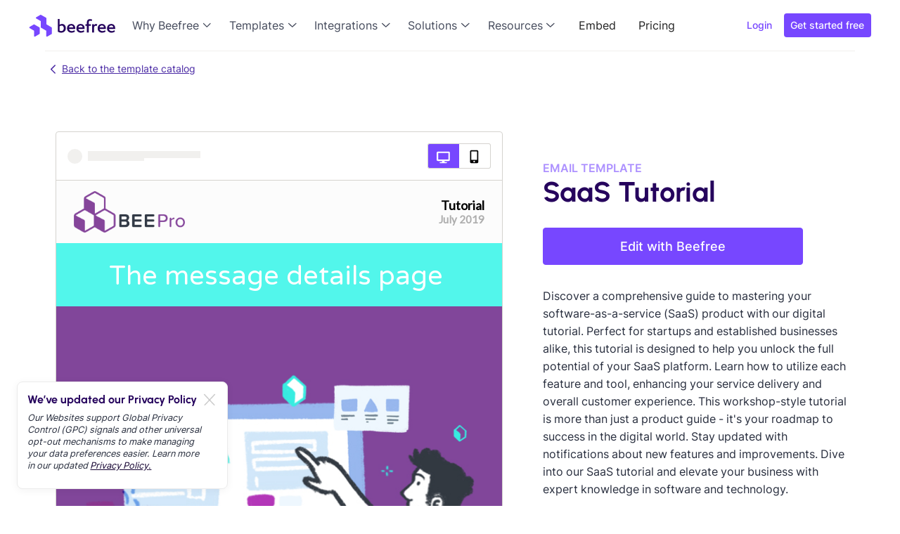

--- FILE ---
content_type: text/html;charset=UTF-8
request_url: https://beefree.io/template/saas-tutorial
body_size: 69316
content:
<!DOCTYPE html><html lang="en" class="__className_f367f3 w-mod-ix" data-mutiny-loaded="true"><head><meta charset="utf-8"><meta name="viewport" content="width=device-width, initial-scale=1"><link rel="preload" as="image" href="https://cdn.prod.website-files.com/64942e7300c2898fa7449d1c/677d073cc590aef85b891bdc_beefree.svg" fetchpriority="high"><link rel="stylesheet" href="/_next/static/css/127802c7556e8d8c.css" data-precedence="next"><link rel="stylesheet" href="/_next/static/css/4f06a37ef6496083.css" data-precedence="next"><link rel="stylesheet" href="/_next/static/css/2710a08f95f1c70a.css" data-precedence="next"><link rel="preload" as="script" fetchpriority="low" href="/_next/static/chunks/webpack-77aee5b3c9adfe47.js"><link rel="preload" href="https://client-registry.mutinycdn.com/personalize/client/0cf567f176fb239e.js" as="script"><link rel="icon" type="image/x-icon" href="/next-static/icon.png"><title>SaaS Tutorial | Email template - Beefree</title><meta name="description" content="Master your SaaS platform with our digital tutorial. Ideal for startups and businesses, learn to utilize every feature and tool, enhancing service delivery and customer experience. Stay updated with notifications on new features. Elevate your business with our expert software and technology tutorial."><link rel="author" href="https://beefree.io"><meta name="author" content="BEE Content Design, Inc."><meta name="creator" content="2015 - 2026 BEE Content Design, Inc."><meta name="publisher" content="2015 - 2026 BEE Content Design, Inc."><meta name="robots" content="index, follow"><meta name="charset" content="utf-8"><meta name="lang" content="en_US"><link rel="canonical" href="https://beefree.io/template/saas-tutorial"><meta property="og:title" content="SaaS Tutorial | Email template - Beefree"><meta property="og:description" content="Master your SaaS platform with our digital tutorial. Ideal for startups and businesses, learn to utilize every feature and tool, enhancing service delivery and customer experience. Stay updated with notifications on new features. Elevate your business with our expert software and technology tutorial."><meta property="og:url" content="https://beefree.io/template/saas-tutorial"><meta property="og:site_name" content="Beefree"><meta property="og:locale" content="en_US"><meta property="og:image" content="https://beefree.io/next-static/social/beefree-image.webp"><meta property="og:type" content="website"><meta name="twitter:card" content="summary"><meta name="twitter:site" content="@beefree"><meta name="twitter:title" content="SaaS Tutorial | Email template - Beefree"><meta name="twitter:description" content="Master your SaaS platform with our digital tutorial. Ideal for startups and businesses, learn to utilize every feature and tool, enhancing service delivery and customer experience. Stay updated with notifications on new features. Elevate your business with our expert software and technology tutorial."><meta name="twitter:image" content="https://beefree.io/next-static/social/beefree-image.webp"><link rel="icon" href="/icon.png?ddd08d352996c945" type="image/png" sizes="32x32"><meta name="next-size-adjust"><link rel="preload" href="/_next/static/media/e4af272ccee01ff0-s.p.woff2" as="font" crossorigin="" type="font/woff2"><style type="text/css">.TemplatesPage-module_Container__KEMSZ {
  display: flex;
  flex-direction: column;
}
.TemplatesPage-module_Container__KEMSZ .TemplatesPage-module_BodyContainer__WP7ou {
  display: grid;
  padding: 4rem 0 0 4rem;
  background-color: #F9F9F8;
  grid-template-columns: 1fr 4.3fr;
}
.TemplatesPage-module_Container__KEMSZ .TemplatesPage-module_BodyContainer__WP7ou .TemplatesPage-module_ListContainer__kwlCZ {
  display: flex;
  flex-flow: column nowrap;
}
@media (max-width: 680px) {
  .TemplatesPage-module_Container__KEMSZ .TemplatesPage-module_BodyContainer__WP7ou {
    padding: 1rem;
    grid-template-columns: 1fr;
  }
  .TemplatesPage-module_Container__KEMSZ .TemplatesPage-module_BodyContainer__WP7ou .TemplatesPage-module_Sidebar__AzlF- {
    display: none;
  }
}</style><style type="text/css">.Button-module_Anchor__-CKAX {
  text-align: center;
  text-decoration: none;
}

.Button-module_Button__0OJEu, .Button-module_Anchor__-CKAX {
  padding: 0.5rem 1.25rem;
  border: 1px solid #7747FF;
  border-radius: 0.25rem;
  background-color: #7747FF;
  color: #FFF;
  cursor: pointer;
  font-size: 1.125rem;
  font-weight: 500;
  line-height: 150% !important;
}
.Button-module_Button__0OJEu.Button-module_Transparent__mK9Lj, .Button-module_Anchor__-CKAX.Button-module_Transparent__mK9Lj {
  border: 1px solid #26045D;
  background-color: #F9F9F8;
  color: #26045D;
  font-size: 1rem;
  font-weight: 400;
  line-height: 161% !important;
}
.Button-module_Button__0OJEu:hover, .Button-module_Anchor__-CKAX:hover {
  opacity: 0.9;
}</style><style type="text/css">.Card-module_Card__BgTd3 {
  position: relative;
  overflow: hidden;
  width: 100%;
  min-height: 20rem;
  max-height: 32.5rem;
  border: 1px solid #F1F0EE;
  border-radius: 0.5rem;
  margin-bottom: 1.5rem;
  box-shadow: 0 12px 16px -4px rgba(39, 45, 61, 0.08), 0 4px 6px -2px rgba(39, 45, 61, 0.03);
}
.Card-module_Card__BgTd3 .Card-module_TemplateTypeIcon__PTwUx {
  position: absolute;
  top: 1rem;
  left: 75%;
  padding: 0 0.2rem;
  border-radius: 4px;
  background-color: #FFF;
}
.Card-module_Card__BgTd3 .Card-module_TemplateTypeIcon__PTwUx svg rect {
  fill: #7747FF;
}
.Card-module_Card__BgTd3 .Card-module_TemplateTypeIcon__PTwUx svg path {
  fill: #7747FF;
}
.Card-module_Card__BgTd3 .Card-module_Image__vDjaO {
  width: 100%;
  max-width: 100%;
  height: auto;
}
.Card-module_Card__BgTd3 .Card-module_Overlay__acj72 {
  position: absolute;
  display: flex;
  flex-direction: column;
  padding: 1rem;
  background-color: #FFF;
  inset: 0;
  opacity: 0;
  transition: 0.2s all ease;
}
.Card-module_Card__BgTd3 .Card-module_Overlay__acj72 .Card-module_Type__ncwv0 {
  color: #7747FF;
  font-weight: bold;
  text-transform: capitalize;
}
.Card-module_Card__BgTd3 .Card-module_Overlay__acj72 .Card-module_Title__mUBAj {
  margin: 1rem 0;
  font-size: 1.125rem;
  font-weight: bold;
  line-height: 150%; /* 27px */
}
.Card-module_Card__BgTd3 .Card-module_Overlay__acj72 .Card-module_DesignerContainer__wOAqO {
  display: flex;
  align-items: center;
  cursor: pointer;
  gap: 1rem;
}
.Card-module_Card__BgTd3 .Card-module_Overlay__acj72 .Card-module_DesignerContainer__wOAqO .Card-module_DesignerAnchor__ty9lC {
  display: flex;
  align-items: center;
  gap: 1rem;
  text-decoration: none;
}
.Card-module_Card__BgTd3 .Card-module_Overlay__acj72 .Card-module_DesignerContainer__wOAqO .Card-module_DesignerImage__rvBdc {
  width: 2rem;
  height: 2rem;
  border-radius: 50%;
}
.Card-module_Card__BgTd3 .Card-module_Overlay__acj72 .Card-module_DesignerContainer__wOAqO .Card-module_DesignerName__q30ZY {
  color: #343B45;
  font-size: 0.75rem;
}
.Card-module_Card__BgTd3 .Card-module_Overlay__acj72 .Card-module_BtnContainer__WbNqo {
  display: flex;
  width: 100%;
  flex-direction: column;
  margin-top: 2rem;
  gap: 1rem;
}
.Card-module_Card__BgTd3:hover {
  box-shadow: 0 5px 20px rgba(0, 0, 0, 0.15);
  transform: translateY(-0.5rem);
}
.Card-module_Card__BgTd3:hover .Card-module_Overlay__acj72 {
  opacity: 1;
  transition: opacity 0.2s ease-in;
}</style><style type="text/css">.Loader-module_Container__ESNgm {
  display: flex;
  flex-direction: column;
  align-items: center;
  justify-content: center;
  margin: 23rem auto;
}</style><style type="text/css">.ListContainer-module_List__7abBf {
  box-sizing: border-box;
  padding: 0 4rem 7rem;
  margin: 0;
}

.ListContainer-module_Container__F-Fx3 {
  /* No rules due to Masonry usage */
}

.ListContainer-module_BlankTemplate__Malmi {
  display: flex;
  width: 100%;
  min-height: 16.25rem;
  flex-direction: column;
  align-items: center;
  justify-content: center;
  border: 1px solid #F1F0EE;
  border-radius: 0.5rem;
  margin-bottom: 1.5rem;
  background-color: #FFF;
  box-shadow: 0 12px 16px -4px rgba(39, 45, 61, 0.08), 0 4px 6px -2px rgba(39, 45, 61, 0.03);
  color: #272d3d;
  cursor: pointer;
  text-align: center;
  text-decoration: none;
}
.ListContainer-module_BlankTemplate__Malmi:hover {
  box-shadow: 0 5px 20px rgba(0, 0, 0, 0.15);
  transform: translateY(-0.5rem);
}
.ListContainer-module_BlankTemplate__Malmi .ListContainer-module_Title__Kzg-N {
  padding: 0 1rem;
  font-size: 1.125rem;
  font-weight: 600;
  line-height: 150%;
}
.ListContainer-module_BlankTemplate__Malmi .ListContainer-module_Subtitle__lxynI {
  margin: 0;
}

.ListContainer-module_BtnContainer__haLHK {
  display: flex;
  align-items: center;
  justify-content: center;
  padding: 1rem;
  margin-top: 1rem;
}
.ListContainer-module_BtnContainer__haLHK .ListContainer-module_BtnContent__q7TKh {
  display: flex;
  align-items: center;
  gap: 0.75rem;
}

.ListContainer-module_Loader__3xmQo {
  margin: 0 auto;
}

@media (max-width: 680px) {
  .ListContainer-module_List__7abBf {
    padding: 0;
  }
}</style><style type="text/css">.Collapsible-module_Container__p-lGQ {
  display: flex;
  padding: 0.75rem 0;
  border-bottom: 1px solid #D5D3CF;
  cursor: pointer;
}
.Collapsible-module_Container__p-lGQ .Collapsible-module_MacroCategory__gwPFf {
  font-weight: 700;
  line-height: 1.5rem;
  text-transform: capitalize;
}
.Collapsible-module_Container__p-lGQ .Collapsible-module_Details__8Kp02 {
  display: flex;
  margin-left: auto;
}
.Collapsible-module_Container__p-lGQ .Collapsible-module_Details__8Kp02 .Collapsible-module_Chevron__7X-Qv {
  transition: all 0.2s linear;
}
.Collapsible-module_Container__p-lGQ .Collapsible-module_Details__8Kp02 .Collapsible-module_ChevronDown__zNkav {
  transform: rotate(180deg);
  transition: all 0.2s linear;
}
.Collapsible-module_Container__p-lGQ .Collapsible-module_Details__8Kp02 .Collapsible-module_MacroCatCount__Xm7xU {
  width: 1.2rem;
  height: 1.125rem;
  padding: 0.2rem;
  border-radius: 50%;
  margin-right: 0.5rem;
  background-color: #d6c8ff;
  text-align: center;
}

.Collapsible-module_Content__VxpI7 {
  height: 0;
  padding: 0.5rem;
  transition: height 0.2s linear;
  visibility: collapse;
}
.Collapsible-module_Content__VxpI7 .Collapsible-module_CategoryContainer__6pbPS {
  display: flex;
}
.Collapsible-module_Content__VxpI7 .Collapsible-module_CategoryContainer__6pbPS .Collapsible-module_CategoryAnchor__p7GuP {
  color: #26045D;
  text-decoration: none;
}
.Collapsible-module_Content__VxpI7 .Collapsible-module_CategoryContainer__6pbPS .Collapsible-module_Count__nivj- {
  min-width: 0.9rem;
  height: 0.9rem;
  padding: 0.25rem;
  border: 1px solid #D5D3CF;
  border-radius: 1rem;
  margin: 0.5rem 0 0.5rem auto;
  font-size: 0.8rem;
  text-align: center;
}
.Collapsible-module_Content__VxpI7 .Collapsible-module_Disabled__QiEA- {
  opacity: 0.4;
}

.Collapsible-module_Expanded__kvHzY {
  height: auto;
  visibility: visible;
}</style><style type="text/css">.CategoryCheckbox-module_Container__ah3mW {
  position: relative;
  display: block;
  padding-left: 1rem;
  margin: 0.5rem 0;
  cursor: pointer;
  user-select: none;
}
.CategoryCheckbox-module_Container__ah3mW label {
  margin-left: 0.5rem;
  cursor: pointer;
}
.CategoryCheckbox-module_Container__ah3mW input {
  position: absolute;
  width: 0;
  height: 0;
  cursor: pointer;
  opacity: 0;
}
.CategoryCheckbox-module_Container__ah3mW .CategoryCheckbox-module_Checkmark__R01-G {
  position: absolute;
  top: 0;
  left: 0;
  width: 1rem;
  height: 1rem;
  border: 1px solid #D5D3CF;
  border-radius: 0.2rem;
  background-color: #FFF;
}
.CategoryCheckbox-module_Container__ah3mW .CategoryCheckbox-module_Checkmark__R01-G::after {
  position: absolute;
  top: 3px;
  left: 6px;
  display: none;
  width: 3px;
  height: 6px;
  border: solid #FFF;
  border-width: 0 2px 2px 0;
  content: "";
  transform: rotate(45deg);
}

.CategoryCheckbox-module_Container__ah3mW:hover input ~ .CategoryCheckbox-module_Checkmark__R01-G {
  background-color: #ccc;
}

.CategoryCheckbox-module_Container__ah3mW input:checked ~ .CategoryCheckbox-module_Checkmark__R01-G {
  background-color: #7747FF;
}

.CategoryCheckbox-module_Container__ah3mW input:checked ~ .CategoryCheckbox-module_Label__I0kh0 {
  font-weight: 700;
}

.CategoryCheckbox-module_Container__ah3mW input:checked ~ .CategoryCheckbox-module_Checkmark__R01-G::after {
  display: block;
}

.CategoryCheckbox-module_Disabled__bgDdc {
  cursor: default;
}
.CategoryCheckbox-module_Disabled__bgDdc:hover input ~ .CategoryCheckbox-module_Checkmark__R01-G {
  background-color: inherit;
}</style><style type="text/css">.SearchText-module_Container__kl2Il {
  display: flex;
  flex-direction: column;
}
.SearchText-module_Container__kl2Il .SearchText-module_SuggestContainer__ZF8A9 {
  display: flex;
  flex-direction: column;
  padding: 1rem;
  border: 1px solid #D5D3CF;
  margin-top: 1rem;
  background-color: #FFF;
  cursor: pointer;
  gap: 0.5rem;
}
.SearchText-module_Container__kl2Il .SearchText-module_SuggestContainer__ZF8A9 .SearchText-module_SuggestHeaderContainer__O96kg {
  display: flex;
  align-items: center;
  justify-content: space-between;
  color: #7d7d7c;
}
.SearchText-module_Container__kl2Il .SearchText-module_SuggestContainer__ZF8A9 .SearchText-module_SuggestHeaderContainer__O96kg svg {
  cursor: pointer;
}
.SearchText-module_Container__kl2Il .SearchText-module_SuggestContainer__ZF8A9 .SearchText-module_SuggestList__57aGd {
  display: flex;
  flex-direction: column;
  padding: 0;
  margin: 0.5rem 0 0;
  gap: 0.5rem;
  list-style: none;
}
.SearchText-module_Container__kl2Il .SearchText-module_SuggestContainer__ZF8A9 .SearchText-module_SuggestList__57aGd .SearchText-module_Suggest__PZaNr {
  padding: 0.5rem 0.3rem;
}
.SearchText-module_Container__kl2Il .SearchText-module_SuggestContainer__ZF8A9 .SearchText-module_SuggestList__57aGd .SearchText-module_Suggest__PZaNr:hover {
  background-color: #f1edff;
}
.SearchText-module_Container__kl2Il .SearchText-module_TextContainer__mhfWq {
  display: flex;
  height: 3.125rem;
  align-items: center;
  justify-content: space-between;
  padding: 0.3rem 0.5rem;
  border: 1px solid #D5D3CF;
  border-radius: 4px;
  background-color: #FFF;
}
.SearchText-module_Container__kl2Il .SearchText-module_TextContainer__mhfWq .SearchText-module_Text__E7rVP {
  width: 100%;
  padding: 0.5rem 0;
  border: none;
  margin: 0 0.7rem;
  background: inherit;
  color: #26045D;
  font-size: 0.9rem;
  outline: none;
}
.SearchText-module_Container__kl2Il .SearchText-module_TextContainer__mhfWq .SearchText-module_Text__E7rVP::placeholder {
  color: #444A5B;
  font-size: 1rem;
  font-weight: bold;
  line-height: 161%;
}
.SearchText-module_Container__kl2Il .SearchText-module_TextContainer__mhfWq .SearchText-module_Text__E7rVP:focus::placeholder {
  opacity: 0.2;
}</style><style type="text/css">.SidebarContainer-module_Container__cQ-H6 {
  display: flex;
  min-width: 14rem;
  flex-direction: column;
}
.SidebarContainer-module_Container__cQ-H6 .SidebarContainer-module_TemplatesTitle__hhDCS, .SidebarContainer-module_Container__cQ-H6 .SidebarContainer-module_CategoriesTitle__3B87c {
  color: #7747FF;
  font-size: 1.25rem;
}
.SidebarContainer-module_Container__cQ-H6 .SidebarContainer-module_ToggleContainer__asKgR {
  display: flex;
  flex-direction: column;
  margin-top: 0.5rem;
  gap: 1rem;
}
.SidebarContainer-module_Container__cQ-H6 .SidebarContainer-module_ToggleContainer__asKgR .SidebarContainer-module_TemplateType__3Orq8 {
  display: flex;
  align-items: center;
  justify-content: start;
  padding: 0.5rem;
  cursor: pointer;
  font-weight: bold;
  gap: 0.5rem;
  transition: all 0.2s linear;
}
.SidebarContainer-module_Container__cQ-H6 .SidebarContainer-module_ToggleContainer__asKgR .SidebarContainer-module_Selected__DBeu- {
  border-radius: 0.3rem;
  background-color: #f1edff;
  color: #7747FF;
}
.SidebarContainer-module_Container__cQ-H6 .SidebarContainer-module_ToggleContainer__asKgR .SidebarContainer-module_Selected__DBeu- svg rect {
  fill: #7747FF;
}
.SidebarContainer-module_Container__cQ-H6 .SidebarContainer-module_ToggleContainer__asKgR .SidebarContainer-module_Selected__DBeu- svg path {
  fill: #7747FF;
}
.SidebarContainer-module_Container__cQ-H6 .SidebarContainer-module_CategoriesTitleContainer__v5YT- {
  display: flex;
  align-items: center;
}
.SidebarContainer-module_Container__cQ-H6 .SidebarContainer-module_CategoriesTitleContainer__v5YT- .SidebarContainer-module_ClearAll__VcLc- {
  margin-left: auto;
  cursor: pointer;
  font-size: 0.875rem;
  text-decoration: underline;
}</style><style type="text/css">.TemplatesHeading-module_Container__5L1cM {
  padding: 0 4rem;
}
.TemplatesHeading-module_Container__5L1cM .TemplatesHeading-module_SearchToolbar__HA-44 {
  display: flex;
  padding-bottom: 1.5rem;
}
.TemplatesHeading-module_Container__5L1cM .TemplatesHeading-module_SearchToolbar__HA-44 .TemplatesHeading-module_KeywordsContainer__9-4iE {
  display: flex;
  flex-wrap: wrap;
  gap: 1rem;
}
.TemplatesHeading-module_Container__5L1cM .TemplatesHeading-module_SearchToolbar__HA-44 .TemplatesHeading-module_KeywordsContainer__9-4iE .TemplatesHeading-module_KeywordContent__oOT1i {
  display: flex;
  align-items: center;
  border-radius: 0.3rem;
  background-color: #FFF;
  box-shadow: 0 1px 3px rgba(39, 45, 61, 0.1), 0 1px 2px rgba(39, 45, 61, 0.06);
  color: #26045D;
  cursor: pointer;
  font-weight: bold;
}
.TemplatesHeading-module_Container__5L1cM .TemplatesHeading-module_SearchToolbar__HA-44 .TemplatesHeading-module_KeywordsContainer__9-4iE .TemplatesHeading-module_KeywordContent__oOT1i .TemplatesHeading-module_Keyword__yvXVN {
  padding: 1rem;
}
.TemplatesHeading-module_Container__5L1cM .TemplatesHeading-module_SearchToolbar__HA-44 .TemplatesHeading-module_KeywordsContainer__9-4iE .TemplatesHeading-module_KeywordContent__oOT1i .TemplatesHeading-module_CloseIconContainer__JDwls {
  margin-right: 0.9rem;
}
.TemplatesHeading-module_Container__5L1cM .TemplatesHeading-module_SearchToolbar__HA-44 .TemplatesHeading-module_KeywordsContainer__9-4iE:hover {
  box-shadow: 0 5px 20px rgba(0, 0, 0, 0.15);
  transform: translateY(-0.1rem);
}
.TemplatesHeading-module_Container__5L1cM .TemplatesHeading-module_SearchToolbar__HA-44 .TemplatesHeading-module_ClearAllContainer__KFWXf {
  display: flex;
  margin: 1rem 1rem 0 auto;
  cursor: pointer;
}
.TemplatesHeading-module_Container__5L1cM .TemplatesHeading-module_SearchToolbar__HA-44 .TemplatesHeading-module_ClearAllContainer__KFWXf .TemplatesHeading-module_Icon__NFdZV {
  margin-left: 0.5rem;
}
.TemplatesHeading-module_Container__5L1cM .TemplatesHeading-module_SearchToolbar__HA-44 .TemplatesHeading-module_ClearAllContainer__KFWXf .TemplatesHeading-module_ClearText__oF5JZ {
  min-width: fit-content;
  color: #26045D;
}
.TemplatesHeading-module_Container__5L1cM .TemplatesHeading-module_Summary__s57aL {
  padding-bottom: 1.5rem;
}

@media (max-width: 680px) {
  .TemplatesHeading-module_Container__5L1cM {
    padding: 0;
  }
}</style><style type="text/css">.Tag-module_AnchorContainer__X8TNm {
  color: #26045D;
  text-align: center;
  text-decoration: none;
}

.Tag-module_Container__JqNBe, .Tag-module_AnchorContainer__X8TNm {
  padding: 1rem;
  border: 1px solid #F1F0EE;
  border-radius: 4px;
  background-color: #FFF;
  cursor: pointer;
}
.Tag-module_Container__JqNBe:hover, .Tag-module_AnchorContainer__X8TNm:hover {
  box-shadow: 0 5px 20px rgba(0, 0, 0, 0.15);
  transform: translateY(-0.1rem);
}</style><style type="text/css">.TemplatesHeroSection-module_Container__60e3r {
  display: flex;
  min-height: 16.5rem;
  flex-direction: column;
  align-items: center;
  justify-content: center;
  padding: 3.875rem 4rem;
  background-image: url("data:image/svg+xml,%3Csvg width='1440' height='769' viewBox='0 0 1440 769' fill='none' xmlns='http://www.w3.org/2000/svg'%3E%3Cg clip-path='url(%23clip0_9511_174157)'%3E%3Cpath d='M294.806 376.044L294.805 376.045L222.896 454.547C217.423 460.521 207.524 458.293 205.143 450.529L205.143 450.528L174.624 351.487C173.296 347.173 169.753 343.914 165.349 342.951L48.7828 317.443C45.084 316.634 42.1082 313.897 40.9923 310.272L40.9922 310.272L6.53206 198.45C5.20816 194.15 1.68374 190.901 -2.70791 189.92L-2.70949 189.92L-106.168 166.971L-106.168 166.971C-114.064 165.221 -117.104 155.572 -111.637 149.612L-111.637 149.612L-41.4589 73.1012L-41.4587 73.1011C-38.9644 70.3803 -35.2103 69.1713 -31.5942 69.9277L-31.5939 69.9278L86.1421 94.5227C86.1423 94.5228 86.1425 94.5228 86.1426 94.5228C89.8574 95.301 92.8692 98.0271 94.0127 101.656L129.009 212.822C130.348 217.071 133.844 220.281 138.176 221.266L138.178 221.267L254.341 247.446C254.341 247.446 254.341 247.446 254.342 247.446C257.995 248.271 260.93 250.968 262.041 254.538L262.34 255.496L262.356 255.491L297.08 365.793C298.209 369.375 297.34 373.284 294.806 376.044Z' stroke='%23F1EDFF' stroke-width='2'/%3E%3Cpath d='M1031.95 496.427L1031.96 496.428L1117.28 561.555C1117.28 561.555 1117.28 561.555 1117.28 561.555C1123.78 566.517 1122.42 576.668 1114.84 579.77L1018.07 619.36C1013.87 621.075 1010.91 624.904 1010.33 629.399L996.546 735.417C995.494 743.5 986.065 747.427 979.586 742.481L896.385 678.905L896.385 678.905C893.426 676.644 891.871 672.978 892.307 669.275L906.47 548.787C906.917 544.984 909.388 541.714 912.935 540.237L1021.45 495.071C1024.95 493.613 1028.95 494.13 1031.95 496.427Z' stroke='%23F1EDFF' stroke-width='2'/%3E%3Cpath d='M1457.79 349.617L1457.79 349.618L1416.36 431.244C1413.26 437.36 1404.68 437.794 1400.97 432.004L1400.97 432.003L1352.82 357.024C1350.7 353.715 1346.96 351.81 1343.04 352.032L1240.61 357.828C1237.41 358.009 1234.36 356.454 1232.62 353.752L1232.62 353.752L1178.26 269.097C1176.14 265.799 1172.42 263.898 1168.51 264.102L1168.51 264.102L1077.52 268.991L1077.52 268.991C1070.68 269.359 1066.01 262.183 1069.11 256.081L1069.11 256.081L1109.56 176.503L1109.56 176.503C1110.98 173.717 1113.77 171.878 1116.89 171.672L1116.89 171.672L1220.08 164.85C1220.08 164.85 1220.08 164.85 1220.08 164.85C1223.29 164.64 1226.36 166.178 1228.12 168.877L1282.78 252.865C1284.9 256.116 1288.58 257.992 1292.45 257.805L1292.45 257.805L1394.7 252.657C1394.7 252.657 1394.7 252.657 1394.7 252.657C1397.87 252.499 1400.88 254.031 1402.59 256.689L1403.14 257.531L1403.15 257.523L1457.31 340.742C1459.05 343.405 1459.23 346.79 1457.79 349.617Z' stroke='%23F1EDFF' stroke-width='2'/%3E%3Cpath d='M144.858 501.018L144.857 501.017C144.193 500.281 143.183 499.954 142.208 500.163L142.207 500.163L104.697 508.182C104.696 508.182 104.696 508.182 104.696 508.182C103.708 508.394 102.912 509.12 102.614 510.081L90.8825 547.896C90.8825 547.896 90.8825 547.896 90.8825 547.896C90.5926 548.83 90.818 549.852 91.4733 550.577L91.4734 550.578L114.376 575.939C114.377 575.94 114.377 575.94 114.377 575.94C115.813 577.528 118.439 576.966 119.099 574.929C119.099 574.929 119.099 574.929 119.099 574.929L129.846 541.735C129.846 541.735 129.847 541.735 129.847 541.735C130.375 540.094 131.748 538.871 133.432 538.522C133.432 538.522 133.432 538.522 133.432 538.522M144.858 501.018L133.635 539.502L133.432 538.522M144.858 501.018L168.35 527.005L169.092 526.334L168.35 527.005C169.788 528.596 168.953 531.155 166.844 531.592L144.858 501.018ZM133.432 538.522L166.844 531.593L133.432 538.522Z' stroke='%23F1EDFF' stroke-width='2'/%3E%3C/g%3E%3Cdefs%3E%3CclipPath id='clip0_9511_174157'%3E%3Crect width='1440' height='769' fill='white'/%3E%3C/clipPath%3E%3C/defs%3E%3C/svg%3E%0A");
  background-size: cover;
  text-align: center;
}
.TemplatesHeroSection-module_Container__60e3r strong {
  color: #7747FF;
}
.TemplatesHeroSection-module_Container__60e3r .TemplatesHeroSection-module_Description__J-dvl {
  max-width: 67.5rem;
  padding: 1.125rem 0;
  line-height: 2rem;
  text-align: center;
}
.TemplatesHeroSection-module_Container__60e3r .TemplatesHeroSection-module_FavoriteCategoriesContainer__5cqeg {
  display: flex;
  flex-wrap: wrap;
  justify-content: center;
  margin-top: 1rem;
  gap: 1rem;
}
.TemplatesHeroSection-module_Container__60e3r .TemplatesHeroSection-module_FavoriteCategoriesContainer__5cqeg .TemplatesHeroSection-module_FavoriteCategory__goBCq {
  cursor: pointer;
}
.TemplatesHeroSection-module_Container__60e3r .TemplatesHeroSection-module_FavoriteCategoriesContainer__5cqeg .TemplatesHeroSection-module_FavoriteCategory__goBCq .TemplatesHeroSection-module_CategoryAnchor__UaZdx {
  color: #26045D;
  text-decoration: none;
}
.TemplatesHeroSection-module_Container__60e3r .TemplatesHeroSection-module_Title__oDSYM {
  margin: 0;
  font-size: 3rem;
  font-weight: 700;
  line-height: 110%;
}

@media (max-width: 680px) {
  .TemplatesHeroSection-module_Container__60e3r {
    padding: 2rem;
  }
}</style><style type="text/css">.EmptyStates-module_Container__9Cc2c {
  display: flex;
  flex-direction: column;
  padding-bottom: 7rem;
  gap: 2rem;
}
.EmptyStates-module_Container__9Cc2c .EmptyStates-module_ActionsContainer__4GGev {
  display: flex;
  flex-wrap: wrap;
  justify-content: center;
  padding: 2.625rem 0 1rem;
  gap: 4rem;
}
.EmptyStates-module_Container__9Cc2c .EmptyStates-module_ActionsContainer__4GGev .EmptyStates-module_ActionsRight__-MsA2 {
  display: flex;
  flex-direction: column;
  justify-content: center;
}
.EmptyStates-module_Container__9Cc2c .EmptyStates-module_ActionsContainer__4GGev .EmptyStates-module_ActionsRight__-MsA2 .EmptyStates-module_Title__b38-3 {
  font-size: 1.5rem;
  font-weight: bold;
}
.EmptyStates-module_Container__9Cc2c .EmptyStates-module_ActionsContainer__4GGev .EmptyStates-module_ActionsRight__-MsA2 .EmptyStates-module_Subtitle__S4Pqt {
  margin-top: 0.5rem;
}
.EmptyStates-module_Container__9Cc2c .EmptyStates-module_ActionsContainer__4GGev .EmptyStates-module_ActionsRight__-MsA2 .EmptyStates-module_BtnContainer__pELVP {
  margin-top: 2.5rem;
}
.EmptyStates-module_Container__9Cc2c .EmptyStates-module_ActionsContainer__4GGev .EmptyStates-module_ActionsRight__-MsA2 .EmptyStates-module_BtnContainer__pELVP .EmptyStates-module_BtnContent__2-q-t {
  display: flex;
  align-items: center;
  gap: 1rem;
}
.EmptyStates-module_Container__9Cc2c .EmptyStates-module_BottomContainer__-WkR0 {
  display: flex;
  justify-content: center;
  margin-bottom: 1rem;
  gap: 2rem;
}
.EmptyStates-module_Container__9Cc2c .EmptyStates-module_BottomContainer__-WkR0 .EmptyStates-module_BoxContainer__d-VgM {
  display: flex;
  width: 26rem;
  height: 18.5rem;
  flex-direction: column;
  align-items: center;
  justify-content: center;
  padding: 2rem 1.5rem;
  background-color: #FFF;
  box-shadow: 0 12px 16px -4px rgba(39, 45, 61, 0.08), 0 4px 6px -2px rgba(39, 45, 61, 0.03);
}
.EmptyStates-module_Container__9Cc2c .EmptyStates-module_BottomContainer__-WkR0 .EmptyStates-module_BoxContainer__d-VgM:hover {
  box-shadow: 0 5px 20px rgba(0, 0, 0, 0.15);
  transform: translateY(-0.5rem);
}
.EmptyStates-module_Container__9Cc2c .EmptyStates-module_BottomContainer__-WkR0 .EmptyStates-module_BoxContainer__d-VgM .EmptyStates-module_Title__b38-3 {
  margin-top: 1rem;
  font-size: 1.125rem;
  font-weight: bold;
}
.EmptyStates-module_Container__9Cc2c .EmptyStates-module_BottomContainer__-WkR0 .EmptyStates-module_BoxContainer__d-VgM .EmptyStates-module_Subtitle__S4Pqt {
  margin-top: 0.5rem;
  line-height: 1.5rem;
  text-align: center;
}
.EmptyStates-module_Container__9Cc2c .EmptyStates-module_BottomContainer__-WkR0 .EmptyStates-module_BoxContainer__d-VgM .EmptyStates-module_Colored__mMWQ5 {
  color: #7747FF;
}
.EmptyStates-module_Container__9Cc2c .EmptyStates-module_BottomContainer__-WkR0 .EmptyStates-module_BoxContainer__d-VgM .EmptyStates-module_DesignBtnContainer__NwLgm {
  margin-top: 1.5rem;
  cursor: pointer;
}
.EmptyStates-module_Container__9Cc2c .EmptyStates-module_BottomContainer__-WkR0 .EmptyStates-module_BoxContainer__d-VgM .EmptyStates-module_DesignBtnContainer__NwLgm a {
  background-color: white;
}
.EmptyStates-module_Container__9Cc2c .EmptyStates-module_BottomContainer__-WkR0 .EmptyStates-module_BoxContainer__d-VgM .EmptyStates-module_Illustration__tuQaq {
  width: 11.2rem;
  height: 7.75rem;
}</style><style type="text/css">.NotFound-module_Container__3Qj-B {
  background-image: url("data:image/svg+xml,%3Csvg width='1440' height='769' viewBox='0 0 1440 769' fill='none' xmlns='http://www.w3.org/2000/svg'%3E%3Cg clip-path='url(%23clip0_9511_174157)'%3E%3Cpath d='M294.806 376.044L294.805 376.045L222.896 454.547C217.423 460.521 207.524 458.293 205.143 450.529L205.143 450.528L174.624 351.487C173.296 347.173 169.753 343.914 165.349 342.951L48.7828 317.443C45.084 316.634 42.1082 313.897 40.9923 310.272L40.9922 310.272L6.53206 198.45C5.20816 194.15 1.68374 190.901 -2.70791 189.92L-2.70949 189.92L-106.168 166.971L-106.168 166.971C-114.064 165.221 -117.104 155.572 -111.637 149.612L-111.637 149.612L-41.4589 73.1012L-41.4587 73.1011C-38.9644 70.3803 -35.2103 69.1713 -31.5942 69.9277L-31.5939 69.9278L86.1421 94.5227C86.1423 94.5228 86.1425 94.5228 86.1426 94.5228C89.8574 95.301 92.8692 98.0271 94.0127 101.656L129.009 212.822C130.348 217.071 133.844 220.281 138.176 221.266L138.178 221.267L254.341 247.446C254.341 247.446 254.341 247.446 254.342 247.446C257.995 248.271 260.93 250.968 262.041 254.538L262.34 255.496L262.356 255.491L297.08 365.793C298.209 369.375 297.34 373.284 294.806 376.044Z' stroke='%23F1EDFF' stroke-width='2'/%3E%3Cpath d='M1031.95 496.427L1031.96 496.428L1117.28 561.555C1117.28 561.555 1117.28 561.555 1117.28 561.555C1123.78 566.517 1122.42 576.668 1114.84 579.77L1018.07 619.36C1013.87 621.075 1010.91 624.904 1010.33 629.399L996.546 735.417C995.494 743.5 986.065 747.427 979.586 742.481L896.385 678.905L896.385 678.905C893.426 676.644 891.871 672.978 892.307 669.275L906.47 548.787C906.917 544.984 909.388 541.714 912.935 540.237L1021.45 495.071C1024.95 493.613 1028.95 494.13 1031.95 496.427Z' stroke='%23F1EDFF' stroke-width='2'/%3E%3Cpath d='M1457.79 349.617L1457.79 349.618L1416.36 431.244C1413.26 437.36 1404.68 437.794 1400.97 432.004L1400.97 432.003L1352.82 357.024C1350.7 353.715 1346.96 351.81 1343.04 352.032L1240.61 357.828C1237.41 358.009 1234.36 356.454 1232.62 353.752L1232.62 353.752L1178.26 269.097C1176.14 265.799 1172.42 263.898 1168.51 264.102L1168.51 264.102L1077.52 268.991L1077.52 268.991C1070.68 269.359 1066.01 262.183 1069.11 256.081L1069.11 256.081L1109.56 176.503L1109.56 176.503C1110.98 173.717 1113.77 171.878 1116.89 171.672L1116.89 171.672L1220.08 164.85C1220.08 164.85 1220.08 164.85 1220.08 164.85C1223.29 164.64 1226.36 166.178 1228.12 168.877L1282.78 252.865C1284.9 256.116 1288.58 257.992 1292.45 257.805L1292.45 257.805L1394.7 252.657C1394.7 252.657 1394.7 252.657 1394.7 252.657C1397.87 252.499 1400.88 254.031 1402.59 256.689L1403.14 257.531L1403.15 257.523L1457.31 340.742C1459.05 343.405 1459.23 346.79 1457.79 349.617Z' stroke='%23F1EDFF' stroke-width='2'/%3E%3Cpath d='M144.858 501.018L144.857 501.017C144.193 500.281 143.183 499.954 142.208 500.163L142.207 500.163L104.697 508.182C104.696 508.182 104.696 508.182 104.696 508.182C103.708 508.394 102.912 509.12 102.614 510.081L90.8825 547.896C90.8825 547.896 90.8825 547.896 90.8825 547.896C90.5926 548.83 90.818 549.852 91.4733 550.577L91.4734 550.578L114.376 575.939C114.377 575.94 114.377 575.94 114.377 575.94C115.813 577.528 118.439 576.966 119.099 574.929C119.099 574.929 119.099 574.929 119.099 574.929L129.846 541.735C129.846 541.735 129.847 541.735 129.847 541.735C130.375 540.094 131.748 538.871 133.432 538.522C133.432 538.522 133.432 538.522 133.432 538.522M144.858 501.018L133.635 539.502L133.432 538.522M144.858 501.018L168.35 527.005L169.092 526.334L168.35 527.005C169.788 528.596 168.953 531.155 166.844 531.592L144.858 501.018ZM133.432 538.522L166.844 531.593L133.432 538.522Z' stroke='%23F1EDFF' stroke-width='2'/%3E%3C/g%3E%3Cdefs%3E%3CclipPath id='clip0_9511_174157'%3E%3Crect width='1440' height='769' fill='white'/%3E%3C/clipPath%3E%3C/defs%3E%3C/svg%3E%0A");
  background-size: cover;
}
.NotFound-module_Container__3Qj-B .NotFound-module_Content__IdjTS {
  display: flex;
  max-width: 50rem;
  min-height: 24rem;
  flex-direction: column;
  align-items: center;
  justify-content: center;
  margin: 8rem auto;
}
.NotFound-module_Container__3Qj-B .NotFound-module_Content__IdjTS .NotFound-module_TextContainer__zvYI- {
  display: flex;
  flex-direction: column;
  margin-top: 2rem;
  margin-bottom: 1.25rem;
  text-align: center;
}
.NotFound-module_Container__3Qj-B .NotFound-module_Content__IdjTS .NotFound-module_TextContainer__zvYI- .NotFound-module_Title__H6jSs {
  color: #7747FF;
  font-size: 2rem;
  font-weight: 600;
  line-height: 130%;
}
.NotFound-module_Container__3Qj-B .NotFound-module_Content__IdjTS .NotFound-module_TextContainer__zvYI- .NotFound-module_Title__H6jSs strong {
  color: #26045D;
}
.NotFound-module_Container__3Qj-B .NotFound-module_Content__IdjTS .NotFound-module_TextContainer__zvYI- .NotFound-module_Description__7-vIw {
  margin-top: 0.5rem;
  color: #1E0E4B;
  font-size: 1.125rem;
  line-height: 170%;
}
.NotFound-module_Container__3Qj-B .NotFound-module_Content__IdjTS .NotFound-module_CtaContainer__rDug4 {
  margin-top: 3.125rem;
}
.NotFound-module_Container__3Qj-B .NotFound-module_Content__IdjTS .NotFound-module_CtaContainer__rDug4 .NotFound-module_Button__UM7OX {
  padding: 0.75rem 1.5rem;
  border: none;
  background-color: #7747FF;
  color: #FFF;
}</style><style type="text/css">.DetailsInfo-module_Container__-zjm9 {
  display: flex;
  flex-direction: column;
  padding: 2.625rem 0 0 4.625rem;
}
.DetailsInfo-module_Container__-zjm9 h1 {
  margin-top: 0 !important;
  color: #26045D;
  font-size: 2.5rem !important;
  font-weight: 700 !important;
  line-height: 120% !important;
}
.DetailsInfo-module_Container__-zjm9 .DetailsInfo-module_Tag__ZhwOT {
  color: #26045D;
  text-decoration: none;
}
.DetailsInfo-module_Container__-zjm9 .DetailsInfo-module_TemplateType__1X1nJ {
  color: #AD91FF;
  font-weight: 600;
  text-transform: uppercase;
}
.DetailsInfo-module_Container__-zjm9 .DetailsInfo-module_Description__YU-SR {
  margin-top: 2rem;
  line-height: 161%;
}
.DetailsInfo-module_Container__-zjm9 .DetailsInfo-module_Designer__IT469 {
  display: flex;
  margin-top: 1rem;
  cursor: pointer;
}
.DetailsInfo-module_Container__-zjm9 .DetailsInfo-module_Designer__IT469 img {
  width: 3rem;
  height: 3rem;
  border-radius: 50%;
}
.DetailsInfo-module_Container__-zjm9 .DetailsInfo-module_Designer__IT469 .DetailsInfo-module_DesignerInfo__vHo8m {
  display: flex;
  flex-direction: column;
  justify-content: center;
  margin-left: 1rem;
  color: #343B45;
}
.DetailsInfo-module_Container__-zjm9 .DetailsInfo-module_Designer__IT469 .DetailsInfo-module_DesignerInfo__vHo8m a {
  color: #26045D;
  text-decoration: none;
}
.DetailsInfo-module_Container__-zjm9 .DetailsInfo-module_CollectionContainer__sSi2Y {
  display: flex;
  flex-direction: row;
  align-items: center;
  justify-content: space-between;
  padding: 0.5rem 0.75rem 0.5rem 1rem;
  border-radius: 4px;
  margin-top: 1rem;
  background: rgba(205, 239, 206, 0.5);
}
.DetailsInfo-module_Container__-zjm9 .DetailsInfo-module_CollectionContainer__sSi2Y .DetailsInfo-module_ChevronIcon__H15xj {
  width: 24px;
  height: 24px;
}
.DetailsInfo-module_Container__-zjm9 .DetailsInfo-module_CollectionContainer__sSi2Y .DetailsInfo-module_Collection__5eGve {
  cursor: pointer;
}
.DetailsInfo-module_Container__-zjm9 .DetailsInfo-module_CollectionContainer__sSi2Y .DetailsInfo-module_Collection__5eGve strong {
  color: #7747FF;
}
.DetailsInfo-module_Container__-zjm9 .DetailsInfo-module_CollectionContainer__sSi2Y .DetailsInfo-module_Collection__5eGve a {
  text-decoration: none;
}
.DetailsInfo-module_Container__-zjm9 .DetailsInfo-module_Divider__7keKT {
  width: 100%;
  border-bottom: 1px solid #D5D3CF;
  margin-top: 2rem;
  margin-bottom: 1.25rem;
}
.DetailsInfo-module_Container__-zjm9 .DetailsInfo-module_Paragraph__bi4eu {
  display: flex;
  color: #26045D;
}
.DetailsInfo-module_Container__-zjm9 .DetailsInfo-module_Paragraph__bi4eu span {
  margin-left: 0.5rem;
  font-size: 1.25rem;
  line-height: 120%;
}
.DetailsInfo-module_Container__-zjm9 .DetailsInfo-module_TagsSection__HNfJL {
  margin-top: 2rem;
}
.DetailsInfo-module_Container__-zjm9 .DetailsInfo-module_SingleTag__32XKE {
  padding: 0.5rem 0.75rem 0.5rem 1rem;
  box-shadow: 0 1px 2px 0 rgba(39, 45, 61, 0.06), 0 1px 3px 0 rgba(39, 45, 61, 0.1);
}
.DetailsInfo-module_Container__-zjm9 .DetailsInfo-module_CategoriesContainer__kkE-q,
.DetailsInfo-module_Container__-zjm9 .DetailsInfo-module_TagsContainer__4C7aq {
  display: flex;
  flex-wrap: wrap;
  gap: 1rem;
}
.DetailsInfo-module_Container__-zjm9 .DetailsInfo-module_CategoriesContainer__kkE-q .DetailsInfo-module_Category__8AGlv,
.DetailsInfo-module_Container__-zjm9 .DetailsInfo-module_CategoriesContainer__kkE-q .DetailsInfo-module_Tag__ZhwOT,
.DetailsInfo-module_Container__-zjm9 .DetailsInfo-module_TagsContainer__4C7aq .DetailsInfo-module_Category__8AGlv,
.DetailsInfo-module_Container__-zjm9 .DetailsInfo-module_TagsContainer__4C7aq .DetailsInfo-module_Tag__ZhwOT {
  cursor: pointer;
}
.DetailsInfo-module_Container__-zjm9 .DetailsInfo-module_ShareContainer__YaacB {
  display: flex;
  margin: 2rem 0;
}
.DetailsInfo-module_Container__-zjm9 .DetailsInfo-module_ShareContainer__YaacB .DetailsInfo-module_Share__KXgL- {
  display: flex;
  margin-left: 1rem;
  gap: 1rem;
}
.DetailsInfo-module_Container__-zjm9 .DetailsInfo-module_ShareContainer__YaacB .DetailsInfo-module_Share__KXgL- svg {
  cursor: pointer;
}
.DetailsInfo-module_Container__-zjm9 .DetailsInfo-module_StarDesigning__Zirz1 {
  width: 20rem;
  padding: 0.75rem 1.5rem;
}

@media (max-width: 680px) {
  .DetailsInfo-module_Container__-zjm9 {
    padding: 1rem;
  }
  .DetailsInfo-module_Container__-zjm9 h1 {
    font-size: 2rem !important;
  }
  .DetailsInfo-module_Container__-zjm9 .DetailsInfo-module_TemplateType__1X1nJ {
    margin-bottom: 1rem;
  }
  .DetailsInfo-module_Container__-zjm9 .DetailsInfo-module_CategoriesContainer__kkE-q,
  .DetailsInfo-module_Container__-zjm9 .DetailsInfo-module_TagsContainer__4C7aq {
    display: flex;
    flex-direction: column;
    gap: 1rem;
    text-align: center;
  }
  .DetailsInfo-module_Container__-zjm9 .DetailsInfo-module_Description__YU-SR {
    padding: 0 2rem;
    margin: 0;
    text-align: left;
  }
  .DetailsInfo-module_Container__-zjm9 .DetailsInfo-module_StarDesigning__Zirz1 {
    order: 1;
  }
}</style><style type="text/css">.DetailsPage-module_Container__t0ZeJ {
  display: flex;
  flex-flow: column wrap;
}
.DetailsPage-module_Container__t0ZeJ .DetailsPage-module_GoBackBtn__D4Sdy {
  cursor: pointer;
}
.DetailsPage-module_Container__t0ZeJ .DetailsPage-module_Content__jlxz7 {
  display: grid;
  padding: 4rem 4rem 5.125rem;
  grid-template-columns: 55% 45%;
}
.DetailsPage-module_Container__t0ZeJ .DetailsPage-module_CollectionContent__z9pMb {
  padding: 0 4rem 4rem;
}

.DetailsPage-module_Loader__zaBPz {
  /* empty rule */
}

@media (max-width: 680px) {
  .DetailsPage-module_Container__t0ZeJ .DetailsPage-module_Content__jlxz7 {
    padding: 2rem 0;
    grid-template-columns: 100%;
  }
  .DetailsPage-module_Container__t0ZeJ .DetailsPage-module_Content__jlxz7 .DetailsPage-module_Preview__ctsB9 {
    order: 1;
    padding: 0 2rem;
  }
  .DetailsPage-module_Container__t0ZeJ .DetailsPage-module_Content__jlxz7 .DetailsPage-module_Details__ow6mo {
    align-items: center;
    order: 0;
    padding-bottom: 2rem;
  }
  .DetailsPage-module_Container__t0ZeJ .DetailsPage-module_CollectionContent__z9pMb {
    padding: 0;
  }
}</style><style type="text/css">.DetailsPreview-module_Container__AW3i8 {
  display: flex;
  flex-direction: column;
  align-items: center;
  justify-content: center;
}
.DetailsPreview-module_Container__AW3i8 .DetailsPreview-module_Content__2302p {
  display: flex;
  width: 100%;
  height: 100%;
  flex-direction: column;
  border: 1px solid #D5D3CF;
  border-radius: 4px;
  margin-left: 2rem;
  transition: width 0.2s linear;
}
.DetailsPreview-module_Container__AW3i8 .DetailsPreview-module_Content__2302p header {
  display: flex;
  padding: 1rem;
  border-bottom: 1px solid #D5D3CF;
}
.DetailsPreview-module_Container__AW3i8 .DetailsPreview-module_Content__2302p .DetailsPreview-module_HtmlPreviewContainer__O7e8n {
  height: 65rem;
}
.DetailsPreview-module_Container__AW3i8 .DetailsPreview-module_Content__2302p .DetailsPreview-module_HtmlPreviewContainer__O7e8n .DetailsPreview-module_Iframe__PH7jK {
  width: 100%;
  height: 100%;
  border: none;
}
.DetailsPreview-module_Container__AW3i8 .DetailsPreview-module_Content__2302p .DetailsPreview-module_ImagePreviewContainer__eeGyz {
  overflow: auto;
  height: 65rem;
}
.DetailsPreview-module_Container__AW3i8 .DetailsPreview-module_Content__2302p .DetailsPreview-module_ImagePreviewContainer__eeGyz .DetailsPreview-module_Image__ViTKU {
  width: 100%;
  height: auto;
}
.DetailsPreview-module_Container__AW3i8 .DetailsPreview-module_Content__2302p .DetailsPreview-module_SkeletonContainer__KnjGF {
  display: flex;
  width: 100%;
  align-items: center;
  gap: 0.5rem;
}
.DetailsPreview-module_Container__AW3i8 .DetailsPreview-module_Content__2302p .DetailsPreview-module_SkeletonContainer__KnjGF .DetailsPreview-module_CircleSkeleton__jD3EL {
  width: 1.3rem;
  height: 1.3rem;
  border-radius: 50%;
  background-color: #f1f0ee; /* TODO put in colors ? */
}
.DetailsPreview-module_Container__AW3i8 .DetailsPreview-module_Content__2302p .DetailsPreview-module_SkeletonContainer__KnjGF .DetailsPreview-module_RectanglesSkeletonContainer__eEOEo {
  display: flex;
  flex-direction: column;
  flex-grow: 1;
  margin-left: 0.5rem;
  row-gap: 0.3rem;
}
.DetailsPreview-module_Container__AW3i8 .DetailsPreview-module_Content__2302p .DetailsPreview-module_SkeletonContainer__KnjGF .DetailsPreview-module_RectanglesSkeletonContainer__eEOEo .DetailsPreview-module_RectangleSkeleton__YPb-c {
  background-color: #f1f0ee; /* TODO put in colors ? */
}
.DetailsPreview-module_Container__AW3i8 .DetailsPreview-module_Content__2302p .DetailsPreview-module_SkeletonContainer__KnjGF .DetailsPreview-module_RectanglesSkeletonContainer__eEOEo .DetailsPreview-module_RectangleSkeleton__YPb-c.DetailsPreview-module_Full__Ic14S {
  height: 1.3rem;
  border-radius: 1.875rem;
  margin-right: 1rem;
}
.DetailsPreview-module_Container__AW3i8 .DetailsPreview-module_Content__2302p .DetailsPreview-module_SkeletonContainer__KnjGF .DetailsPreview-module_RectanglesSkeletonContainer__eEOEo .DetailsPreview-module_RectangleSkeleton__YPb-c.DetailsPreview-module_Big__u3vwi {
  width: 10rem;
  height: 0.6rem;
}
.DetailsPreview-module_Container__AW3i8 .DetailsPreview-module_Content__2302p .DetailsPreview-module_SkeletonContainer__KnjGF .DetailsPreview-module_RectanglesSkeletonContainer__eEOEo .DetailsPreview-module_RectangleSkeleton__YPb-c.DetailsPreview-module_Small__7lULm {
  width: 5rem;
  height: 0.3rem;
}
.DetailsPreview-module_Container__AW3i8 .DetailsPreview-module_Content__2302p .DetailsPreview-module_PreviewBtnsContainer__h-20r {
  display: flex;
  margin-left: auto;
}
.DetailsPreview-module_Container__AW3i8 .DetailsPreview-module_Content__2302p .DetailsPreview-module_PreviewBtnsContainer__h-20r .DetailsPreview-module_LeftButton__qp-Zd {
  border-top: 1px solid #D5D3CF;
  border-bottom: 1px solid #D5D3CF;
  border-left: 1px solid #D5D3CF;
  border-bottom-left-radius: 3px;
  border-top-left-radius: 3px;
  vertical-align: middle;
}
.DetailsPreview-module_Container__AW3i8 .DetailsPreview-module_Content__2302p .DetailsPreview-module_PreviewBtnsContainer__h-20r .DetailsPreview-module_RightButton__lhyWk {
  border-top: 1px solid #D5D3CF;
  border-right: 1px solid #D5D3CF;
  border-bottom: 1px solid #D5D3CF;
  border-bottom-right-radius: 3px;
  border-top-right-radius: 3px;
}
.DetailsPreview-module_Container__AW3i8 .DetailsPreview-module_Content__2302p .DetailsPreview-module_PreviewBtnsContainer__h-20r button {
  width: 2rem;
  height: 2rem;
  border: none;
  background-color: white;
  cursor: pointer;
}
.DetailsPreview-module_Container__AW3i8 .DetailsPreview-module_Content__2302p .DetailsPreview-module_PreviewBtnsContainer__h-20r button svg {
  vertical-align: middle;
}
.DetailsPreview-module_Container__AW3i8 .DetailsPreview-module_Content__2302p .DetailsPreview-module_PreviewBtnsContainer__h-20r button path {
  fill: black;
}
.DetailsPreview-module_Container__AW3i8 .DetailsPreview-module_Content__2302p .DetailsPreview-module_PreviewBtnsContainer__h-20r .DetailsPreview-module_Selected__S70fA {
  background-color: #7747FF;
}
.DetailsPreview-module_Container__AW3i8 .DetailsPreview-module_Content__2302p .DetailsPreview-module_PreviewBtnsContainer__h-20r .DetailsPreview-module_Selected__S70fA path {
  fill: #fff;
}
.DetailsPreview-module_Container__AW3i8 .DetailsPreview-module_Mobile__Wr66x {
  width: 22rem;
}
.DetailsPreview-module_Container__AW3i8 .DetailsPreview-module_CompatibleContainer__r7FCe {
  display: flex;
  flex-direction: column;
  align-items: center;
  margin-top: 1rem;
}
.DetailsPreview-module_Container__AW3i8 .DetailsPreview-module_CompatibleContainer__r7FCe .DetailsPreview-module_ImgContainer__5QGJx {
  display: flex;
  flex-wrap: wrap;
  margin-top: 1rem;
  gap: 1rem;
}
.DetailsPreview-module_Container__AW3i8 .DetailsPreview-module_CompatibleContainer__r7FCe .DetailsPreview-module_Disclaimer__Zm3Yt {
  display: flex;
  align-items: center;
  margin-top: 1rem;
  gap: 0.5rem;
}

@media (max-width: 680px) {
  .DetailsPreview-module_Container__AW3i8 .DetailsPreview-module_Content__2302p {
    margin-left: 0;
  }
  .DetailsPreview-module_Container__AW3i8 .DetailsPreview-module_CompatibleContainer__r7FCe .DetailsPreview-module_ImgContainer__5QGJx {
    justify-content: center;
    padding: 1rem;
  }
}</style><style type="text/css">.CollectionInfoBox-module_Container__obPs8 {
  display: grid;
  grid-template-columns: 2fr 3fr;
}
.CollectionInfoBox-module_Container__obPs8 .CollectionInfoBox-module_InfoContainer__op3WW {
  display: flex;
  flex-direction: column;
  padding: 0 3.75rem;
  background-color: #f8f6ff;
}
.CollectionInfoBox-module_Container__obPs8 .CollectionInfoBox-module_InfoContainer__op3WW h4 {
  margin-top: 3rem;
  text-transform: uppercase;
}
.CollectionInfoBox-module_Container__obPs8 .CollectionInfoBox-module_InfoContainer__op3WW h2 {
  color: #7747FF;
}
.CollectionInfoBox-module_Container__obPs8 .CollectionInfoBox-module_InfoContainer__op3WW .CollectionInfoBox-module_Description__yUljr {
  line-height: 2rem;
}
.CollectionInfoBox-module_Container__obPs8 .CollectionInfoBox-module_InfoContainer__op3WW .CollectionInfoBox-module_BrowseBtn__Ay3r- {
  width: 12rem;
  border-color: #bba3ff;
  margin-top: 1rem;
  background-color: #bba3ff;
}
.CollectionInfoBox-module_Container__obPs8 .CollectionInfoBox-module_PreviewImage__CzDZE {
  width: 100%;
  max-width: 100%;
  height: auto;
}

@media (max-width: 680px) {
  .CollectionInfoBox-module_Container__obPs8 {
    grid-template-columns: 1fr;
  }
  .CollectionInfoBox-module_Container__obPs8 .CollectionInfoBox-module_InfoContainer__op3WW {
    padding-bottom: 2rem;
  }
  .CollectionInfoBox-module_Container__obPs8 .CollectionInfoBox-module_InfoContainer__op3WW .CollectionInfoBox-module_BrowseBtn__Ay3r- {
    width: auto;
  }
}</style><style type="text/css">.CollectionDetails-module_Container__D06dk .CollectionDetails-module_GoBackBtn__GAg8u {
  cursor: pointer;
}
.CollectionDetails-module_Container__D06dk .CollectionDetails-module_Content__iia-w {
  display: grid;
  grid-template-columns: 3fr 2fr;
}
.CollectionDetails-module_Container__D06dk .CollectionDetails-module_Content__iia-w .CollectionDetails-module_InfoContainer__7-Lb2 {
  display: flex;
  flex-direction: column;
  padding: 6rem 3.063rem 4rem 4rem;
  line-height: 1.9rem;
}
.CollectionDetails-module_Container__D06dk .CollectionDetails-module_Content__iia-w .CollectionDetails-module_InfoContainer__7-Lb2 .CollectionDetails-module_Title__7c4Ne {
  margin: 0 !important;
  color: #7747FF;
  font-size: 2.5rem !important;
  font-weight: 700;
}
.CollectionDetails-module_Container__D06dk .CollectionDetails-module_Content__iia-w .CollectionDetails-module_InfoContainer__7-Lb2 .CollectionDetails-module_SubTitle__Fohn1 {
  margin: 0 !important;
  color: #26045D;
  font-size: 2.5rem !important;
  font-weight: 700;
}
.CollectionDetails-module_Container__D06dk .CollectionDetails-module_Content__iia-w .CollectionDetails-module_InfoContainer__7-Lb2 .CollectionDetails-module_DescriptionContainer__EIhCl {
  margin-top: 1rem;
  font-size: 1.125rem;
  line-height: 2rem;
}
.CollectionDetails-module_Container__D06dk .CollectionDetails-module_Content__iia-w .CollectionDetails-module_CollectionImageContainer__hksIA {
  display: flex;
  justify-content: right;
}
.CollectionDetails-module_Container__D06dk .CollectionDetails-module_Content__iia-w .CollectionDetails-module_CollectionImageContainer__hksIA .CollectionDetails-module_CollectionImage__zOuFq {
  max-width: 100%;
  max-height: 100%;
}

@media (max-width: 680px) {
  .CollectionDetails-module_Container__D06dk .CollectionDetails-module_Content__iia-w {
    grid-template-columns: 1fr;
  }
  .CollectionDetails-module_Container__D06dk .CollectionDetails-module_Content__iia-w .CollectionDetails-module_InfoContainer__7-Lb2 {
    padding: 2rem;
    text-align: center;
  }
}</style><style type="text/css">.CollectionPage-module_FiltersContainer__N3-Co {
  display: flex;
  padding: 4rem 4rem 1.5rem;
  gap: 1rem;
}
.CollectionPage-module_FiltersContainer__N3-Co .CollectionPage-module_TemplateType__cnHpB {
  display: flex;
  align-items: center;
  justify-content: start;
  padding: 0.5rem;
  cursor: pointer;
  font-weight: bold;
  gap: 0.5rem;
  transition: all 0.2s linear;
}
.CollectionPage-module_FiltersContainer__N3-Co .CollectionPage-module_Selected__w35-H {
  border-radius: 5px;
  background-color: #e4daff;
  color: #7747FF;
}
.CollectionPage-module_FiltersContainer__N3-Co .CollectionPage-module_Selected__w35-H svg rect {
  fill: #7747FF;
}
.CollectionPage-module_FiltersContainer__N3-Co .CollectionPage-module_Selected__w35-H svg path {
  fill: #7747FF;
}

.CollectionPage-module_Loader__vu8nQ {
  /* empty rule */
}

@media (max-width: 680px) {
  .CollectionPage-module_FiltersContainer__N3-Co {
    padding: 4rem 0 1.5rem;
  }
  .CollectionPage-module_BodyContainer__sYdWm {
    padding: 1rem;
  }
}</style><style type="text/css">.DesignerDetails-module_Container__-o1ws {
  padding: 5rem 4rem;
  background-color: #FBF9FF;
  background-image: url("data:image/svg+xml,%3Csvg width='1440' height='769' viewBox='0 0 1440 769' fill='none' xmlns='http://www.w3.org/2000/svg'%3E%3Cg clip-path='url(%23clip0_9511_174157)'%3E%3Cpath d='M294.806 376.044L294.805 376.045L222.896 454.547C217.423 460.521 207.524 458.293 205.143 450.529L205.143 450.528L174.624 351.487C173.296 347.173 169.753 343.914 165.349 342.951L48.7828 317.443C45.084 316.634 42.1082 313.897 40.9923 310.272L40.9922 310.272L6.53206 198.45C5.20816 194.15 1.68374 190.901 -2.70791 189.92L-2.70949 189.92L-106.168 166.971L-106.168 166.971C-114.064 165.221 -117.104 155.572 -111.637 149.612L-111.637 149.612L-41.4589 73.1012L-41.4587 73.1011C-38.9644 70.3803 -35.2103 69.1713 -31.5942 69.9277L-31.5939 69.9278L86.1421 94.5227C86.1423 94.5228 86.1425 94.5228 86.1426 94.5228C89.8574 95.301 92.8692 98.0271 94.0127 101.656L129.009 212.822C130.348 217.071 133.844 220.281 138.176 221.266L138.178 221.267L254.341 247.446C254.341 247.446 254.341 247.446 254.342 247.446C257.995 248.271 260.93 250.968 262.041 254.538L262.34 255.496L262.356 255.491L297.08 365.793C298.209 369.375 297.34 373.284 294.806 376.044Z' stroke='%23F1EDFF' stroke-width='2'/%3E%3Cpath d='M1031.95 496.427L1031.96 496.428L1117.28 561.555C1117.28 561.555 1117.28 561.555 1117.28 561.555C1123.78 566.517 1122.42 576.668 1114.84 579.77L1018.07 619.36C1013.87 621.075 1010.91 624.904 1010.33 629.399L996.546 735.417C995.494 743.5 986.065 747.427 979.586 742.481L896.385 678.905L896.385 678.905C893.426 676.644 891.871 672.978 892.307 669.275L906.47 548.787C906.917 544.984 909.388 541.714 912.935 540.237L1021.45 495.071C1024.95 493.613 1028.95 494.13 1031.95 496.427Z' stroke='%23F1EDFF' stroke-width='2'/%3E%3Cpath d='M1457.79 349.617L1457.79 349.618L1416.36 431.244C1413.26 437.36 1404.68 437.794 1400.97 432.004L1400.97 432.003L1352.82 357.024C1350.7 353.715 1346.96 351.81 1343.04 352.032L1240.61 357.828C1237.41 358.009 1234.36 356.454 1232.62 353.752L1232.62 353.752L1178.26 269.097C1176.14 265.799 1172.42 263.898 1168.51 264.102L1168.51 264.102L1077.52 268.991L1077.52 268.991C1070.68 269.359 1066.01 262.183 1069.11 256.081L1069.11 256.081L1109.56 176.503L1109.56 176.503C1110.98 173.717 1113.77 171.878 1116.89 171.672L1116.89 171.672L1220.08 164.85C1220.08 164.85 1220.08 164.85 1220.08 164.85C1223.29 164.64 1226.36 166.178 1228.12 168.877L1282.78 252.865C1284.9 256.116 1288.58 257.992 1292.45 257.805L1292.45 257.805L1394.7 252.657C1394.7 252.657 1394.7 252.657 1394.7 252.657C1397.87 252.499 1400.88 254.031 1402.59 256.689L1403.14 257.531L1403.15 257.523L1457.31 340.742C1459.05 343.405 1459.23 346.79 1457.79 349.617Z' stroke='%23F1EDFF' stroke-width='2'/%3E%3Cpath d='M144.858 501.018L144.857 501.017C144.193 500.281 143.183 499.954 142.208 500.163L142.207 500.163L104.697 508.182C104.696 508.182 104.696 508.182 104.696 508.182C103.708 508.394 102.912 509.12 102.614 510.081L90.8825 547.896C90.8825 547.896 90.8825 547.896 90.8825 547.896C90.5926 548.83 90.818 549.852 91.4733 550.577L91.4734 550.578L114.376 575.939C114.377 575.94 114.377 575.94 114.377 575.94C115.813 577.528 118.439 576.966 119.099 574.929C119.099 574.929 119.099 574.929 119.099 574.929L129.846 541.735C129.846 541.735 129.847 541.735 129.847 541.735C130.375 540.094 131.748 538.871 133.432 538.522C133.432 538.522 133.432 538.522 133.432 538.522M144.858 501.018L133.635 539.502L133.432 538.522M144.858 501.018L168.35 527.005L169.092 526.334L168.35 527.005C169.788 528.596 168.953 531.155 166.844 531.592L144.858 501.018ZM133.432 538.522L166.844 531.593L133.432 538.522Z' stroke='%23F1EDFF' stroke-width='2'/%3E%3C/g%3E%3Cdefs%3E%3CclipPath id='clip0_9511_174157'%3E%3Crect width='1440' height='769' fill='white'/%3E%3C/clipPath%3E%3C/defs%3E%3C/svg%3E%0A");
  background-size: cover;
}
.DesignerDetails-module_Container__-o1ws .DesignerDetails-module_GoBackBtn__MjzTt {
  cursor: pointer;
}
.DesignerDetails-module_Container__-o1ws h1 {
  margin-top: 0.3rem !important;
  margin-bottom: 0.3rem !important;
  color: #7747FF;
  font-size: 2.5rem !important;
  line-height: 120%;
}
.DesignerDetails-module_Container__-o1ws .DesignerDetails-module_Content__0EwSF {
  display: flex;
  flex-direction: row;
  gap: 2rem;
}
.DesignerDetails-module_Container__-o1ws .DesignerDetails-module_Content__0EwSF .DesignerDetails-module_DesignerImgContainer__-6KCQ .DesignerDetails-module_DesignerImage__qZyCs {
  width: 7.5rem;
  border-radius: 8px;
}
.DesignerDetails-module_Container__-o1ws .DesignerDetails-module_Content__0EwSF .DesignerDetails-module_InfoContainer__8XEzL {
  display: flex;
  flex-direction: column;
  padding-right: 20%;
  margin-left: 2rem;
  line-height: 1.9rem;
}
.DesignerDetails-module_Container__-o1ws .DesignerDetails-module_Content__0EwSF .DesignerDetails-module_InfoContainer__8XEzL .DesignerDetails-module_DesignerBadge__tUxme {
  color: #AD91FF; /* TODO put in colors ? */
  font-size: 1rem;
  font-weight: 600;
  line-height: 150% !important;
}
.DesignerDetails-module_Container__-o1ws .DesignerDetails-module_Content__0EwSF .DesignerDetails-module_InfoContainer__8XEzL .DesignerDetails-module_DesignerSocials__KaUqo {
  display: flex;
  flex-flow: row wrap;
  margin-top: 0.875rem;
  gap: 0.625rem;
}
.DesignerDetails-module_Container__-o1ws .DesignerDetails-module_Content__0EwSF .DesignerDetails-module_InfoContainer__8XEzL .DesignerDetails-module_DesignerSocials__KaUqo .DesignerDetails-module_VerticalSeparator__F2qLG {
  color: #D5D3CF !important;
}
.DesignerDetails-module_Container__-o1ws .DesignerDetails-module_Content__0EwSF .DesignerDetails-module_InfoContainer__8XEzL .DesignerDetails-module_DesignerSocials__KaUqo .DesignerDetails-module_Social__hLvuw {
  display: flex;
  align-items: center;
  justify-content: center;
  color: #484F58; /* TODO put in colors ? */
  font-size: 0.875rem;
  font-weight: 500;
  line-height: 150%;
}
.DesignerDetails-module_Container__-o1ws .DesignerDetails-module_Content__0EwSF .DesignerDetails-module_InfoContainer__8XEzL .DesignerDetails-module_DesignerSocials__KaUqo .DesignerDetails-module_Social__hLvuw:has(> .DesignerDetails-module_Icon__dRjs4) {
  width: 2rem;
  height: 2rem;
  border-radius: 2.5rem;
  background: #f1edff;
}
.DesignerDetails-module_Container__-o1ws .DesignerDetails-module_Content__0EwSF .DesignerDetails-module_InfoContainer__8XEzL .DesignerDetails-module_DesignerSocials__KaUqo .DesignerDetails-module_Social__hLvuw:has(> .DesignerDetails-module_Icon__dRjs4) svg {
  width: 0.875rem;
  height: 0.875rem;
}
.DesignerDetails-module_Container__-o1ws .DesignerDetails-module_Content__0EwSF .DesignerDetails-module_InfoContainer__8XEzL .DesignerDetails-module_DesignerSocials__KaUqo .DesignerDetails-module_Social__hLvuw:has(> .DesignerDetails-module_Icon__dRjs4) svg path {
  fill: #7747FF;
}

@media (max-width: 680px) {
  .DesignerDetails-module_Container__-o1ws {
    padding: 2rem 1rem;
  }
  .DesignerDetails-module_Container__-o1ws .DesignerDetails-module_Content__0EwSF {
    flex-wrap: wrap;
  }
  .DesignerDetails-module_Container__-o1ws .DesignerDetails-module_Content__0EwSF .DesignerDetails-module_DesignerImgContainer__-6KCQ .DesignerDetails-module_DesignerImage__qZyCs {
    width: 100%;
  }
  .DesignerDetails-module_Container__-o1ws .DesignerDetails-module_Content__0EwSF .DesignerDetails-module_InfoContainer__8XEzL {
    padding: 0;
    margin: 0 1rem;
  }
}</style><style type="text/css">.DesignerPage-module_BodyContainer__eDe9V .DesignerPage-module_HeaderContainer__nZXNp {
  padding: 4rem 0 1.375rem 4rem;
}
.DesignerPage-module_BodyContainer__eDe9V .DesignerPage-module_HeaderContainer__nZXNp strong {
  color: #7747FF;
}

.DesignerPage-module_Loader__I9kOZ {
  /* empty rule */
}

@media (max-width: 680px) {
  .DesignerPage-module_BodyContainer__eDe9V {
    padding: 1rem;
  }
}</style><style type="text/css">/* stylelint-disable declaration-block-single-line-max-declarations */
.TemplateCatalog-module_ResetCss__Ey-F5 {
  /* html, */
  /* head            { display: none } */
  /* body            { margin: 8px; } */
  /* Begin bidirectionality settings (do not change) */
}
.TemplateCatalog-module_ResetCss__Ey-F5 * {
  box-sizing: unset;
  line-height: normal;
}
.TemplateCatalog-module_ResetCss__Ey-F5 address,
.TemplateCatalog-module_ResetCss__Ey-F5 blockquote,
.TemplateCatalog-module_ResetCss__Ey-F5 dd,
.TemplateCatalog-module_ResetCss__Ey-F5 dl, .TemplateCatalog-module_ResetCss__Ey-F5 dt, .TemplateCatalog-module_ResetCss__Ey-F5 fieldset, .TemplateCatalog-module_ResetCss__Ey-F5 form,
.TemplateCatalog-module_ResetCss__Ey-F5 frame, .TemplateCatalog-module_ResetCss__Ey-F5 frameset,
.TemplateCatalog-module_ResetCss__Ey-F5 h1, .TemplateCatalog-module_ResetCss__Ey-F5 h2, .TemplateCatalog-module_ResetCss__Ey-F5 h3, .TemplateCatalog-module_ResetCss__Ey-F5 h4,
.TemplateCatalog-module_ResetCss__Ey-F5 h5, .TemplateCatalog-module_ResetCss__Ey-F5 h6,
.TemplateCatalog-module_ResetCss__Ey-F5 ol, .TemplateCatalog-module_ResetCss__Ey-F5 p, .TemplateCatalog-module_ResetCss__Ey-F5 ul, .TemplateCatalog-module_ResetCss__Ey-F5 center,
.TemplateCatalog-module_ResetCss__Ey-F5 dir, .TemplateCatalog-module_ResetCss__Ey-F5 hr, .TemplateCatalog-module_ResetCss__Ey-F5 menu, .TemplateCatalog-module_ResetCss__Ey-F5 pre {
  display: block;
  unicode-bidi: embed;
}
.TemplateCatalog-module_ResetCss__Ey-F5 li {
  display: list-item;
}
.TemplateCatalog-module_ResetCss__Ey-F5 table {
  display: table;
  border-spacing: 2px;
}
.TemplateCatalog-module_ResetCss__Ey-F5 tr {
  display: table-row;
}
.TemplateCatalog-module_ResetCss__Ey-F5 thead {
  display: table-header-group;
}
.TemplateCatalog-module_ResetCss__Ey-F5 tbody {
  display: table-row-group;
}
.TemplateCatalog-module_ResetCss__Ey-F5 tfoot {
  display: table-footer-group;
}
.TemplateCatalog-module_ResetCss__Ey-F5 col {
  display: table-column;
}
.TemplateCatalog-module_ResetCss__Ey-F5 colgroup {
  display: table-column-group;
}
.TemplateCatalog-module_ResetCss__Ey-F5 td, .TemplateCatalog-module_ResetCss__Ey-F5 th {
  display: table-cell;
}
.TemplateCatalog-module_ResetCss__Ey-F5 th {
  font-weight: bolder;
  text-align: center;
}
.TemplateCatalog-module_ResetCss__Ey-F5 caption {
  display: table-caption;
  text-align: center;
}
.TemplateCatalog-module_ResetCss__Ey-F5 img {
  display: block;
  min-width: unset;
  max-width: none;
  min-height: unset;
  max-height: none;
}
.TemplateCatalog-module_ResetCss__Ey-F5 h1 {
  margin: 0.67em 0;
  font-size: 2em;
}
.TemplateCatalog-module_ResetCss__Ey-F5 h2 {
  margin: 0.83em 0;
  font-size: 1.5em;
}
.TemplateCatalog-module_ResetCss__Ey-F5 h3 {
  margin: 1em 0;
  font-size: 1.17em;
}
.TemplateCatalog-module_ResetCss__Ey-F5 h4 {
  margin: 1.33em 0;
  font-size: 1em;
}
.TemplateCatalog-module_ResetCss__Ey-F5 h4, .TemplateCatalog-module_ResetCss__Ey-F5 p,
.TemplateCatalog-module_ResetCss__Ey-F5 blockquote, .TemplateCatalog-module_ResetCss__Ey-F5 ul,
.TemplateCatalog-module_ResetCss__Ey-F5 fieldset, .TemplateCatalog-module_ResetCss__Ey-F5 form,
.TemplateCatalog-module_ResetCss__Ey-F5 ol, .TemplateCatalog-module_ResetCss__Ey-F5 dl, .TemplateCatalog-module_ResetCss__Ey-F5 dir,
.TemplateCatalog-module_ResetCss__Ey-F5 menu {
  margin: 1.12em 0;
}
.TemplateCatalog-module_ResetCss__Ey-F5 h5 {
  margin: 1.67em 0;
  font-size: 0.83em;
}
.TemplateCatalog-module_ResetCss__Ey-F5 h6 {
  margin: 2.33em 0;
  font-size: 0.67em;
}
.TemplateCatalog-module_ResetCss__Ey-F5 h1, .TemplateCatalog-module_ResetCss__Ey-F5 h2, .TemplateCatalog-module_ResetCss__Ey-F5 h3, .TemplateCatalog-module_ResetCss__Ey-F5 h4,
.TemplateCatalog-module_ResetCss__Ey-F5 h5, .TemplateCatalog-module_ResetCss__Ey-F5 h6, .TemplateCatalog-module_ResetCss__Ey-F5 b,
.TemplateCatalog-module_ResetCss__Ey-F5 strong {
  font-weight: bolder;
}
.TemplateCatalog-module_ResetCss__Ey-F5 blockquote {
  margin-right: 40px;
  margin-left: 40px;
}
.TemplateCatalog-module_ResetCss__Ey-F5 i, .TemplateCatalog-module_ResetCss__Ey-F5 cite, .TemplateCatalog-module_ResetCss__Ey-F5 em,
.TemplateCatalog-module_ResetCss__Ey-F5 var, .TemplateCatalog-module_ResetCss__Ey-F5 address {
  font-style: italic;
}
.TemplateCatalog-module_ResetCss__Ey-F5 pre, .TemplateCatalog-module_ResetCss__Ey-F5 tt, .TemplateCatalog-module_ResetCss__Ey-F5 code,
.TemplateCatalog-module_ResetCss__Ey-F5 kbd, .TemplateCatalog-module_ResetCss__Ey-F5 samp {
  font-family: monospace;
}
.TemplateCatalog-module_ResetCss__Ey-F5 pre {
  white-space: pre;
}
.TemplateCatalog-module_ResetCss__Ey-F5 button, .TemplateCatalog-module_ResetCss__Ey-F5 textarea,
.TemplateCatalog-module_ResetCss__Ey-F5 input, .TemplateCatalog-module_ResetCss__Ey-F5 select {
  display: inline-block;
}
.TemplateCatalog-module_ResetCss__Ey-F5 big {
  font-size: 1.17em;
}
.TemplateCatalog-module_ResetCss__Ey-F5 small, .TemplateCatalog-module_ResetCss__Ey-F5 sub, .TemplateCatalog-module_ResetCss__Ey-F5 sup {
  font-size: 0.83em;
}
.TemplateCatalog-module_ResetCss__Ey-F5 sub {
  vertical-align: sub;
}
.TemplateCatalog-module_ResetCss__Ey-F5 sup {
  vertical-align: super;
}
.TemplateCatalog-module_ResetCss__Ey-F5 thead, .TemplateCatalog-module_ResetCss__Ey-F5 tbody,
.TemplateCatalog-module_ResetCss__Ey-F5 tfoot {
  vertical-align: middle;
}
.TemplateCatalog-module_ResetCss__Ey-F5 td, .TemplateCatalog-module_ResetCss__Ey-F5 th, .TemplateCatalog-module_ResetCss__Ey-F5 tr {
  vertical-align: inherit;
}
.TemplateCatalog-module_ResetCss__Ey-F5 s, .TemplateCatalog-module_ResetCss__Ey-F5 strike, .TemplateCatalog-module_ResetCss__Ey-F5 del {
  text-decoration: line-through;
}
.TemplateCatalog-module_ResetCss__Ey-F5 hr {
  border: 1px inset;
}
.TemplateCatalog-module_ResetCss__Ey-F5 ol, .TemplateCatalog-module_ResetCss__Ey-F5 ul, .TemplateCatalog-module_ResetCss__Ey-F5 dir,
.TemplateCatalog-module_ResetCss__Ey-F5 menu, .TemplateCatalog-module_ResetCss__Ey-F5 dd {
  margin-left: 40px;
}
.TemplateCatalog-module_ResetCss__Ey-F5 ol {
  list-style-type: decimal;
}
.TemplateCatalog-module_ResetCss__Ey-F5 ol ul, .TemplateCatalog-module_ResetCss__Ey-F5 ul ol,
.TemplateCatalog-module_ResetCss__Ey-F5 ul ul, .TemplateCatalog-module_ResetCss__Ey-F5 ol ol {
  margin-top: 0;
  margin-bottom: 0;
}
.TemplateCatalog-module_ResetCss__Ey-F5 u, .TemplateCatalog-module_ResetCss__Ey-F5 ins {
  text-decoration: underline;
}
.TemplateCatalog-module_ResetCss__Ey-F5 br::before {
  content: "\a";
  white-space: pre-line;
}
.TemplateCatalog-module_ResetCss__Ey-F5 center {
  text-align: center;
}
.TemplateCatalog-module_ResetCss__Ey-F5 :focus {
  outline: thin dotted invert;
}
.TemplateCatalog-module_ResetCss__Ey-F5 bdo[DIR=ltr] {
  direction: ltr;
  unicode-bidi: bidi-override;
}
.TemplateCatalog-module_ResetCss__Ey-F5 bdo[DIR=rtl] {
  direction: rtl;
  unicode-bidi: bidi-override;
}
.TemplateCatalog-module_ResetCss__Ey-F5 *[DIR=ltr] {
  direction: ltr;
  unicode-bidi: embed;
}
.TemplateCatalog-module_ResetCss__Ey-F5 *[DIR=rtl] {
  direction: rtl;
  unicode-bidi: embed;
}
@media print {
  .TemplateCatalog-module_ResetCss__Ey-F5 h1 {
    page-break-before: always;
  }
  .TemplateCatalog-module_ResetCss__Ey-F5 h1, .TemplateCatalog-module_ResetCss__Ey-F5 h2, .TemplateCatalog-module_ResetCss__Ey-F5 h3,
  .TemplateCatalog-module_ResetCss__Ey-F5 h4, .TemplateCatalog-module_ResetCss__Ey-F5 h5, .TemplateCatalog-module_ResetCss__Ey-F5 h6 {
    page-break-after: avoid;
  }
  .TemplateCatalog-module_ResetCss__Ey-F5 ul, .TemplateCatalog-module_ResetCss__Ey-F5 ol, .TemplateCatalog-module_ResetCss__Ey-F5 dl {
    page-break-before: avoid;
  }
}

.TemplateCatalog-module_MainContainer__0gzpq {
  display: flex;
  flex-direction: column;
}</style><style type="text/css">.ErrorPage-module_Container__-wwMN {
  min-height: 19.125rem;
  padding: 3.88rem;
  background-color: #F9F9F8;
}
.ErrorPage-module_Container__-wwMN .ErrorPage-module_Content__9DXvI {
  display: flex;
  min-height: 11.375rem;
  align-items: center;
  justify-content: center;
  gap: 2rem;
}
.ErrorPage-module_Container__-wwMN .ErrorPage-module_Content__9DXvI .ErrorPage-module_Illustration__ZtTNF {
  max-width: 9.375rem;
  max-height: 9.3rem;
}
.ErrorPage-module_Container__-wwMN .ErrorPage-module_Content__9DXvI .ErrorPage-module_TextContainer__vQtcL {
  display: flex;
  flex-direction: column;
}
.ErrorPage-module_Container__-wwMN .ErrorPage-module_Content__9DXvI .ErrorPage-module_TextContainer__vQtcL .ErrorPage-module_Title__OEGoP {
  color: #7747FF;
  font-size: 2rem;
}
.ErrorPage-module_Container__-wwMN .ErrorPage-module_Content__9DXvI .ErrorPage-module_TextContainer__vQtcL .ErrorPage-module_Description__nfuQV {
  max-width: 22.5rem;
  margin-top: 1rem;
  line-height: 1.5rem;
}</style><meta rel="x-prerender-render-id" content="a5b84f72-d8e6-4ccc-b716-e17cbc99aa3c" />
			<meta rel="x-prerender-render-at" content="2026-01-13T21:00:04.763Z" /><meta rel="x-prerender-request-id" content="1d88622a-f4bc-4c81-95fd-361210372ff5" />
      		<meta rel="x-prerender-request-at" content="2026-01-14T03:40:11.634Z" /></head><body class="Globals_Body__9IO4x"><noscript><iframe src="https://www.googletagmanager.com/ns.html?id=GTM-WKSQDHN" height="0" width="0" style="display:none;visibility:hidden" id="tag-manager"></iframe></noscript><div class="wrapper"><div data-w-id="c45cdaa5-2c85-0bbb-1750-2ab0a21c94a8" fs-scrolldisable-element="smart-nav" class="navbar_component w-nav" data-collapse="medium" data-animation="default"><div class="navbar_container"><a href="/" class="navbar_logo-link w-nav-brand" aria-label="home" data-event-name="menu_bar" data-event-category="menu_bar" data-custom_event="logo" data-event-action="logo" aria-current="page"><img alt="BeeFree Logo" class="navbar_logo" width="128" height="32" loading="eager" fetchpriority="high" src="https://cdn.prod.website-files.com/64942e7300c2898fa7449d1c/677d073cc590aef85b891bdc_beefree.svg"></a><nav role="navigation" class="navbar_menu w-nav-menu"><div class="navbar_menu-left"><div class="navbar_menu-dropdown w-dropdown"><div aria-haspopup="menu" aria-expanded="false" class="navbar_dropdown-toggle w-dropdown-toggle" role="button" tabindex="0"><div>Why Beefree</div><div class="dropdown-icon w-embed"><svg width="0.8em" height="0.8em">
    <use xlink:href="#arrow"></use>
</svg></div></div><nav class="navbar_dropdown-list w-dropdown-list"><div class="navbar_container is-megamenu"><div class="navbar_why-dropdown-content"><div class="navbar_why-dropdown-content-left"><div class="navbar_megamenu-dropdown-link-list _4"><div class="text-size-small text-color-bee-ultraviolet bold-text">WHY BEEFREE</div><a href="/why-beefree/unite-your-team" class="navbar_why-dropdown-link w-inline-block" data-event-name="menu_bar" data-event-category="menu_bar" data-event-action="unite_your_team" data-custom-event="unite_your_team"><div class="navbar_icon-w"><div>1</div></div><div class="navbar_item-right" id="w-node-_0c4fe058-731a-df71-a74a-a0fa28037ffd-a21c94a8"><div class="">Unite your team</div></div></a><a href="/why-beefree/set-up-your-brand" class="navbar_why-dropdown-link w-inline-block" data-event-name="menu_bar" data-event-category="menu_bar" data-custom-event="safeguard_your_brand" data-event-action="safeguard_your_brand"><div class="navbar_icon-w"><div>2</div></div><div class="navbar_item-right"><div>Safeguard your brand</div></div></a><a href="/why-beefree/get-inspired" class="navbar_why-dropdown-link w-inline-block" data-event-name="menu_bar" data-event-category="menu_bar" data-custom-event="get_inspired" data-event-action="get_inspired"><div class="navbar_icon-w"><div>3</div></div><div class="navbar_item-right"><div>Get inspired</div></div></a></div><div class="navbar_megamenu-dropdown-link-list _4"><div class="spacer-small"></div><a href="/why-beefree/create-emails" class="navbar_why-dropdown-link w-inline-block" data-event-name="menu_bar" data-event-category="menu_bar" data-event-action="design_with_ease" data-custom-event="design_with_ease"><div class="navbar_icon-w"><div>4</div></div><div class="navbar_item-right"><div>Design with ease</div></div></a><a href="/integrations" class="navbar_why-dropdown-link w-inline-block" id="w-node-_0c4fe058-731a-df71-a74a-a0fa28038018-a21c94a8" data-event-name="menu_bar" data-event-category="menu_bar" data-custom-event="integrate_sending" data-event-action="integrate_sending"><div class="navbar_icon-w"><div>5</div></div><div class="navbar_item-right"><div>Export with confidence</div></div></a></div><div class="navbar_dropdown-content-div" id="w-node-_0c4fe058-731a-df71-a74a-a0fa2803801f-a21c94a8"></div><div class="navbar_megamenu-dropdown-link-list _5"><a href="/features" class="navbar_why-dropdown-link w-inline-block" data-event-name="menu_bar" data-event-category="menu_bar" data-custom-event="features" data-event-action="features"><div class="icon-embed-xmall w-embed"><svg width="24" height="24">
    <use xlink:href="#nav-feat"></use>
</svg></div><div>Features</div></a><a href="/landing-page-builder" class="navbar_why-dropdown-link w-inline-block" id="w-node-_0c4fe058-731a-df71-a74a-a0fa28038027-a21c94a8" data-event-name="menu_bar" data-event-category="menu_bar" data-custom-event="lp-builder-nav" data-event-action="lp-builder-nav"><div class="icon-embed-xmall w-embed"><svg width="24" height="24">
    <use xlink:href="#nav-pagebuilder"></use>
</svg></div><div><strong>Landing Page Builder </strong></div></a><a href="/integrations" class="navbar_why-dropdown-link w-inline-block" data-event-name="menu_bar" data-event-category="menu_bar" data-custom-event="integrations" data-event-action="integrations"><div class="icon-embed-xmall w-embed"><svg width="24" height="24">
    <use xlink:href="#nav-integrations"></use>
</svg></div><div>Integrations</div></a><a href="/plans-pricing" class="navbar_why-dropdown-link w-inline-block" data-event-name="menu_bar" data-event-category="menu_bar" data-event-action="why_beefree_pricing" data-custom-event="why_beefree_pricing"><div class="icon-embed-xmall w-embed"><svg width="24" height="24">
    <use xlink:href="#nav-pricing"></use>
</svg></div><div>Pricing &amp; plans</div></a><a href="https://developers.beefree.io/" target="_blank" class="navbar_why-dropdown-link w-inline-block" data-event-name="menu_bar" data-event-category="menu_bar" data-custom-event="why_beefree_sdk" data-event-action="why_beefree_sdk" rel="noopener"><div class="icon-embed-xmall w-embed"><svg width="24" height="24">
    <use xlink:href="#nav-sdk"></use>
</svg></div><div id="w-node-_0c4fe058-731a-df71-a74a-a0fa28038036-a21c94a8"><div class="navbar_dropdown-head-w" id="w-node-_0c4fe058-731a-df71-a74a-a0fa28038037-a21c94a8"><div>Beefree SDK</div><div class="icon-embed-xxsmall is-nav-link w-embed"><svg width="16" height="16" viewBox="0 0 16 16" fill="none" xmlns="http://www.w3.org/2000/svg">
<g clip-path="url(#clip0_8327_191325)">
<path d="M8.5 7.5L13.5 2.5" stroke="#26045D" stroke-width="0.75" stroke-linecap="round" stroke-linejoin="round"></path>
<path d="M13.5 6.5L13.4994 2.50062L9.5 2.5" stroke="#26045D" stroke-width="0.75" stroke-linecap="round" stroke-linejoin="round"></path>
<path d="M11.5 8.5V13C11.5 13.1326 11.4473 13.2598 11.3536 13.3536C11.2598 13.4473 11.1326 13.5 11 13.5H3C2.86739 13.5 2.74021 13.4473 2.64645 13.3536C2.55268 13.2598 2.5 13.1326 2.5 13V5C2.5 4.86739 2.55268 4.74021 2.64645 4.64645C2.74021 4.55268 2.86739 4.5 3 4.5H7.5" stroke="#26045D" stroke-width="0.75" stroke-linecap="round" stroke-linejoin="round"></path>
</g>
<defs>
<clipPath id="clip0_8327_191325">
<rect width="16" height="16" fill="white"></rect>
</clipPath>
</defs>
</svg></div></div><div class="text-weight-normal text-size-small">White label solutions for SaaS</div></div></a></div></div><div class="navbar_megamenu-right"><div class="navbar_why-dropdown-content-w z-index-1"><div class="text-size-small text-color-bee-ultraviolet">CHOOSE FROM 2000+ TEMPLATES</div><a href="/templates" class="navbar_why-dropdown-link w-inline-block" data-event-name="menu_bar" data-event-category="menu_bar" data-custom-event="why_beefree_templates" data-event-action="why_beefree_templates"><div class="navbar_why-icon-w-rectangle"><div class="icon-embed-small w-embed"><svg width="33" height="33">
    <use xlink:href="#nav-mail"></use>
</svg></div></div><div class="navbar_item-right"><div class="navbar_dropdown-link-head-w"><div>Email templates</div><div class="icon-embed-xmall w-embed"><svg width="24" height="25">
    <use xlink:href="#nav-chevron"></use>
</svg></div></div><div class="text-weight-normal">Professional templates for any occasions</div></div></a><a href="/templates/pages" class="navbar_why-dropdown-link w-inline-block" data-event-name="menu_bar" data-event-category="menu_bar" data-custom-event="why_beefree_pagetemp" data-event-action="why_beefree_pagetemp"><div class="navbar_why-icon-w-rectangle"><div class="icon-embed-small w-embed"><svg width="33" height="33">
    <use xlink:href="#nav-laptop"></use>
</svg></div></div><div class="navbar_item-right"><div class="navbar_dropdown-link-head-w"><div>Page templates</div><div class="icon-embed-xmall w-embed"><svg width="24" height="25">
    <use xlink:href="#nav-chevron"></use>
</svg></div></div><div class="text-weight-normal">High-quality templates for your next campaign</div></div></a><a href="/html-importer" class="navbar_why-dropdown-link w-inline-block" data-event-name="menu_bar" data-event-category="menu_bar" data-custom-event="why_beefree_htmlimport" data-event-action="why_beefree_htmlimport"><div class="navbar_why-icon-w-rectangle"><div class="icon-embed-small w-embed"><svg width="33" height="33">
    <use xlink:href="#nav-importhtml"></use>
</svg></div></div><div class="navbar_item-right"><div class="navbar_dropdown-link-head-w"><div>From HTML to editable templates </div><div class="icon-embed-xmall w-embed"><svg width="24" height="25">
    <use xlink:href="#nav-chevron"></use>
</svg></div></div><div class="text-weight-normal">Drop in your existing HTML templates and start editing in Beefree within seconds. </div></div></a></div><div class="navbar_dropdown-bg-layer"></div></div></div></div></nav></div><div class="navbar_menu-dropdown mob w-dropdown"><div aria-haspopup="menu" aria-expanded="false" class="navbar_dropdown-toggle w-dropdown-toggle" role="button" tabindex="0"><div>Why Beefree</div><div class="dropdown-icon w-embed"><svg width="14" height="8">
    <use xlink:href="#arrow"></use>
</svg></div></div><nav class="navbar_dropdown-list w-dropdown-list"><div class="navbar_container"><div class="navbar_why-dropdown-content"><div class="navbar_why-dropdown-content-left" id="w-node-_0c4fe058-731a-df71-a74a-a0fa2803805e-a21c94a8"><div class="navbar_megamenu-dropdown-link-list _4"><div class="text-size-small text-color-bee-ultraviolet bold-text">WHYBEEFREE</div><a href="/why-beefree/unite-your-team" class="navbar_why-dropdown-link w-inline-block" data-event-name="menu_bar" data-event-category="menu_bar" data-event-action="unite_your_team" data-custom-event="unite_your_team"><div class="navbar_icon-w"><div>1</div></div><div class="navbar_item-right" id="w-node-_0c4fe058-731a-df71-a74a-a0fa28038066-a21c94a8"><div>Unite your team</div></div></a><a href="/why-beefree/set-up-your-brand" class="navbar_why-dropdown-link w-inline-block" data-event-name="menu_bar" data-event-category="menu_bar" data-custom-event="safeguard_your_brand" data-event-action="safeguard_your_brand"><div class="navbar_icon-w"><div>2</div></div><div class="navbar_item-right"><div>Safeguard your brand</div></div></a><a href="/why-beefree/get-inspired" class="navbar_why-dropdown-link w-inline-block" data-event-name="menu_bar" data-event-category="menu_bar" data-custom-event="get_inspired" data-event-action="get_inspired"><div class="navbar_icon-w"><div>3</div></div><div class="navbar_item-right"><div>Get inspired</div></div></a></div><div class="navbar_megamenu-dropdown-link-list _4"><a href="/why-beefree/create-emails" class="navbar_why-dropdown-link w-inline-block" data-event-name="menu_bar" data-event-category="menu_bar" data-event-action="design_with_ease" data-custom-event="design_with_ease"><div class="navbar_icon-w"><div>4</div></div><div class="navbar_item-right"><div>Design with ease</div></div></a><a href="/integrations" class="navbar_why-dropdown-link w-inline-block" id="w-node-_0c4fe058-731a-df71-a74a-a0fa28038081-a21c94a8" data-event-name="menu_bar" data-event-category="menu_bar" data-custom-event="integrate_sending" data-event-action="integrate_sending"><div class="navbar_icon-w"><div>5</div></div><div class="navbar_item-right"><div>Export with confidence</div></div></a></div><div class="navbar_dropdown-content-div" id="w-node-_0c4fe058-731a-df71-a74a-a0fa28038088-a21c94a8"></div><div class="navbar_megamenu-dropdown-link-list _5"><a href="/features" class="navbar_why-dropdown-link w-inline-block" data-event-name="menu_bar" data-event-category="menu_bar" data-custom-event="features" data-event-action="features"><div class="icon-embed-xmall w-embed"><svg width="24" height="24">
    <use xlink:href="#nav-feat"></use>
</svg></div><div>Features</div></a><a href="/landing-page-builder" class="navbar_why-dropdown-link w-inline-block" id="w-node-_0c4fe058-731a-df71-a74a-a0fa28038090-a21c94a8" data-event-name="menu_bar" data-event-category="menu_bar" data-custom-event="lp-builder-nav" data-event-action="lp-builder-nav"><div class="icon-embed-xmall w-embed"><svg width="24" height="24">
    <use xlink:href="#nav-pagebuilder"></use>
</svg></div><div><strong>Landing Page Builder </strong></div></a><a href="/integrations" class="navbar_why-dropdown-link w-inline-block" data-event-name="menu_bar" data-event-category="menu_bar" data-custom-event="integrations" data-event-action="integrations"><div class="icon-embed-xmall w-embed"><svg width="24" height="24">
    <use xlink:href="#nav-integrations"></use>
</svg></div><div>Integrations</div></a><a href="/plans-pricing" class="navbar_why-dropdown-link w-inline-block" data-event-name="menu_bar" data-event-category="menu_bar" data-event-action="why_beefree_pricing" data-custom-event="why_beefree_pricing"><div class="icon-embed-xmall w-embed"><svg width="24" height="24">
    <use xlink:href="#nav-pricing"></use>
</svg></div><div>Pricing &amp; plans</div></a><a href="https://developers.beefree.io/" target="_blank" class="navbar_why-dropdown-link w-inline-block" data-event-name="menu_bar" data-event-category="menu_bar" data-custom-event="why_beefree_sdk" data-event-action="why_beefree_sdk" rel="noopener"><div class="icon-embed-xmall w-embed"><svg width="24" height="24">
    <use xlink:href="#nav-sdk"></use>
</svg></div><div id="w-node-_0c4fe058-731a-df71-a74a-a0fa2803809f-a21c94a8"><div class="navbar_dropdown-head-w" id="w-node-_0c4fe058-731a-df71-a74a-a0fa280380a0-a21c94a8"><div>Beefree SDK</div><div class="icon-embed-xxsmall is-nav-link w-embed"><svg width="16" height="16" viewBox="0 0 16 16" fill="none" xmlns="http://www.w3.org/2000/svg">
<g clip-path="url(#clip0_8327_191325)">
<path d="M8.5 7.5L13.5 2.5" stroke="#26045D" stroke-width="0.75" stroke-linecap="round" stroke-linejoin="round"></path>
<path d="M13.5 6.5L13.4994 2.50062L9.5 2.5" stroke="#26045D" stroke-width="0.75" stroke-linecap="round" stroke-linejoin="round"></path>
<path d="M11.5 8.5V13C11.5 13.1326 11.4473 13.2598 11.3536 13.3536C11.2598 13.4473 11.1326 13.5 11 13.5H3C2.86739 13.5 2.74021 13.4473 2.64645 13.3536C2.55268 13.2598 2.5 13.1326 2.5 13V5C2.5 4.86739 2.55268 4.74021 2.64645 4.64645C2.74021 4.55268 2.86739 4.5 3 4.5H7.5" stroke="#26045D" stroke-width="0.75" stroke-linecap="round" stroke-linejoin="round"></path>
</g>
<defs>
<clipPath id="clip0_8327_191325">
<rect width="16" height="16" fill="white"></rect>
</clipPath>
</defs>
</svg></div></div><div class="text-weight-normal text-size-small">White label solutions for SaaS</div></div></a></div></div><div class="navbar_megamenu-right"><div class="navbar_why-dropdown-content-w z-index-1"><div class="text-size-small text-color-bee-ultraviolet">CHOOSE FROM 2000+ TEMPLATES</div><a href="/templates" class="navbar_why-dropdown-link w-inline-block" data-event-name="menu_bar" data-event-category="menu_bar" data-event-action="why_beefree" data-event-label="choose"><div class="navbar_why-icon-w-rectangle"><div class="icon-embed-small w-embed"><svg width="33" height="33">
    <use xlink:href="#nav-mail"></use>
</svg></div></div><div class="navbar_item-right"><div class="navbar_dropdown-link-head-w"><div>Email templates</div><div class="icon-embed-xmall w-embed"><svg width="24" height="25">
    <use xlink:href="#nav-chevron"></use>
</svg></div></div><div class="text-weight-normal text-size-small">Professional templates for any occasions</div></div></a><a href="/templates/pages" class="navbar_why-dropdown-link w-inline-block" data-event-name="menu_bar" data-event-category="menu_bar" data-event-action="why_beefree" data-event-label="choose"><div class="navbar_why-icon-w-rectangle"><div class="icon-embed-small w-embed"><svg width="33" height="33">
    <use xlink:href="#nav-laptop"></use>
</svg></div></div><div class="navbar_item-right"><div class="navbar_dropdown-link-head-w"><div>Page templates</div><div class="icon-embed-xmall w-embed"><svg width="24" height="25">
    <use xlink:href="#nav-chevron"></use>
</svg></div></div><div class="text-weight-normal text-size-small">High-quality templates for your next campaign</div></div></a><a href="/html-importer" class="navbar_why-dropdown-link w-inline-block" data-event-name="menu_bar" data-event-category="menu_bar" data-custom-event="why_beefree_htmlimport" data-event-action="why_beefree_htmlimport"><div class="navbar_why-icon-w-rectangle"><div class="icon-embed-small w-embed"><svg width="33" height="33">
    <use xlink:href="#nav-importhtml"></use>
</svg></div></div><div class="navbar_item-right"><div class="navbar_dropdown-link-head-w"><div><strong>Already have existing HTML templates? Import them into Beefree </strong></div></div><div class="text-weight-normal">Drop in your existing HTML and start editing in seconds</div></div></a></div><div class="navbar_dropdown-bg-layer"></div></div></div></div></nav></div><div class="navbar_menu-dropdown w-dropdown"><div aria-haspopup="menu" aria-expanded="false" class="navbar_dropdown-toggle w-dropdown-toggle" role="button" tabindex="0"><div class="dropdown-icon w-embed"><svg width="0.8em" height="0.8em">
    <use xlink:href="#arrow"></use>
</svg></div><div>Templates</div></div><nav class="navbar_dropdown-list w-dropdown-list"><div class="navbar_container is-megamenu"><div class="navbar_temp-dropdown-content_new"><a href="/templates" class="navbar_temp-dropdown-link w-inline-block" data-event-name="menu_bar" data-event-category="menu_bar" data-event-action="templates" data-event-label="format"><div class="temp-dropdown-thumb-wrapper" id="w-node-_0c4fe058-731a-df71-a74a-a0fa280380c8-a21c94a8"><div class="temp-dropdown-thumb-email"></div><div class="navbar_temp-icon-w-rectangle"><div class="icon-embed-small w-embed"><svg width="33" height="33">
    <use xlink:href="#nav-mail"></use>
</svg></div></div></div><div class="temp-dropdown-text" id="w-node-_0c4fe058-731a-df71-a74a-a0fa280380cc-a21c94a8"><div class="navbar_item-right"><div class="navbar_dropdown-link-head-w-medium"><div>Email <br>templates</div></div><div class="text-weight-normal">Professional templates for any occasions</div></div><div class="icon-embed-xmall is-temp-megamenu w-embed"><svg width="24" height="25">
    <use xlink:href="#nav-chevron"></use>
</svg></div></div></a><a href="/templates/pages" class="navbar_temp-dropdown-link w-inline-block" data-event-name="menu_bar" data-event-category="menu_bar" data-event-action="templates" data-event-label="format"><div class="temp-dropdown-thumb-wrapper" id="w-node-_0c4fe058-731a-df71-a74a-a0fa280380d7-a21c94a8"><div class="temp-dropdown-thumb-pages"></div><div class="navbar_temp-icon-w-rectangle"><div class="icon-embed-small w-embed"><svg width="33" height="33">
    <use xlink:href="#nav-laptop"></use>
</svg></div></div></div><div class="temp-dropdown-text" id="w-node-_0c4fe058-731a-df71-a74a-a0fa280380db-a21c94a8"><div class="navbar_item-right"><div class="navbar_dropdown-link-head-w-medium"><div>Page <br>templates</div></div><div class="text-weight-normal">High-quality templates for your next campaign</div></div><div class="icon-embed-xmall is-temp-megamenu w-embed"><svg width="24" height="25">
    <use xlink:href="#nav-chevron"></use>
</svg></div></div></a><div class="temp-dropdown-wrapper-list" id="w-node-_0c4fe058-731a-df71-a74a-a0fa280380e5-a21c94a8"><div class="navbar_temp-dropdown-content-medium"><div class="navbar_temp-dropdown-content-header-w" id="w-node-_0c4fe058-731a-df71-a74a-a0fa280380e7-a21c94a8"><div class="navbar_temp-dropdown-content-head-text"><div class="icon-embed-xmall w-embed"><svg width="24" height="24">
    <use xlink:href="#nav-template"></use>
</svg></div><div class="navbar-flex-vertical-head"><div class="text-weight-semibold text-color-violet">TEMPLATE KITS</div><div class="text-block-2">A series of templates for your vertical or favorite occasion.</div></div></div></div><div class="navbar_temp-link-list is-2cols" id="w-node-_0c4fe058-731a-df71-a74a-a0fa280380ef-a21c94a8"><div class="navbar_temp-link-list"><div class="margin-bottom margin-xsmall"><div class="text-weight-bold">Verticals</div></div><a href="/templates/collection/e-commerce" class="nav_dropdown-link" data-event-name="menu_bar" data-event-category="menu_bar" data-custom-event="ecom_templates" data-event-action="ecom_templates" data-event-lab="template_kits">E-commerce</a><a href="/templates/collection/educational" class="nav_dropdown-link" data-event-name="menu_bar" data-event-category="menu_bar" data-custom-event="education_templates" data-event-action="education_templates" data-event-label="template_kits">Education</a><a href="/templates/collection/fashion-brand-retail" class="nav_dropdown-link" data-event-name="menu_bar" data-event-category="menu_bar" data-custom-event="fashion_templates" data-event-action="fashion_templates" data-event-label="template_kits">Fashion</a><a href="/templates/collection/hair-salon" class="nav_dropdown-link" data-event-name="menu_bar" data-event-category="menu_bar" data-custom-event="salon_templates" data-event-action="salon_templates" data-event-lab="template_kits">Hair Salon</a><a href="/templates/collection/health-wellness" class="nav_dropdown-link" data-event-name="menu_bar" data-event-category="menu_bar" data-custom-event="health_templates" data-event-action="health_templates" data-event-label="template_kits">Health &amp; Wellness</a></div><div class="navbar_temp-link-list"><div class="margin-bottom margin-xsmall"><div class="spacer-xsmall"></div></div><a href="/templates/collection/higher-education/" class="nav_dropdown-link" data-event-name="menu_bar" data-event-category="menu_bar" data-custom-event="highered_templates" data-event-action="highered_templates" data-event-label="template_kits">Higher Education</a><a href="/templates/collection/music" class="nav_dropdown-link" data-event-name="menu_bar" data-event-category="menu_bar" data-custom-event="music_templates" data-event-action="music_templates" data-event-label="template_kits">Music &amp; Entertainment</a><a href="/templates/collection/photography" class="nav_dropdown-link" data-event-name="menu_bar" data-event-category="menu_bar" data-custom-event="photo_templates" data-event-action="photo_templates" data-event-label="template_kits">Photography</a><a href="/templates/collection/real-estate" class="nav_dropdown-link" data-event-name="menu_bar" data-event-category="menu_bar" data-custom-event="real_estate_templates" data-event-action="real_estate_templates" data-event-label="template_kits">Real Estate</a></div></div><div class="navbar_temp-link-list is-2cols" id="w-node-_0c4fe058-731a-df71-a74a-a0fa28038109-a21c94a8"><div class="navbar_temp-link-list"><div class="margin-bottom margin-xsmall"><div class="text-weight-bold">Events/Type</div></div><a href="/templates/collection/e-book-promotion" class="nav_dropdown-link" data-event-name="menu_bar" data-event-category="menu_bar" data-custom-event="ebook_templates" data-event-action="ebook_templates" data-event-la="template_kits">E-book Promotion</a><a href="/templates/collection/event" class="nav_dropdown-link" data-event-name="menu_bar" data-event-category="menu_bar" data-custom-event="event_templates" data-event-action="event_templates" data-event-label="template_kits">Event</a><a href="/templates/collection/product_launch" class="nav_dropdown-link" data-event-name="menu_bar" data-event-category="menu_bar" data-custom-event="product_templates" data-event-action="product_templates" data-event-lab="template_kits">Product Launch</a><a href="/templates/collection/survey-campaign" class="nav_dropdown-link" data-event-name="menu_bar" data-event-category="menu_bar" data-custom-event="survey_templates" data-event-action="survey_templates" data-event-label="template_kits">Survey Campaign</a></div><div class="navbar_temp-link-list"><div class="margin-bottom margin-xsmall"><div class="spacer-xsmall"></div></div><a href="/templates/collection/transactional" class="nav_dropdown-link" data-event-name="menu_bar" data-event-category="menu_bar" data-custom-event="transactional_templates" data-event-action="transactional_templates" data-event-label="template_kits">Transactional</a><a href="/templates/collection/welcome-series" class="nav_dropdown-link" data-event-name="menu_bar" data-event-category="menu_bar" data-custom-event="welcome_templates" data-event-action="welcome_templates" data-event-label="template_kits">Welcome Series</a><a href="/templates/collection/webinar" class="nav_dropdown-link" data-event-name="menu_bar" data-event-category="menu_bar" data-custom-event="webinar_templates" data-event-action="webinar_templates" data-event-label="template_kits">Webinar</a></div></div><div class="navbar_temp-link-list"><div class="margin-bottom margin-xsmall"><div class="text-weight-bold">Functions</div></div><a href="/templates/collection/human-resources" class="nav_dropdown-link" data-event-name="menu_bar" data-event-category="menu_bar" data-custom-event="hr_templates" data-event-action="hr_templates" data-event-label="template_kits">Human Resources</a><a href="/templates/collection/internal-communications" class="nav_dropdown-link" data-event-name="menu_bar" data-event-category="menu_bar" data-custom-event="comms_templates" data-event-action="comms_templates" data-event-label="template_kits">Internal Comms</a><a href="/templates/collection/recruitment" class="nav_dropdown-link" data-event-name="menu_bar" data-event-category="menu_bar" data-custom-event="recruitment_templates" data-event-action="recruitment_templates" data-event-label="template_kits">Recruitment</a></div></div></div></div></div></nav></div><div class="navbar_menu-dropdown mob w-dropdown"><div aria-haspopup="menu" aria-expanded="false" class="navbar_dropdown-toggle w-dropdown-toggle" role="button" tabindex="0"><div class="dropdown-icon w-embed"><svg width="14" height="8">
    <use xlink:href="#arrow"></use>
</svg></div><div>Templates</div></div><nav class="navbar_dropdown-list w-dropdown-list"><div class="navbar_container"><div class="navbar_temp-dropdown-content"><div class="navbar_temp-dropdown-content-left"><a href="/templates" class="navbar_temp-dropdown-link w-inline-block" data-event-name="menu_bar" data-event-category="menu_bar" data-event-action="templates" data-event-label="format"><div class="navbar_temp-icon-w-rectangle"><div class="icon-embed-small w-embed"><svg width="33" height="33">
    <use xlink:href="#nav-mail"></use>
</svg></div></div><div class="navbar_item-right"><div class="navbar_dropdown-link-head-w"><div>Email templates</div><div class="icon-embed-xmall w-embed"><svg width="24" height="25">
    <use xlink:href="#nav-chevron"></use>
</svg></div></div><div class="text-weight-normal text-size-small">Professional templates foranyoccasions</div></div></a><a href="/templates/pages" class="navbar_temp-dropdown-link w-inline-block" data-event-name="menu_bar" data-event-category="menu_bar" data-event-action="templates" data-event-label="format"><div class="navbar_temp-icon-w-rectangle"><div class="icon-embed-small w-embed"><svg width="33" height="33">
    <use xlink:href="#nav-laptop"></use>
</svg></div></div><div class="navbar_item-right"><div class="navbar_dropdown-link-head-w"><div>Page templates</div><div class="icon-embed-xmall w-embed"><svg width="24" height="25">
    <use xlink:href="#nav-chevron"></use>
</svg></div></div><div class="text-weight-normal text-size-small">High-quality templates foryournextcampaign</div></div></a></div><div id="w-node-_0c4fe058-731a-df71-a74a-a0fa28038146-a21c94a8" class="navbar_submenu-link w-dropdown"><div aria-haspopup="menu" aria-expanded="false" class="navbar-submenu-mobile-link w-dropdown-toggle" role="button" tabindex="0"><div class="dropdown-icon w-embed"><svg width="14" height="8">
    <use xlink:href="#arrow"></use>
</svg></div><div class="navbar_temp-dropdown-content-header-w"><div class="navbar_temp-dropdown-content-head-text"><div class="icon-embed-xmall w-embed"><svg width="24" height="24">
    <use xlink:href="#nav-template"></use>
</svg></div><div class="navbar-flex-vertical-head"><div class="text-weight-semibold text-size-small text-color-bee-ultraviolet">TEMPLATEKITS</div><div class="text-size-small">A series of templates for your vertical or favorite occasion.</div></div></div></div></div><nav class="dropdwond-list-submenu w-dropdown-list"><div class="navbar_temp-dropdown-content-medium"><div class="navbar_temp-link-list"><div class="margin-bottom margin-xsmall"><div class="text-weight-bold">Verticals</div></div><a href="/templates/collection/e-commerce" class="nav_dropdown-link" data-event-name="menu_bar" data-event-category="menu_bar" data-event-action="templates" data-event-label="template_kits">E-commerce</a><a href="/templates/collection/educational" class="nav_dropdown-link" data-event-name="menu_bar" data-event-category="menu_bar" data-event-action="templates" data-event-label="template_kits">Education</a><a href="/templates/collection/fashion-brand-retail" class="nav_dropdown-link" data-event-name="menu_bar" data-event-category="menu_bar" data-event-action="templates" data-event-label="template_kits">Fashion</a><a href="/templates/collection/hair-salon" class="nav_dropdown-link" data-event-name="menu_bar" data-event-category="menu_bar" data-event-action="templates" data-event-label="template_kits">Hair Salon</a><a href="/templates/collection/health-wellness" class="nav_dropdown-link" data-event-name="menu_bar" data-event-category="menu_bar" data-event-action="templates" data-event-label="template_kits">Health &amp; Wellness</a><a href="/templates/collection/higher-education" class="nav_dropdown-link" data-event-name="menu_bar" data-event-category="menu_bar" data-event-action="templates" data-event-label="template_kits">Higher education</a><a href="/templates/collection/music" class="nav_dropdown-link" data-event-name="menu_bar" data-event-category="menu_bar" data-event-action="templates" data-event-label="template_kits">Music &amp; Entertainment</a><a href="/templates/collection/photography" class="nav_dropdown-link" data-event-name="menu_bar" data-event-category="menu_bar" data-event-action="templates" data-event-label="template_kits">Photography</a><a href="/templates/collection/real-estate" class="nav_dropdown-link" data-event-name="menu_bar" data-event-category="menu_bar" data-event-action="templates" data-event-label="template_kits">Real Estate</a></div><div class="navbar_temp-link-list"><div class="margin-bottom margin-xsmall"><div class="text-weight-bold">Events/Type</div></div><a href="/templates/collection/e-book-promotion" class="nav_dropdown-link" data-event-name="menu_bar" data-event-category="menu_bar" data-event-action="templates" data-event-label="template_kits">E-book Promotion</a><a href="/templates/collection/event" class="nav_dropdown-link" data-event-name="menu_bar" data-event-category="menu_bar" data-event-action="templates" data-event-label="template_kits">Event</a><a href="/templates/collection/product_launch" class="nav_dropdown-link" data-event-name="menu_bar" data-event-category="menu_bar" data-event-action="templates" data-event-label="template_kits">Product Launch</a><a href="/templates/collection/survey-campaign" class="nav_dropdown-link" data-event-name="menu_bar" data-event-category="menu_bar" data-event-action="templates" data-event-label="template_kits">Survey Campaign</a><a href="/templates/collection/transactional" class="nav_dropdown-link" data-event-name="menu_bar" data-event-category="menu_bar" data-event-action="templates" data-event-label="template_kits">Transactional</a><a href="/templates/collection/webinar" class="nav_dropdown-link" data-event-name="menu_bar" data-event-category="menu_bar" data-event-action="templates" data-event-label="template_kits">Webinar</a><a href="/templates/collection/welcome-series" class="nav_dropdown-link" data-event-name="menu_bar" data-event-category="menu_bar" data-event-action="templates" data-event-label="template_kits">Welcome Series</a></div><div class="navbar_temp-link-list"><div class="margin-bottom margin-xsmall"><div class="text-weight-bold">Functions</div></div><a href="/templates/collection/human-resources" class="nav_dropdown-link" data-event-name="menu_bar" data-event-category="menu_bar" data-event-action="templates" data-event-label="template_kits">Human Resources</a><a href="/templates/collection/internal-communications" class="nav_dropdown-link" data-event-name="menu_bar" data-event-category="menu_bar" data-event-action="templates" data-event-label="template_kits">Internal Comms</a><a href="/templates/collection/recruitment" class="nav_dropdown-link" data-event-name="menu_bar" data-event-category="menu_bar" data-event-action="templates" data-event-label="template_kits">Recruitment</a></div></div></nav></div><div class="navbar_temp-dropdown-content-div" id="w-node-_0c4fe058-731a-df71-a74a-a0fa28038185-a21c94a8"></div><div class="navbar_temp-dropdown-content-div _2" id="w-node-_0c4fe058-731a-df71-a74a-a0fa28038186-a21c94a8"></div></div></div></nav></div><div class="navbar_menu-dropdown w-dropdown"><div aria-haspopup="menu" aria-expanded="false" class="navbar_dropdown-toggle w-dropdown-toggle" role="button" tabindex="0"><div class="dropdown-icon w-embed"><svg width="0.8em" height="0.8em">
    <use xlink:href="#arrow"></use>
</svg></div><div>Integrations</div></div><nav class="navbar_dropdown-list w-dropdown-list"><div class="navbar_container is-megamenu"><div class="navbar_learn-dropdown-content full-width"><div class="navbar_megamenu-left _1col-vertical-flex" id="w-node-_0c4fe058-731a-df71-a74a-a0fa2803818f-a21c94a8"><div class="navbar_megamenu_titlewrapper" id="w-node-_0c4fe058-731a-df71-a74a-a0fa28038190-a21c94a8"><div class="text-size-regular text-weight-semibold text-color-bee-ultraviolet"><strong>FEATUREDINTEGRATIONS</strong></div><div class="navbar_megamenu_containertitle"></div></div><div class="navbar_megamenu_wrapper _3-cols"><div class="navbar_megamenu-dropdown-link-list"><div class="navbar_app_title" id="w-node-_0c4fe058-731a-df71-a74a-a0fa28038197-a21c94a8"><div class="text-weight-bold text-color-blue-violet" id="w-node-_0c4fe058-731a-df71-a74a-a0fa28038198-a21c94a8">Email Platforms</div></div><a href="/integrations/mailchimp" class="navbar_app-dropdown-item w-inline-block" id="w-node-_0c4fe058-731a-df71-a74a-a0fa2803819a-a21c94a8" data-event-name="menu_bar" data-event-category="menu_bar" data-event-label="connectors" data-custom-event="mc_integration" data-event-action="mc_integration" aria-label="More about Mailchimp intergration"><div class="icon-circle-bg is-xsmall"><img alt="" class="icon-1x1-small" width="34" height="34" loading="lazy" src="https://cdn.prod.website-files.com/64942e7300c2898fa7449d1c/64d7b643477b1fd32c968064_Mailchimp.svg"></div><div class="navbar_item-right" id="w-node-_0c4fe058-731a-df71-a74a-a0fa2803819d-a21c94a8"><div class="text-weight-bold">Mailchimp</div></div></a><a href="/integrations/gmail" class="navbar_app-dropdown-item w-inline-block" id="w-node-_0c4fe058-731a-df71-a74a-a0fa280381a0-a21c94a8" data-event-name="menu_bar" data-event-category="menu_bar" data-custom-event="gmail_integration" data-event-action="gmail_integration" data-event-label="connectors" aria-label="More about Gmail intergration"><div class="icon-circle-bg is-xsmall"><img alt="" class="icon-1x1-xsmall" width="34" height="34" loading="lazy" src="https://cdn.prod.website-files.com/64942e7300c2898fa7449d1c/64d7b944717146edca56437b_Gmail.svg"></div><div class="navbar_item-right"><div class="text-weight-bold">Gmail</div></div></a><a href="/integrations/outlook-web" class="navbar_app-dropdown-item w-inline-block" id="w-node-_0c4fe058-731a-df71-a74a-a0fa280381a6-a21c94a8" data-event-name="menu_bar" data-event-category="menu_bar" data-custom-event="outlook_integration" data-event-action="outlook_integration" data-event-label="connectors" aria-label="More about Outlook Web intergration"><div class="icon-circle-bg is-xsmall"><img alt="" class="icon-1x1-small" width="34" height="34" loading="lazy" src="https://cdn.prod.website-files.com/64942e7300c2898fa7449d1c/64d7b643f923330e10338afe_Outlook.svg"></div><div class="navbar_item-right"><div class="text-weight-bold">Outlook Web</div></div></a><a href="/integrations/klaviyo" class="navbar_app-dropdown-item w-inline-block" data-event-name="menu_bar" data-event-category="menu_bar" data-event-label="connectors" data-custom-event="klaviyo_integration" data-event-action="klaviyo_integration" arial-label="More about Klaviyo integration"><div class="icon-circle-bg is-xsmall"><img alt="" class="icon-1x1-xsmall" width="34" height="34" loading="lazy" src="https://cdn.prod.website-files.com/64942e7300c2898fa7449d1c/64d7b643db2966caf38f61ca_Klaviyo.svg"></div><div class="navbar_item-right"><div class="text-weight-bold">Klaviyo</div></div></a><a href="/integrations/activecampaign" class="navbar_app-dropdown-item w-inline-block" data-event-name="menu_bar" data-event-category="menu_bar" data-event-label="connectors" data-custom-event="ac_integration" data-event-action="ac_integration" aria-label="More about ActiveCampaign integration"><div class="icon-circle-bg is-xsmall"><img alt="" class="icon-1x1-xsmall" width="34" height="34" loading="lazy" src="https://cdn.prod.website-files.com/64942e7300c2898fa7449d1c/64d7b6415069656287744515_ActiveCampaign.svg"></div><div class="navbar_item-right"><div class="text-weight-bold">ActiveCampaign</div></div></a><div class="button-group" id="w-node-_0c4fe058-731a-df71-a74a-a0fa280381b8-a21c94a8"><a href="/integrations#email-platforms" class="button is-link is-icon is-fullwidth w-inline-block" id="w-node-_0c4fe058-731a-df71-a74a-a0fa280381b9-a21c94a8"><div class="text-size-small"><strong>See all</strong></div><div class="icon-embed-xmall w-embed"><svg width="24" height="25">
    <use xlink:href="#nav-chevron"></use>
</svg></div></a></div></div><div class="navbar_megamenu-dropdown-link-list" id="w-node-_0c4fe058-731a-df71-a74a-a0fa280381be-a21c94a8"><div class="navbar_app_title" id="w-node-_0c4fe058-731a-df71-a74a-a0fa280381bf-a21c94a8"><div class="text-weight-bold text-color-blue-violet" id="w-node-_0c4fe058-731a-df71-a74a-a0fa280381c0-a21c94a8"><strong>MAPs &amp; CRMs</strong></div></div><a href="/integrations/hubspot" class="navbar_app-dropdown-item w-inline-block" id="w-node-_0c4fe058-731a-df71-a74a-a0fa280381c3-a21c94a8" data-event-name="menu_bar" data-event-category="menu_bar" data-event-label="connectors" data-custom-event="hubspot_integration" data-event-action="hubspot_integration" aria-label="More about HubSpot integration"><div class="icon-circle-bg is-xsmall"><img alt="" class="icon-1x1-small" width="34" height="34" loading="lazy" src="https://cdn.prod.website-files.com/64942e7300c2898fa7449d1c/64d7b642012c1f27af584c3e_HubSpot.svg"></div><div class="navbar_item-right"><div class="text-weight-bold">HubSpot</div></div></a><a href="/integrations/salesforce-marketing-cloud" class="navbar_app-dropdown-item w-inline-block" id="w-node-_0c4fe058-731a-df71-a74a-a0fa280381c9-a21c94a8" data-event-name="menu_bar" data-event-category="menu_bar" data-event-action="integrations" data-event-label="connectors" aria-label="More about Salesforce Marketing Cloud integration"><div class="icon-circle-bg is-xsmall"><img alt="" class="logo-s-pardot" width="34" height="34" loading="lazy" src="https://cdn.prod.website-files.com/64942e7300c2898fa7449d1c/64d7b644391ca911de5520c3_Salesforce.svg"></div><div class="navbar_item-right"><div class="text-weight-bold">Salesforce <br>Marketing Cloud</div></div></a><a href="/integrations/marketo" class="navbar_app-dropdown-item w-inline-block" id="w-node-_0c4fe058-731a-df71-a74a-a0fa280381d1-a21c94a8" data-event-name="menu_bar" data-event-category="menu_bar" data-event-action="integrations" data-event-label="connectors" aria-label="More about Adobe Marketo Engage integration"><div class="icon-circle-bg is-xsmall"><img alt="" class="logo-s-marketo" width="34" height="34" loading="lazy" src="https://cdn.prod.website-files.com/64942e7300c2898fa7449d1c/67e82892ccfeae57d666641e_TJI14BODB272.png"></div><div class="navbar_item-right"><div class="text-weight-bold">Adobe Marketo Engage</div></div></a><a href="/integrations/salesforce-account-engagement-pardot" class="navbar_app-dropdown-item w-inline-block" id="w-node-_0c4fe058-731a-df71-a74a-a0fa280381d7-a21c94a8" data-event-name="menu_bar" data-event-category="menu_bar" data-event-action="integrations" data-event-label="connectors" aria-label="More about Salesforce Account Engagement Pardot integration"><div class="icon-circle-bg is-xsmall"><img alt="Salesforce Pardot" class="logo-s-pardot" width="34" height="34" loading="lazy" src="https://cdn.prod.website-files.com/64942e7300c2898fa7449d1c/651bc51bf84be606f8c6294e_salesforce-pardot.svg"></div><div class="navbar_item-right"><div class="text-weight-bold">Salesforce Account<br>Engagement Pardot</div></div></a><a href="/integrations/slate" class="navbar_app-dropdown-item w-inline-block" id="w-node-_0c4fe058-731a-df71-a74a-a0fa280381df-a21c94a8"><div class="icon-circle-bg is-xsmall"><img alt="Slate logo " class="icon-1x1-small" width="34" height="34" loading="lazy" src="https://cdn.prod.website-files.com/64942e7300c2898fa7449d1c/685c18bf56a7749710081060_Slate.svg"></div><div class="navbar_item-right"><div class="text-weight-bold">Slate</div></div></a><div class="button-group" id="w-node-_0c4fe058-731a-df71-a74a-a0fa280381e5-a21c94a8"><a href="/integrations#marketing-crm-platforms" class="button is-link is-icon is-fullwidth w-inline-block" id="w-node-_0c4fe058-731a-df71-a74a-a0fa280381e6-a21c94a8"><div class="text-size-small"><strong>See all</strong></div><div class="icon-embed-xmall w-embed"><svg width="24" height="25">
    <use xlink:href="#nav-chevron"></use>
</svg></div></a></div></div><div class="navbar_megamenu-dropdown-link-list" id="w-node-_0c4fe058-731a-df71-a74a-a0fa280381eb-a21c94a8"><div id="w-node-_0c4fe058-731a-df71-a74a-a0fa280381ec-a21c94a8"><div class="margin-bottom margin-small" id="w-node-_0c4fe058-731a-df71-a74a-a0fa280381ed-a21c94a8"><div class="navbar_app_title" id="w-node-_0c4fe058-731a-df71-a74a-a0fa280381ee-a21c94a8"><div class="text-weight-bold text-color-blue-violet" id="w-node-_0c4fe058-731a-df71-a74a-a0fa280381ef-a21c94a8">Enterprise &amp;compliance</div></div><a href="/integrations/sendgrid" class="navbar_app-dropdown-item w-inline-block" id="w-node-_0c4fe058-731a-df71-a74a-a0fa280381f1-a21c94a8" data-event-name="menu_bar" data-event-category="menu_bar" data-event-action="integrations" data-event-label="connectors" aria-label="More about SendGrid integration"><div class="icon-circle-bg is-xsmall"><img alt="" class="icon-1x1-small" width="34" height="34" loading="lazy" src="https://cdn.prod.website-files.com/64942e7300c2898fa7449d1c/64d7b643b928cf4cb9ac89c5_SendGrid.svg"></div><div class="navbar_item-right"><div class="text-weight-bold">SendGrid</div></div></a><a href="/integrations/amazon-ses" class="navbar_app-dropdown-item w-inline-block" data-event-name="menu_bar" data-event-category="menu_bar" data-event-action="integrations" data-event-label="connectors" aria-label="More about Amazon SES integration"><div class="icon-circle-bg is-xsmall"><img alt="" class="icon-1x1-small" width="34" height="34" loading="lazy" src="https://cdn.prod.website-files.com/64942e7300c2898fa7449d1c/64d7b6435ac97fcf231f6b8c_Amazon.svg"></div><div class="navbar_item-right"><div class="text-weight-bold">Amazon SES</div></div></a><div class="button-group" id="w-node-_0c4fe058-731a-df71-a74a-a0fa280381fd-a21c94a8"><a href="/integrations#enterprise-and-compliance" class="button is-link is-icon is-fullwidth w-inline-block" id="w-node-_0c4fe058-731a-df71-a74a-a0fa280381fe-a21c94a8"><div class="text-size-small"><strong>See all</strong></div><div class="icon-embed-xmall w-embed"><svg width="24" height="25">
    <use xlink:href="#nav-chevron"></use>
</svg></div></a></div></div><div class="margin-bottom" id="w-node-_0c4fe058-731a-df71-a74a-a0fa28038203-a21c94a8"><div class="navbar_app_title text-color-blue-violet" id="w-node-_0c4fe058-731a-df71-a74a-a0fa28038204-a21c94a8"><div class="text-weight-bold" id="w-node-_0c4fe058-731a-df71-a74a-a0fa28038205-a21c94a8">Asset creation</div></div><a href="/integrations/canva" class="navbar_app-dropdown-item w-inline-block" id="w-node-_0c4fe058-731a-df71-a74a-a0fa28038207-a21c94a8" data-event-name="menu_bar" data-event-category="menu_bar" data-event-action="integrations" data-event-label="connectors" aria-label="More about Canva integration"><div class="icon-circle-bg is-xsmall"><img alt="Canva logo" class="icon-1x1-xsmall" width="34" height="34" loading="lazy" src="https://cdn.prod.website-files.com/64942e7300c2898fa7449d1c/68517376a3b863be9738f3b7_ESP-logo_Canva.webp"></div><div class="navbar_item-right" id="w-node-_0c4fe058-731a-df71-a74a-a0fa2803820a-a21c94a8"><div class="text-weight-bold">Canva</div></div></a><div class="button-group" id="w-node-_0c4fe058-731a-df71-a74a-a0fa2803820d-a21c94a8"><a href="/integrations" class="button is-link is-icon is-fullwidth w-inline-block" id="w-node-_0c4fe058-731a-df71-a74a-a0fa2803820e-a21c94a8"><div class="text-size-small"><strong>See all</strong></div><div class="icon-embed-xmall w-embed"><svg width="24" height="25">
    <use xlink:href="#nav-chevron"></use>
</svg></div></a></div></div></div></div><div class="navbar_megamenu-dropdown-link-list" id="w-node-_0c4fe058-731a-df71-a74a-a0fa28038213-a21c94a8"><div class="navbar_app_title" id="w-node-_0c4fe058-731a-df71-a74a-a0fa28038214-a21c94a8"><div class="text-weight-bold text-color-blue-violet" id="w-node-_0c4fe058-731a-df71-a74a-a0fa28038215-a21c94a8">Advanced integrations</div></div><div class="full-height-wrapper no-padding"><a href="https://support.beefree.io/hc/en-us/articles/14665670342418-Using-Webhooks" target="_blank" class="navbar_why-dropdown-link is-background w-inline-block" data-event-name="menu_bar" data-event-category="menu_bar" data-custom-event="why_beefree_sdk" data-event-action="why_beefree_sdk" rel="noopener"><div class="icon-circle-bg is-white is-small"><div class="icon-embed-xmall w-embed"><svg width="24" height="24" viewBox="0 0 24 24" fill="none" xmlns="http://www.w3.org/2000/svg">
<path fill-rule="evenodd" clip-rule="evenodd" d="M19 15C19 13.8954 18.1046 13 17 13L7 13C4.79086 13 3 11.2091 3 9C3 6.79086 4.79086 5 7 5L18 5L18 7L7 7C5.89543 7 5 7.89543 5 9C5 10.1046 5.89543 11 7 11L17 11C19.2091 11 21 12.7909 21 15C21 17.2091 19.2091 19 17 19L7 19L7 17L17 17C18.1046 17 19 16.1046 19 15Z" fill="#D6C8FF"></path>
<path d="M20.5193 6.86375C21.1808 6.47787 21.1808 5.52207 20.5193 5.13619L17.5039 3.37723C16.8372 2.98835 16 3.46922 16 4.24101L16 7.75893C16 8.53072 16.8372 9.0116 17.5039 8.62271L20.5193 6.86375Z" fill="#AD91FF"></path>
<path d="M6 15C7.65685 15 9 16.3431 9 18C9 19.6568 7.65685 21 6 21C4.34314 21 3 19.6568 3 18C3 16.3431 4.34314 15 6 15Z" fill="#AD91FF"></path>
</svg></div></div><div class="_1col-vertical-flex gap-xsmall" id="w-node-_0c4fe058-731a-df71-a74a-a0fa2803821b-a21c94a8"><div class="navbar_dropdown-head-w" id="w-node-_0c4fe058-731a-df71-a74a-a0fa2803821c-a21c94a8"><div><strong>Trigger actions in real time </strong></div></div><div class="text-weight-normal text-size-small">Use Webhooks to automate tasks, notify your team, and connect tools seamlessly.</div></div></a><a href="https://support.beefree.io/hc/en-us/articles/17219323902482-Custom-Connector" target="_blank" class="navbar_why-dropdown-link is-background w-inline-block" data-event-name="menu_bar" data-event-category="menu_bar" data-custom-event="why_beefree_sdk" data-event-action="why_beefree_sdk" rel="noopener"><div class="icon-circle-bg is-white is-small" id="w-node-_0c4fe058-731a-df71-a74a-a0fa28038223-a21c94a8"><div class="icon-embed-xmall w-embed"><svg width="24" height="24" viewBox="0 0 24 24" fill="none" xmlns="http://www.w3.org/2000/svg">
<path fill-rule="evenodd" clip-rule="evenodd" d="M2.19279 6.57847C1.36183 4.08555 3.91012 1.80472 6.29602 2.90591L20.0983 9.27619C22.422 10.3487 22.422 13.6514 20.0983 14.7239L6.29603 21.0942C3.91012 22.1954 1.36183 19.9145 2.19281 17.4216L3.68376 12.9488C3.88903 12.333 3.88903 11.6672 3.68377 11.0514L2.19279 6.57847Z" fill="#C9B5FF"></path>
<path d="M3.66677 13L3.68387 12.9487C3.88913 12.3329 3.88913 11.6672 3.68387 11.0514L3.66675 11H14.0001C14.5524 11 15.0001 11.4477 15.0001 12C15.0001 12.5523 14.5524 13 14.0001 13H3.66677Z" fill="#7747FF"></path>
</svg></div></div><div class="_1col-vertical-flex gap-xsmall" id="w-node-_0c4fe058-731a-df71-a74a-a0fa28038225-a21c94a8"><div class="navbar_dropdown-head-w" id="w-node-_0c4fe058-731a-df71-a74a-a0fa28038226-a21c94a8"><div><strong>Send designs anywhere, your way</strong></div></div><div class="text-weight-normal text-size-small">Export designs to your platform using Beefree’s secure Custom Connector.</div></div></a><a href="https://developers.beefree.io/" target="_blank" class="navbar_why-dropdown-link is-background w-inline-block" id="w-node-_0c4fe058-731a-df71-a74a-a0fa2803822c-a21c94a8" data-event-name="menu_bar" data-event-category="menu_bar" data-custom-event="why_beefree_sdk" data-event-action="why_beefree_sdk" rel="noopener"><div class="icon-circle-bg is-white is-small"><div class="icon-embed-xmall w-embed"><svg width="24" height="24">
    <use xlink:href="#nav-sdk"></use>
</svg></div></div><div class="_1col-vertical-flex gap-xsmall" id="w-node-_0c4fe058-731a-df71-a74a-a0fa2803822f-a21c94a8"><div class="navbar_dropdown-head-w" id="w-node-_0c4fe058-731a-df71-a74a-a0fa28038230-a21c94a8"><div><strong>Want to integrate Beefree into your Saas app?</strong></div></div><div class="text-weight-normal text-size-small">Add no-code, drag-and-drop capabilities safely and fast. </div></div></a></div></div></div></div></div></div></nav></div><div class="navbar_menu-dropdown mob w-dropdown"><div data-event-name="menu_bar" data-event-category="menu_bar" data-custom-event="solutions" data-event-action="solutions" aria-haspopup="menu" aria-expanded="false" class="navbar_dropdown-toggle w-dropdown-toggle" role="button" tabindex="0"><div>Solutions</div><div class="dropdown-icon w-embed"><svg width="0.8em" height="0.8em">
    <use xlink:href="#arrow"></use>
</svg></div></div><nav class="navbar1_dropdown-list w-dropdown-list"><div class="navbar_container is-megamenu"><div class="navbar_solutions-dropdown-content"><div class="navbar_megamenu-left" id="w-node-_0c4fe058-731a-df71-a74a-a0fa28038244-a21c94a8"><div class="navbar_megamenu_titlewrapper" id="w-node-_0c4fe058-731a-df71-a74a-a0fa28038245-a21c94a8"><div class="text-size-regular text-weight-semibold text-color-bee-ultraviolet">SOLUTIONS</div><div class="navbar_megamenu_containertitle"><p class="text-size-small">Learn how different teams are using Beefree to centralize collaboration and design stronger, more engaging email campaigns.</p></div></div><div class="navbar_megamenu-dropdown-link-list"><div class="navbar_app-dropdown-item"><div class="icon-circle-bg"><div class="icon-embed-xmall w-embed"><svg width="24" height="24">
    <use xlink:href="#nav-agencies"></use>
</svg></div></div><div class="navbar_item-right"><div class="text-weight-bold">Agencies</div><div class="navbar_app-dropdown-link-w"><a href="/templates/agency?from=solutions_navbar" class="navbar_app-dropdown-item-link" data-event-name="menu_bar" data-event-category="menu bar" data-event-action="solutions_agencies" data-event-label="agencies_templates">Templates</a><div class="navbar_app-dropdown-link-div"></div><a href="/solutions/agencies" class="navbar_app-dropdown-item-link" data-event-name="menu_bar" data-event-category="menu bar" data-event-action="solutions_agencies" data-event-label="solutions_agencies">Learn more</a></div></div></div><div class="navbar_app-dropdown-item"><div class="icon-circle-bg"><div class="icon-embed-xmall w-embed"><svg width="24" height="24">
    <use xlink:href="#nav-designers"></use>
</svg></div></div><div class="navbar_item-right"><div class="text-weight-bold">Designers</div><div class="navbar_app-dropdown-link-w"><a href="/templates/marketing-and-design?from=solutions_navbar" class="navbar_app-dropdown-item-link" data-event-name="menu_bar" data-event-category="menu bar" data-event-action="solutions_designers" data-event-label="designers_templates">Templates</a><div class="navbar_app-dropdown-link-div"></div><a href="/solutions/designers" class="navbar_app-dropdown-item-link" data-event-name="menu_bar" data-event-category="menu bar" data-event-action="solutions_designers" data-event-label="solutions_designers">Learn more</a></div></div></div><div class="navbar_app-dropdown-item"><div class="icon-circle-bg"><div class="icon-embed-xmall w-embed"><svg width="24" height="24">
    <use xlink:href="#nav-highered"></use>
</svg></div></div><div class="navbar_item-right"><div class="text-weight-bold">Higher Education</div><div class="navbar_app-dropdown-link-w"><a href="/templates/education?from=solutions_navbar" class="navbar_app-dropdown-item-link" data-event-name="menu_bar" data-event-category="menu bar" data-event-action="solutions_highered" data-event-label="highered_templates">Templates</a><div class="navbar_app-dropdown-link-div"></div><a href="/solutions/higher-education" class="navbar_app-dropdown-item-link" data-event-name="menu_bar" data-event-category="menu_bar" data-event-action="higher_ed_dropdown" data-event-label="higher_ed_dropdown">Learn more</a></div></div></div></div><div class="navbar_megamenu-dropdown-link-list" id="w-node-_0c4fe058-731a-df71-a74a-a0fa28038270-a21c94a8"><div class="navbar_app-dropdown-item"><div class="icon-circle-bg"><div class="icon-embed-xmall w-embed" id="w-node-_0c4fe058-731a-df71-a74a-a0fa28038273-a21c94a8"><svg width="24" height="24">
    <use xlink:href="#nav-nonprofits"></use>
</svg></div></div><div class="navbar_item-right"><div class="text-weight-bold">Nonprofits</div><div class="navbar_app-dropdown-link-w"><a href="/templates/non-profit?from=solutions_navbar" class="navbar_app-dropdown-item-link" data-event-name="menu_bar" data-event-category="menu bar" data-event-action="solutions_nonprofits" data-event-label="nonprofits_templates">Templates</a><div class="navbar_app-dropdown-link-div"></div><a href="/solutions/nonprofits" class="navbar_app-dropdown-item-link" data-event-name="menu_bar" data-event-category="menu_bar" data-event-action="solutions_nonprofits" data-event-label="solutions_nonprofits">Learn more</a></div></div></div><div class="navbar_app-dropdown-item" id="w-node-_0c4fe058-731a-df71-a74a-a0fa2803827d-a21c94a8"><div class="icon-circle-bg"><div class="icon-embed-xmall w-embed"><svg width="24" height="24">
    <use xlink:href="#nav-people"></use>
</svg></div></div><div class="navbar_item-right"><div class="text-weight-bold">People &amp;Culture</div><div class="navbar_app-dropdown-link-w"><a href="/templates/human-resources?from=solutions_navbar" class="navbar_app-dropdown-item-link" data-event-name="menu_bar" data-event-category="menu bar" data-event-action="solutions_peopleculture" data-event-label="peopleculture_templates">Templates</a><div class="navbar_app-dropdown-link-div"></div><a href="/solutions/people-culture" class="navbar_app-dropdown-item-link" data-event-name="menu_bar" data-event-category="menu_bar" data-event-action="solutions_peopleculture" data-event-label="solutions_peopleculture">Learn more</a></div></div></div><div class="navbar_app-dropdown-item" id="w-node-_0c4fe058-731a-df71-a74a-a0fa28038289-a21c94a8"><div class="icon-circle-bg"><div class="icon-embed-xmall w-embed"><svg width="24" height="24">
    <use xlink:href="#nav-product-tour"></use>
</svg></div></div><div class="navbar_item-right"><div class="text-weight-bold">SaaS</div><div class="navbar_app-dropdown-link-w"><a href="/templates/saas?from=solutions_navbar" class="navbar_app-dropdown-item-link" data-event-name="menu_bar" data-event-category="menu bar" data-event-action="solutions_saas" data-event-label="saas_templates">Templates</a><div class="navbar_app-dropdown-link-div"></div><a href="/solutions/saas" class="navbar_app-dropdown-item-link" data-event-name="menu_bar" data-event-category="menu_bar" data-event-action="solutions_saas" data-event-label="solutions_saas">Learn more</a></div></div></div></div><div class="navbar_megamenu-dropdown-link-list" id="w-node-_0c4fe058-731a-df71-a74a-a0fa28038295-a21c94a8"><div class="navbar_app-dropdown-item"><div class="icon-circle-bg"><div class="icon-embed-xmall w-embed"><svg width="24" height="24">
    <use xlink:href="#nav-sales"></use>
</svg></div></div><div class="navbar_item-right"><div class="text-weight-bold">Sales</div><div class="navbar_app-dropdown-link-w"><a href="/templates/business-services?from=solutions_navbar" class="navbar_app-dropdown-item-link" data-event-name="menu_bar" data-event-category="menu bar" data-event-action="solutions_sales" data-event-label="sales_templates">Templates</a><div class="navbar_app-dropdown-link-div"></div><a href="/solutions/sales" class="navbar_app-dropdown-item-link" data-event-name="menu_bar" data-event-category="menu_bar" data-event-action="solutions_sales" data-event-label="solutions_sales">Learn more</a></div></div></div></div></div><div class="navbar_megamenu-right" id="w-node-_0c4fe058-731a-df71-a74a-a0fa280382a2-a21c94a8"><div class="navbar_why-dropdown-content-w z-index-1 mob"><div class="navbar_app-dropdown-item-w mob" id="w-node-_0c4fe058-731a-df71-a74a-a0fa280382a4-a21c94a8"><a href="/hub/html-email-creation" class="navbar_app-item mob w-inline-block" data-event-name="menu_bar" data-event-category="menu_bar" data-event-action="hub_solutions" data-custom-event="hub_solutions"><div class="navbar_app-img-w"><img alt="" class="navbar_app-img mob" width="auto" height="auto" loading="lazy" src="https://cdn.prod.website-files.com/64942e7300c2898fa7449d1c/66f518777dece20332f57586_Content-hub-beefree.avif"></div><div class="navbar_app-content"><div class="margin-bottom margin-tiny"><div class="text-weight-bold"><strong>Email creation from A-Z</strong></div></div><div class="button-group text-color-bee-ultraviolet" id="w-node-_0c4fe058-731a-df71-a74a-a0fa280382ad-a21c94a8"><div><strong>Learn more</strong></div><div class="icon-embed-xmall w-embed"><svg width="24" height="25">
    <use xlink:href="#nav-chevron"></use>
</svg></div></div></div></a></div><div class="navbar_app-dropdown-item-w mob" id="w-node-_0c4fe058-731a-df71-a74a-a0fa280382b2-a21c94a8"><a href="/case-studies" class="navbar_app-item mob w-inline-block" data-event-name="menu_bar" data-event-category="menu_bar" data-event-action="learn" data-event-label="case-studies"><div class="navbar_app-img-w"><img alt="" class="navbar_app-img mob" width="auto" height="auto" loading="lazy" src="https://cdn.prod.website-files.com/64942e7300c2898fa7449d1c/66f520d1f23a26c46cfe954b_Customer-success-stories.avif"></div><div class="navbar_app-content"><div class="margin-bottom margin-tiny"><div class="text-weight-bold"><strong>Customer success stories: Why top brand love Beefree</strong></div></div><div class="button-group text-color-bee-ultraviolet" id="w-node-_0c4fe058-731a-df71-a74a-a0fa280382bb-a21c94a8"><div>Case studies</div><div class="icon-embed-xmall w-embed"><svg width="24" height="25">
    <use xlink:href="#nav-chevron"></use>
</svg></div></div></div></a></div></div><div class="navbar_dropdown-bg-layer"></div></div></div></div></nav></div><div class="navbar_menu-dropdown w-dropdown"><div aria-haspopup="menu" aria-expanded="false" class="navbar_dropdown-toggle w-dropdown-toggle" role="button" tabindex="0"><div class="dropdown-icon w-embed"><svg width="0.8em" height="0.8em">
    <use xlink:href="#arrow"></use>
</svg></div><div>Solutions</div></div><nav class="navbar_dropdown-list w-dropdown-list"><div class="navbar_container is-megamenu"><div class="navbar_solutions-dropdown-content coldx-2cols"><div class="navbar_megamenu-left _3cols" id="w-node-_0c4fe058-731a-df71-a74a-a0fa280382c8-a21c94a8"><div class="navbar_megamenu_titlewrapper" id="w-node-_0c4fe058-731a-df71-a74a-a0fa280382c9-a21c94a8"><div class="text-size-regular text-weight-semibold text-color-bee-ultraviolet">SOLUTIONS</div><div class="navbar_megamenu_containertitle"><p class="text-size-small">Learn how different teams are using Beefree to centralize collaboration and design stronger, more engaging email campaigns.</p></div></div><div class="navbar_megamenu-dropdown-grid vertical" id="w-node-_0c4fe058-731a-df71-a74a-a0fa280382cf-a21c94a8"><div><div class="navbar_app-dropdown-item"><div class="icon-circle-bg"><div class="icon-embed-xmall w-embed"><svg width="24" height="24">
    <use xlink:href="#nav-agencies"></use>
</svg></div></div><div class="navbar_item-right"><div class="text-weight-bold">Agencies</div><div class="navbar_app-dropdown-link-w"><a href="/templates/agency?from=solutions_navbar" class="navbar_app-dropdown-item-link" data-event-name="menu_bar" data-event-category="menu bar" data-event-action="solutions_agencies" data-event-label="agencies_templates">Templates</a><div class="navbar_app-dropdown-link-div"></div><a href="/solutions/agencies" class="navbar_app-dropdown-item-link" data-event-name="menu_bar" data-event-category="menu bar" data-event-action="solutions_agencies" data-event-label="solutions_agencies">Learn more</a></div></div></div><div class="navbar_app-dropdown-item"><div class="icon-circle-bg"><div class="icon-embed-xmall w-embed"><svg width="24" height="24">
    <use xlink:href="#nav-designers"></use>
</svg></div></div><div class="navbar_item-right"><div class="text-weight-bold">Designers</div><div class="navbar_app-dropdown-link-w"><a href="/templates/marketing-and-design?from=solutions_navbar" class="navbar_app-dropdown-item-link" data-event-name="menu_bar" data-event-category="menu bar" data-event-action="solutions_designers" data-event-label="designers_templates">Templates</a><div class="navbar_app-dropdown-link-div"></div><a href="/solutions/designers" class="navbar_app-dropdown-item-link" data-event-name="menu_bar" data-event-category="menu bar" data-event-action="solutions_designers" data-event-label="solutions_designers">Learn more</a></div></div></div><div class="navbar_app-dropdown-item"><div class="icon-circle-bg"><div class="icon-embed-xmall w-embed"><svg width="24" height="24">
    <use xlink:href="#nav-highered"></use>
</svg></div></div><div class="navbar_item-right"><div class="text-weight-bold">Higher Education</div><div class="navbar_app-dropdown-link-w"><a href="/templates/education?from=solutions_navbar" class="navbar_app-dropdown-item-link" data-event-name="menu_bar" data-event-category="menu bar" data-event-action="solutions_highered" data-event-label="highered_templates">Templates</a><div class="navbar_app-dropdown-link-div"></div><a href="/solutions/higher-education" class="navbar_app-dropdown-item-link" data-event-name="menu_bar" data-event-category="menu_bar" data-event-action="higher_ed_dropdown" data-event-label="higher_ed_dropdown">Learn more</a></div></div></div></div><div><div class="navbar_app-dropdown-item" id="w-node-_0c4fe058-731a-df71-a74a-a0fa280382f6-a21c94a8"><div class="icon-circle-bg"><div class="icon-embed-xmall w-embed" id="w-node-_0c4fe058-731a-df71-a74a-a0fa280382f8-a21c94a8"><svg width="24" height="24">
    <use xlink:href="#nav-nonprofits"></use>
</svg></div></div><div class="navbar_item-right"><div class="text-weight-bold">Nonprofits</div><div class="navbar_app-dropdown-link-w"><a href="/templates/non-profit?from=solutions_navbar" class="navbar_app-dropdown-item-link" data-event-name="menu_bar" data-event-category="menu bar" data-event-action="solutions_nonprofits" data-event-label="nonprofits_templates">Templates</a><div class="navbar_app-dropdown-link-div"></div><a href="/solutions/nonprofits" class="navbar_app-dropdown-item-link" data-event-name="menu_bar" data-event-category="menu_bar" data-event-action="solutions_nonprofits" data-event-label="solutions_nonprofits">Learn more</a></div></div></div><div class="navbar_app-dropdown-item" id="w-node-_0c4fe058-731a-df71-a74a-a0fa28038302-a21c94a8"><div class="icon-circle-bg"><div class="icon-embed-xmall w-embed"><svg width="24" height="24">
    <use xlink:href="#nav-people"></use>
</svg></div></div><div class="navbar_item-right"><div class="text-weight-bold">People &amp;Culture</div><div class="navbar_app-dropdown-link-w"><a href="/templates/human-resources?from=solutions_navbar" class="navbar_app-dropdown-item-link" data-event-name="menu_bar" data-event-category="menu bar" data-event-action="solutions_peopleculture" data-event-label="peopleculture_templates">Templates</a><div class="navbar_app-dropdown-link-div"></div><a href="/solutions/people-culture" class="navbar_app-dropdown-item-link" data-event-name="menu_bar" data-event-category="menu_bar" data-event-action="solutions_peopleculture" data-event-label="solutions_peopleculture">Learn more</a></div></div></div><div class="navbar_app-dropdown-item" id="w-node-_0c4fe058-731a-df71-a74a-a0fa2803830e-a21c94a8"><div class="icon-circle-bg"><div class="icon-embed-xmall w-embed"><svg width="24" height="24">
    <use xlink:href="#nav-product-tour"></use>
</svg></div></div><div class="navbar_item-right"><div class="text-weight-bold">SaaS</div><div class="navbar_app-dropdown-link-w"><a href="/templates/saas?from=solutions_navbar" class="navbar_app-dropdown-item-link" data-event-name="menu_bar" data-event-category="menu bar" data-event-action="solutions_saas" data-event-label="saas_templates">Templates</a><div class="navbar_app-dropdown-link-div"></div><a href="/solutions/saas" class="navbar_app-dropdown-item-link" data-event-name="menu_bar" data-event-category="menu_bar" data-event-action="solutions_saas" data-event-label="solutions_saas">Learn more</a></div></div></div></div><div id="w-node-_0c4fe058-731a-df71-a74a-a0fa2803831a-a21c94a8"><div class="navbar_app-dropdown-item"><div class="icon-circle-bg"><div class="icon-embed-xmall w-embed"><svg width="24" height="24">
    <use xlink:href="#nav-sales"></use>
</svg></div></div><div class="navbar_item-right"><div class="text-weight-bold">Sales</div><div class="navbar_app-dropdown-link-w"><a href="/templates/business-services?from=solutions_navbar" class="navbar_app-dropdown-item-link" data-event-name="menu_bar" data-event-category="menu bar" data-event-action="solutions_sales" data-event-label="sales_templates">Templates</a><div class="navbar_app-dropdown-link-div"></div><a href="/solutions/sales" class="navbar_app-dropdown-item-link" data-event-name="menu_bar" data-event-category="menu_bar" data-event-action="solutions_sales" data-event-label="solutions_sales">Learn more</a></div></div></div></div></div></div><div class="navbar_megamenu-right" id="w-node-_0c4fe058-731a-df71-a74a-a0fa28038327-a21c94a8"><div class="navbar_2cols_linkblock"><div class="navbar_why-dropdown-content-w z-index-1"><div class="navbar_app-dropdown-item-w"><a href="/hub/html-email-creation" class="navbar_app-item w-inline-block" data-event-name="menu_bar" data-event-category="menu_bar" data-event-action="hub_solutions" data-custom-event="hub_solutions"><div class="navbar_app-img-w"><img alt="" class="navbar_app-img" width="126" height="130" loading="lazy" src="https://cdn.prod.website-files.com/64942e7300c2898fa7449d1c/66f518777dece20332f57586_Content-hub-beefree.avif"></div><div class="navbar_app-content"><div class="margin-bottom margin-tiny"><div class="text-weight-bold"><strong>Email creation from A-Z</strong></div></div><p class="paragraph-2">Our comprehensive resource for email makers who want to create visually stunning and highly effective email campaigns.</p></div></a></div><div class="button-group" id="w-node-_0c4fe058-731a-df71-a74a-a0fa28038335-a21c94a8"><a href="/hub/html-email-creation" class="button is-link is-icon w-inline-block" data-event-name="menu_bar" data-event-category="menubar" data-event-action="hub_solutions" data-custom-event="hub_solutions"><div>Start with the basics</div><div class="icon-embed-xmall w-embed"><svg width="24" height="25">
    <use xlink:href="#nav-chevron"></use>
</svg></div></a></div></div><div class="navbar_why-dropdown-content-w z-index-1"><div class="navbar_app-dropdown-item-w"><a href="/case-studies" class="navbar_app-item w-inline-block" data-event-name="menu_bar" data-event-category="menu_bar" data-event-action="learn" data-event-label="case-studies"><div class="navbar_app-img-w"><img alt="" class="navbar_app-img" width="126" height="130" loading="lazy" src="https://cdn.prod.website-files.com/64942e7300c2898fa7449d1c/66f520d1f23a26c46cfe954b_Customer-success-stories.avif"></div><div class="navbar_app-content"><div class="margin-bottom margin-tiny"><div class="text-weight-bold"><strong>Customer success stories: Why top brand love Beefree</strong></div></div><p>Discover how leading startups and enterprises use Beefree to achieve maximum design flexibility.</p></div></a></div><div class="button-group" id="w-node-_0c4fe058-731a-df71-a74a-a0fa28038346-a21c94a8"><a href="/case-studies" class="button is-link is-icon w-inline-block" data-event-name="menu_bar" data-event-category="menubar" data-event-action="learn" data-event-label="case-studies"><div>Read case studies</div><div class="icon-embed-xmall w-embed"><svg width="24" height="25">
    <use xlink:href="#nav-chevron"></use>
</svg></div></a></div></div></div><div class="navbar_dropdown-bg-layer"></div></div></div></div></nav></div><div class="navbar_menu-dropdown mob w-dropdown"><div aria-haspopup="menu" aria-expanded="false" class="navbar_dropdown-toggle w-dropdown-toggle" role="button" tabindex="0"><div class="dropdown-icon w-embed"><svg width=" 100%" height=" 100%" viewBox="0 0 16 16" fill="none" xmlns="http://www.w3.org/2000/svg">
<path fill-rule="evenodd" clip-rule="evenodd" d="M2.55806 6.29544C2.46043 6.19781 2.46043 6.03952 2.55806 5.94189L3.44195 5.058C3.53958 4.96037 3.69787 4.96037 3.7955 5.058L8.00001 9.26251L12.2045 5.058C12.3021 4.96037 12.4604 4.96037 12.5581 5.058L13.4419 5.94189C13.5396 6.03952 13.5396 6.19781 13.4419 6.29544L8.17678 11.5606C8.07915 11.6582 7.92086 11.6582 7.82323 11.5606L2.55806 6.29544Z" fill="currentColor"></path>
</svg></div><div>Integrations</div></div><nav class="navbar_dropdown-list w-dropdown-list"><div class="navbar_container"><div class="navbar_learn-dropdown-content"><div class="navbar_megamenu-left mobile" id="w-node-_0c4fe058-731a-df71-a74a-a0fa28038354-a21c94a8"><div class="navbar_megamenu_titlewrapper" id="w-node-_0c4fe058-731a-df71-a74a-a0fa28038355-a21c94a8"><div class="text-size-regular text-weight-semibold text-color-bee-ultraviolet"><strong>FEATUREDINTEGRATIONS</strong></div><div class="navbar_megamenu_containertitle"></div></div><div class="navbar_megamenu_wrapper _3-cols mobile"><div class="navbar_megamenu-dropdown-link-list"><div class="navbar_app_title" id="w-node-_0c4fe058-731a-df71-a74a-a0fa2803835c-a21c94a8"><div class="text-weight-bold text-color-blue-violet" id="w-node-_0c4fe058-731a-df71-a74a-a0fa2803835d-a21c94a8">Email Platforms</div></div><a href="/integrations/mailchimp" class="navbar_app-dropdown-item w-inline-block" id="w-node-_0c4fe058-731a-df71-a74a-a0fa2803835f-a21c94a8" data-event-name="menu_bar" data-event-category="menu_bar" data-event-label="connectors" data-custom-event="mc_integration" data-event-action="mc_integration" aria-label="More about Mailchimp intergration"><div class="icon-circle-bg is-xsmall"><img alt="" class="icon-1x1-small" width="34" height="34" loading="lazy" src="https://cdn.prod.website-files.com/64942e7300c2898fa7449d1c/64d7b643477b1fd32c968064_Mailchimp.svg"></div><div class="navbar_item-right" id="w-node-_0c4fe058-731a-df71-a74a-a0fa28038362-a21c94a8"><div class="text-weight-bold">Mailchimp</div></div></a><a href="/integrations/gmail" class="navbar_app-dropdown-item w-inline-block" id="w-node-_0c4fe058-731a-df71-a74a-a0fa28038365-a21c94a8" data-event-name="menu_bar" data-event-category="menu_bar" data-custom-event="gmail_integration" data-event-action="gmail_integration" data-event-label="connectors" aria-label="More about Gmail intergration"><div class="icon-circle-bg is-xsmall"><img alt="" class="icon-1x1-xsmall" width="34" height="34" loading="lazy" src="https://cdn.prod.website-files.com/64942e7300c2898fa7449d1c/64d7b944717146edca56437b_Gmail.svg"></div><div class="navbar_item-right"><div class="text-weight-bold">Gmail</div></div></a><a href="/integrations/outlook-web" class="navbar_app-dropdown-item w-inline-block" id="w-node-_0c4fe058-731a-df71-a74a-a0fa2803836b-a21c94a8" data-event-name="menu_bar" data-event-category="menu_bar" data-custom-event="outlook_integration" data-event-action="outlook_integration" data-event-label="connectors" aria-label="More about Outlook Web intergration"><div class="icon-circle-bg is-xsmall"><img alt="" class="icon-1x1-small" width="34" height="34" loading="lazy" src="https://cdn.prod.website-files.com/64942e7300c2898fa7449d1c/64d7b643f923330e10338afe_Outlook.svg"></div><div class="navbar_item-right"><div class="text-weight-bold">Outlook Web</div></div></a><a href="/integrations/klaviyo" class="navbar_app-dropdown-item w-inline-block" data-event-name="menu_bar" data-event-category="menu_bar" data-event-label="connectors" data-custom-event="klaviyo_integration" data-event-action="klaviyo_integration" arial-label="More about Klaviyo integration"><div class="icon-circle-bg is-xsmall"><img alt="" class="icon-1x1-xsmall" width="34" height="34" loading="lazy" src="https://cdn.prod.website-files.com/64942e7300c2898fa7449d1c/64d7b643db2966caf38f61ca_Klaviyo.svg"></div><div class="navbar_item-right"><div class="text-weight-bold">Klaviyo</div></div></a><a href="/integrations/activecampaign" class="navbar_app-dropdown-item w-inline-block" data-event-name="menu_bar" data-event-category="menu_bar" data-event-label="connectors" data-custom-event="ac_integration" data-event-action="ac_integration" aria-label="More about ActiveCampaign integration"><div class="icon-circle-bg is-xsmall"><img alt="" class="icon-1x1-xsmall" width="34" height="34" loading="lazy" src="https://cdn.prod.website-files.com/64942e7300c2898fa7449d1c/64d7b6415069656287744515_ActiveCampaign.svg"></div><div class="navbar_item-right"><div class="text-weight-bold">ActiveCampaign</div></div></a><div class="button-group" id="w-node-_596416c6-8546-b89b-5a15-e49fe5f2463e-a21c94a8"><a href="/integrations#email-platforms" class="button is-link is-icon is-fullwidth w-inline-block" id="w-node-_596416c6-8546-b89b-5a15-e49fe5f2463f-a21c94a8"><div class="text-size-small"><strong>See all</strong></div><div class="icon-embed-xmall w-embed"><svg width="24" height="25">
    <use xlink:href="#nav-chevron"></use>
</svg></div></a></div></div><div class="navbar_megamenu-dropdown-link-list" id="w-node-_0c4fe058-731a-df71-a74a-a0fa2803837d-a21c94a8"><div class="navbar_app_title" id="w-node-_0c4fe058-731a-df71-a74a-a0fa2803837e-a21c94a8"><div class="text-weight-bold text-color-blue-violet" id="w-node-_0c4fe058-731a-df71-a74a-a0fa2803837f-a21c94a8"><strong>MAPs &amp; CRMs</strong></div></div><a href="/integrations/hubspot" class="navbar_app-dropdown-item w-inline-block" id="w-node-_0c4fe058-731a-df71-a74a-a0fa28038382-a21c94a8" data-event-name="menu_bar" data-event-category="menu_bar" data-event-label="connectors" data-custom-event="hubspot_integration" data-event-action="hubspot_integration" aria-label="More about HubSpot integration"><div class="icon-circle-bg is-xsmall"><img alt="" class="icon-1x1-small" width="34" height="34" loading="lazy" src="https://cdn.prod.website-files.com/64942e7300c2898fa7449d1c/64d7b642012c1f27af584c3e_HubSpot.svg"></div><div class="navbar_item-right"><div class="text-weight-bold">HubSpot</div></div></a><a href="/integrations/salesforce-marketing-cloud" class="navbar_app-dropdown-item w-inline-block" id="w-node-_0c4fe058-731a-df71-a74a-a0fa28038388-a21c94a8" data-event-name="menu_bar" data-event-category="menu_bar" data-event-action="integrations" data-event-label="connectors" aria-label="More about Salesforce Marketing Cloud integration"><div class="icon-circle-bg is-xsmall"><img alt="" class="logo-s-pardot" width="34" height="34" loading="lazy" src="https://cdn.prod.website-files.com/64942e7300c2898fa7449d1c/64d7b644391ca911de5520c3_Salesforce.svg"></div><div class="navbar_item-right"><div class="text-weight-bold">Salesforce <br>Marketing Cloud</div></div></a><a href="/integrations/marketo" class="navbar_app-dropdown-item w-inline-block" id="w-node-_0c4fe058-731a-df71-a74a-a0fa28038390-a21c94a8" data-event-name="menu_bar" data-event-category="menu_bar" data-event-action="integrations" data-event-label="connectors" aria-label="More about Adobe Marketo Engage integration"><div class="icon-circle-bg is-xsmall"><img alt="" class="logo-s-marketo" width="34" height="34" loading="lazy" src="https://cdn.prod.website-files.com/64942e7300c2898fa7449d1c/67e82892ccfeae57d666641e_TJI14BODB272.png"></div><div class="navbar_item-right"><div class="text-weight-bold">Adobe Marketo Engage</div></div></a><a href="/integrations/salesforce-account-engagement-pardot" class="navbar_app-dropdown-item w-inline-block" id="w-node-_0c4fe058-731a-df71-a74a-a0fa28038396-a21c94a8" data-event-name="menu_bar" data-event-category="menu_bar" data-event-action="integrations" data-event-label="connectors" aria-label="More about Salesforce Account Engagement Pardot integration"><div class="icon-circle-bg is-xsmall"><img alt="Salesforce Pardot" class="logo-s-pardot" width="34" height="34" loading="lazy" src="https://cdn.prod.website-files.com/64942e7300c2898fa7449d1c/651bc51bf84be606f8c6294e_salesforce-pardot.svg"></div><div class="navbar_item-right"><div class="text-weight-bold">Salesforce Account<br>Engagement Pardot</div></div></a><a href="/integrations/slate" class="navbar_app-dropdown-item w-inline-block" id="w-node-_0c4fe058-731a-df71-a74a-a0fa2803839e-a21c94a8"><div class="icon-circle-bg is-xsmall"><img alt="Slate logo " class="icon-1x1-small" width="34" height="34" loading="lazy" src="https://cdn.prod.website-files.com/64942e7300c2898fa7449d1c/685c18bf56a7749710081060_Slate.svg"></div><div class="navbar_item-right"><div class="text-weight-bold">Slate</div></div></a><div class="button-group" id="w-node-_519e57c3-0e97-b497-2981-f529ce52f952-a21c94a8"><a href="/integrations#marketing-crm-platforms" class="button is-link is-icon is-fullwidth w-inline-block" id="w-node-_519e57c3-0e97-b497-2981-f529ce52f953-a21c94a8"><div class="text-size-small"><strong>See all</strong></div><div class="icon-embed-xmall w-embed"><svg width="24" height="25">
    <use xlink:href="#nav-chevron"></use>
</svg></div></a></div></div><div class="navbar_megamenu-dropdown-link-list" id="w-node-_0c4fe058-731a-df71-a74a-a0fa280383a4-a21c94a8"><div id="w-node-_0c4fe058-731a-df71-a74a-a0fa280383a5-a21c94a8"><div class="margin-bottom margin-small" id="w-node-_0c4fe058-731a-df71-a74a-a0fa280383a6-a21c94a8"><div class="navbar_app_title" id="w-node-_0c4fe058-731a-df71-a74a-a0fa280383a7-a21c94a8"><div class="text-weight-bold text-color-blue-violet" id="w-node-_0c4fe058-731a-df71-a74a-a0fa280383a8-a21c94a8">Enterprise &amp;compliance</div></div><a href="/integrations/sendgrid" class="navbar_app-dropdown-item w-inline-block" id="w-node-_0c4fe058-731a-df71-a74a-a0fa280383aa-a21c94a8" data-event-name="menu_bar" data-event-category="menu_bar" data-event-action="integrations" data-event-label="connectors" aria-label="More about SendGrid integration"><div class="icon-circle-bg is-xsmall"><img alt="" class="icon-1x1-small" width="34" height="34" loading="lazy" src="https://cdn.prod.website-files.com/64942e7300c2898fa7449d1c/64d7b643b928cf4cb9ac89c5_SendGrid.svg"></div><div class="navbar_item-right"><div class="text-weight-bold">SendGrid</div></div></a><a href="/integrations/amazon-ses" class="navbar_app-dropdown-item w-inline-block" data-event-name="menu_bar" data-event-category="menu_bar" data-event-action="integrations" data-event-label="connectors" aria-label="More about Amazon SES integration"><div class="icon-circle-bg is-xsmall"><img alt="" class="icon-1x1-small" width="34" height="34" loading="lazy" src="https://cdn.prod.website-files.com/64942e7300c2898fa7449d1c/64d7b6435ac97fcf231f6b8c_Amazon.svg"></div><div class="navbar_item-right"><div class="text-weight-bold">Amazon SES</div></div></a><div class="button-group" id="w-node-caaa4dfa-1d3f-f596-ccfa-0560ff794afb-a21c94a8"><a href="/integrations#enterprise-and-compliance" class="button is-link is-icon is-fullwidth w-inline-block" id="w-node-caaa4dfa-1d3f-f596-ccfa-0560ff794afc-a21c94a8"><div class="text-size-small"><strong>See all</strong></div><div class="icon-embed-xmall w-embed"><svg width="24" height="25">
    <use xlink:href="#nav-chevron"></use>
</svg></div></a></div></div><div class="margin-bottom" id="w-node-_0c4fe058-731a-df71-a74a-a0fa280383b6-a21c94a8"><div class="navbar_app_title text-color-blue-violet" id="w-node-_0c4fe058-731a-df71-a74a-a0fa280383b7-a21c94a8"><div class="text-weight-bold" id="w-node-_0c4fe058-731a-df71-a74a-a0fa280383b8-a21c94a8">Asset creation</div></div><a href="https://support.beefree.io/hc/en-us/articles/26117484683154-Canva-Integration" target="_blank" class="navbar_app-dropdown-item w-inline-block" id="w-node-_0c4fe058-731a-df71-a74a-a0fa280383ba-a21c94a8" data-event-name="menu_bar" data-event-category="menu_bar" data-event-action="integrations" data-event-label="connectors" aria-label="More about Canva integration"><div class="icon-circle-bg is-xsmall"><img alt="Canva logo" class="icon-1x1-xsmall" width="34" height="34" loading="lazy" src="https://cdn.prod.website-files.com/64942e7300c2898fa7449d1c/68517376a3b863be9738f3b7_ESP-logo_Canva.webp"></div><div class="navbar_item-right" id="w-node-_0c4fe058-731a-df71-a74a-a0fa280383bd-a21c94a8"><div class="text-weight-bold">Canva</div></div></a><div class="button-group" id="w-node-_0c4fe058-731a-df71-a74a-a0fa280383c0-a21c94a8"><a href="/integrations" class="button is-link is-icon is-fullwidth w-inline-block" id="w-node-_0c4fe058-731a-df71-a74a-a0fa280383c1-a21c94a8"><div class="text-size-small"><strong>See all</strong></div><div class="icon-embed-xmall w-embed"><svg width="24" height="25">
    <use xlink:href="#nav-chevron"></use>
</svg></div></a></div></div></div></div><div class="navbar_megamenu-dropdown-link-list" id="w-node-_0c4fe058-731a-df71-a74a-a0fa280383c6-a21c94a8"><div class="navbar_app_title" id="w-node-_0c4fe058-731a-df71-a74a-a0fa280383c7-a21c94a8"><div class="text-weight-bold text-color-blue-violet" id="w-node-_0c4fe058-731a-df71-a74a-a0fa280383c8-a21c94a8">Advanced integrations</div></div><div class="full-height-wrapper no-padding"><a href="https://support.beefree.io/hc/en-us/articles/14665670342418-Using-Webhooks" target="_blank" class="navbar_why-dropdown-link is-background w-inline-block" data-event-name="menu_bar" data-event-category="menu_bar" data-custom-event="why_beefree_sdk" data-event-action="why_beefree_sdk" rel="noopener"><div class="icon-circle-bg is-white is-small"><div class="icon-embed-xmall w-embed"><svg width="24" height="24" viewBox="0 0 24 24" fill="none" xmlns="http://www.w3.org/2000/svg">
<path fill-rule="evenodd" clip-rule="evenodd" d="M19 15C19 13.8954 18.1046 13 17 13L7 13C4.79086 13 3 11.2091 3 9C3 6.79086 4.79086 5 7 5L18 5L18 7L7 7C5.89543 7 5 7.89543 5 9C5 10.1046 5.89543 11 7 11L17 11C19.2091 11 21 12.7909 21 15C21 17.2091 19.2091 19 17 19L7 19L7 17L17 17C18.1046 17 19 16.1046 19 15Z" fill="#D6C8FF"></path>
<path d="M20.5193 6.86375C21.1808 6.47787 21.1808 5.52207 20.5193 5.13619L17.5039 3.37723C16.8372 2.98835 16 3.46922 16 4.24101L16 7.75893C16 8.53072 16.8372 9.0116 17.5039 8.62271L20.5193 6.86375Z" fill="#AD91FF"></path>
<path d="M6 15C7.65685 15 9 16.3431 9 18C9 19.6568 7.65685 21 6 21C4.34314 21 3 19.6568 3 18C3 16.3431 4.34314 15 6 15Z" fill="#AD91FF"></path>
</svg></div></div><div class="_1col-vertical-flex gap-xsmall text-align-left" id="w-node-_0c4fe058-731a-df71-a74a-a0fa280383ce-a21c94a8"><div class="navbar_dropdown-head-w" id="w-node-_0c4fe058-731a-df71-a74a-a0fa280383cf-a21c94a8"><div><strong>Trigger actions in real time </strong></div></div><div class="text-weight-normal text-size-small">Use Webhooks to automate tasks, notify your team, and connect tools seamlessly.</div></div></a><a href="https://developers.beefree.io/" target="_blank" class="navbar_why-dropdown-link is-background w-inline-block" data-event-name="menu_bar" data-event-category="menu_bar" data-custom-event="why_beefree_sdk" data-event-action="why_beefree_sdk" rel="noopener"><div class="icon-circle-bg is-white is-small" id="w-node-_0c4fe058-731a-df71-a74a-a0fa280383d6-a21c94a8"><div class="icon-embed-xmall w-embed"><svg width="24" height="24" viewBox="0 0 24 24" fill="none" xmlns="http://www.w3.org/2000/svg">
<path fill-rule="evenodd" clip-rule="evenodd" d="M2.19279 6.57847C1.36183 4.08555 3.91012 1.80472 6.29602 2.90591L20.0983 9.27619C22.422 10.3487 22.422 13.6514 20.0983 14.7239L6.29603 21.0942C3.91012 22.1954 1.36183 19.9145 2.19281 17.4216L3.68376 12.9488C3.88903 12.333 3.88903 11.6672 3.68377 11.0514L2.19279 6.57847Z" fill="#C9B5FF"></path>
<path d="M3.66677 13L3.68387 12.9487C3.88913 12.3329 3.88913 11.6672 3.68387 11.0514L3.66675 11H14.0001C14.5524 11 15.0001 11.4477 15.0001 12C15.0001 12.5523 14.5524 13 14.0001 13H3.66677Z" fill="#7747FF"></path>
</svg></div></div><div class="_1col-vertical-flex gap-xsmall text-align-left" id="w-node-_0c4fe058-731a-df71-a74a-a0fa280383d8-a21c94a8"><div class="navbar_dropdown-head-w" id="w-node-_0c4fe058-731a-df71-a74a-a0fa280383d9-a21c94a8"><div><strong>Send designs anywhere, your way</strong></div></div><div class="text-weight-normal text-size-small">Export designs to your platform using Beefree’s secure Custom Connector.</div></div></a><a href="https://developers.beefree.io/" target="_blank" class="navbar_why-dropdown-link is-background w-inline-block" id="w-node-_0c4fe058-731a-df71-a74a-a0fa280383df-a21c94a8" data-event-name="menu_bar" data-event-category="menu_bar" data-custom-event="why_beefree_sdk" data-event-action="why_beefree_sdk" rel="noopener"><div class="icon-circle-bg is-white is-small"><div class="icon-embed-xmall w-embed"><svg width="24" height="24">
    <use xlink:href="#nav-sdk"></use>
</svg></div></div><div class="_1col-vertical-flex gap-xsmall text-align-left" id="w-node-_0c4fe058-731a-df71-a74a-a0fa280383e2-a21c94a8"><div class="navbar_dropdown-head-w" id="w-node-_0c4fe058-731a-df71-a74a-a0fa280383e3-a21c94a8"><div><strong>Want to integrate Beefree into your Saas app?</strong></div></div><div class="text-weight-normal text-size-small">Add no-code, drag-and-drop capabilities safely and fast. </div></div></a></div></div></div></div><div class="navbar_megamenu-right" id="w-node-_0c4fe058-731a-df71-a74a-a0fa280383ef-a21c94a8"><div class="navbar_why-dropdown-content-w z-index-1"><div class="navbar_app-dropdown-item-w"><a href="https://support.beefree.io/hc/en-us/articles/17219323902482-Custom-Connector?utm_source=Landing-Page&amp;utm_medium=Website&amp;utm_content=custom-connector-cta" target="_blank" class="navbar_app-item mob w-inline-block" data-event-name="menu_bar" data-event-category="menu bar" data-event-action="integration_doc" re="noopener" data-event-label="connectors" data-custom-event="integration_doc"><div class="navbar_app-img-w"><img alt="" class="navbar_app-img mob" width="auto" height="auto" loading="lazy" src="https://cdn.prod.website-files.com/64942e7300c2898fa7449d1c/64d7ad3acfd44ca4dd7d47a9_Illo-export.svg"></div><div class="navbar_app-content"><div class="margin-bottom margin-tiny"><div class="text-weight-bold">Amplify your platform's design flexibility with Beefree</div></div><div class="button-group text-color-bee-ultraviolet"><div>Learn more</div><div class="icon-embed-xmall w-embed"><svg width="24" height="25">
    <use xlink:href="#nav-chevron"></use>
</svg></div></div></div></a></div></div><div class="navbar_dropdown-bg-layer"></div></div></div></div></nav></div><div class="navbar_menu-dropdown w-dropdown"><div aria-haspopup="menu" aria-expanded="false" class="navbar_dropdown-toggle w-dropdown-toggle" role="button" tabindex="0"><div class="dropdown-icon w-embed"><svg width="0.8em" height="0.8em">
    <use xlink:href="#arrow"></use>
</svg></div><div>Resources</div></div><nav class="navbar_dropdown-list w-dropdown-list"><div class="navbar_container is-megamenu"><div class="navbar_learn-dropdown-content coldx-2cols"><div class="navbar_megamenu-left last-col-narrow" id="w-node-_0c4fe058-731a-df71-a74a-a0fa28038406-a21c94a8"><div class="navbar_megamenu_titlewrapper" id="w-node-_0c4fe058-731a-df71-a74a-a0fa28038407-a21c94a8"><div class="text-size-regular text-weight-semibold text-color-bee-ultraviolet">RESOURCELIBRARY</div></div><div class="navbar_megamenu-dropdown-link-list" id="w-node-_0c4fe058-731a-df71-a74a-a0fa2803840a-a21c94a8"><a href="https://academy.beefree.io/" class="navbar_why-dropdown-link with-subtitles w-inline-block" data-event-name="menu_bar" data-event-category="menu_bar" data-custom-event="beefree_academy" data-event-action="beefree_academy"><div class="icon-embed-xmall w-embed"><svg width="24" height="24">
    <use xlink:href="#nav-videotutorials"></use>
</svg></div><div class="navbar_dropdown-head-w flex-vertical"><div><strong>Beefree Academy</strong></div><div class="text-size-small">Video tutorials and lessons to help you master the Beefree builder and email design.</div></div></a><a href="/blog" class="navbar_why-dropdown-link with-subtitles w-inline-block" id="w-node-_0c4fe058-731a-df71-a74a-a0fa28038413-a21c94a8" data-event-name="menu_bar" data-event-category="menu_bar" data-custom-event="blog" data-event-action="blog"><div class="icon-embed-xmall w-embed"><svg width="24" height="24">
    <use xlink:href="#nav-blog"></use>
</svg></div><div class="navbar_dropdown-head-w flex-vertical"><div><strong>Blog</strong></div><div class="text-size-small">Industry leaders share why Beefree is the right choice for them. </div></div></a><a href="/case-studies" class="navbar_why-dropdown-link with-subtitles w-inline-block" id="w-node-_0c4fe058-731a-df71-a74a-a0fa2803841b-a21c94a8" data-event-name="menu_bar" data-event-category="menu_bar" data-custom-event="customer-stories" data-event-label="customer-stories"><div class="icon-embed-xmall w-embed"><svg width="24" height="24">
    <use xlink:href="#nav-microphone"></use>
</svg></div><div class="navbar_dropdown-head-w flex-vertical"><div><strong>Customer stories</strong></div><div class="text-size-small">Industry leaders share why Beefree is the right choice for them.</div></div></a></div><div class="navbar_megamenu-dropdown-link-list" id="w-node-_0c4fe058-731a-df71-a74a-a0fa28038423-a21c94a8"><a href="/hub/html-email-creation" class="navbar_why-dropdown-link with-subtitles w-inline-block" id="w-node-_0c4fe058-731a-df71-a74a-a0fa28038424-a21c94a8" data-event-name="menu_bar" data-event-category="menu_bar" data-custom-event="hub_resources" data-event-action="hub_resources"><div class="icon-embed-xmall w-embed"><svg width="24" height="24">
    <use xlink:href="#nav-template"></use>
</svg></div><div class="navbar_dropdown-head-w flex-vertical"><div><strong>Learning hub</strong></div><div class="text-size-small">Your one-stop shop for elevating your email creation.<br></div></div></a><a href="/product-tour" class="navbar_why-dropdown-link with-subtitles w-inline-block" id="w-node-_0c4fe058-731a-df71-a74a-a0fa2803842d-a21c94a8" data-event-name="menu_bar" data-event-category="menu_bar" data-custom-event="product-tour" data-event-action="product-tour"><div class="icon-embed-xmall w-embed"><svg width="24" height="24">
    <use xlink:href="#nav-product-tour"></use>
</svg></div><div class="navbar_dropdown-head-w flex-vertical"><div><strong>Self guided product tour</strong></div><div class="text-size-small">Explore Beefree’s robust design and collaboration features.</div></div></a><a href="/webinars" class="navbar_why-dropdown-link with-subtitles w-inline-block" id="w-node-_0c4fe058-731a-df71-a74a-a0fa28038435-a21c94a8" data-event-name="menu_bar" data-event-category="menu_bar" data-custom-event="webinars" data-event-action="webinars"><div class="icon-embed-xmall w-embed"><svg width="24" height="24">
    <use xlink:href="#nav-webinars"></use>
</svg></div><div class="navbar_dropdown-head-w flex-vertical"><div><strong>Webinars</strong></div><div class="text-size-small">Recorded live sessions to learn and discover the power of our design suite.</div></div></a></div><div class="navbar_megamenu_highlight_block" id="w-node-_0c4fe058-731a-df71-a74a-a0fa2803843d-a21c94a8"><a href="https://support.beefree.io/" target="_blank" class="navbar_why-dropdown-link highlight-block w-inline-block" id="w-node-_0c4fe058-731a-df71-a74a-a0fa2803843e-a21c94a8" data-event-name="menu_bar" data-event-category="menu_bar" rel="noopener" data-custom-event="resources_support" data-event-action="resources_support"><div><div class="icon-embed-xmall w-embed"><svg width="24" height="24">
    <use xlink:href="#nav-help"></use>
</svg></div></div><div class="navbar_dropdown-head-w flex-vertical"><div class="text-block-4"><strong class="text-color-bee-ultraviolet">Help center</strong></div><div class="text-size-small">Find answers to frequently asked Beefree questions and get support from our team.</div></div><div class="button is-link is-icon" id="w-node-_0c4fe058-731a-df71-a74a-a0fa28038447-a21c94a8"><div class="text-size-small">Visit help center</div><div class="icon-embed-xmall w-embed"><svg width="24" height="25">
    <use xlink:href="#nav-chevron"></use>
</svg></div></div></a></div></div><div class="navbar_megamenu-right" id="w-node-_0c4fe058-731a-df71-a74a-a0fa2803844b-a21c94a8"><div class="navbar_2cols_linkblock"><div class="navbar_why-dropdown-content-w z-index-1"><div class="navbar_app-dropdown-item-w"><a href="/hub/html-email-creation" class="navbar_app-item w-inline-block" data-event-name="menu_bar" data-event-category="menu_bar" data-event-action="hub_resources" data-custom-event="hub_resources"><div class="navbar_app-img-w"><img alt="" class="navbar_app-img" width="126" height="130" loading="lazy" src="https://cdn.prod.website-files.com/64942e7300c2898fa7449d1c/66f518777dece20332f57586_Content-hub-beefree.avif"></div><div class="navbar_app-content"><div class="margin-bottom margin-tiny"><div class="text-weight-bold"><strong>Email creation from A-Z</strong></div></div><p>Welcome to the hub! Our comprehensive resource for email makers who want to create visually stunning and highly effective email campaigns.</p></div></a></div><div class="button-group" id="w-node-_0c4fe058-731a-df71-a74a-a0fa28038459-a21c94a8"><a href="/hub/html-email-creation" class="button is-link is-icon w-inline-block" data-event-name="menu_bar" data-event-category="menu_bar" data-custom-event="hub_resources" data-event-action="hub_resources"><div>Start with the basics</div><div class="icon-embed-xmall w-embed"><svg width="24" height="25">
    <use xlink:href="#nav-chevron"></use>
</svg></div></a></div></div><div class="navbar_why-dropdown-content-w z-index-1" id="w-node-_0c4fe058-731a-df71-a74a-a0fa2803845e-a21c94a8"><div class="navbar_app-dropdown-item-w"><a href="https://academy.beefree.io/" class="navbar_app-item w-inline-block" data-event-name="menu_bar" data-event-category="menu_bar" data-event-action="learn" data-event-label="resources"><div class="navbar_app-img-w"><img alt="BeeFree Academy interface with video thumbnails for “Getting started” and “What is a Connector?” on a purple background" class="navbar_app-img" width="126" height="130" loading="lazy" src="https://cdn.prod.website-files.com/64942e7300c2898fa7449d1c/65d87093980f3a8536208a02_Beefree-Academy.webp"></div><div class="navbar_app-content"><div class="margin-bottom margin-tiny"><div class="text-weight-bold"><strong>Beefree Academy</strong></div></div><p>Real-world examples and tutorials to help you and your team optimize email campaigns, increase productivity, and follow email design best practices. </p></div></a></div><div class="button-group" id="w-node-_0c4fe058-731a-df71-a74a-a0fa2803846a-a21c94a8"><a href="https://academy.beefree.io/" class="button is-link is-icon w-inline-block" data-event-name="menu_bar" data-event-category="menu_bar" data-event-action="learn" data-event-label="resources"><div>Start learning</div><div class="icon-embed-xmall w-embed"><svg width="24" height="25">
    <use xlink:href="#nav-chevron"></use>
</svg></div></a></div></div></div><div class="navbar_dropdown-bg-layer"></div></div></div></div></nav></div><div class="navbar_menu-dropdown mob w-dropdown"><div aria-haspopup="menu" aria-expanded="false" class="navbar_dropdown-toggle w-dropdown-toggle" role="button" tabindex="0"><div class="dropdown-icon w-embed"><svg width=" 100%" height=" 100%" viewBox="0 0 16 16" fill="none" xmlns="http://www.w3.org/2000/svg">
<path fill-rule="evenodd" clip-rule="evenodd" d="M2.55806 6.29544C2.46043 6.19781 2.46043 6.03952 2.55806 5.94189L3.44195 5.058C3.53958 4.96037 3.69787 4.96037 3.7955 5.058L8.00001 9.26251L12.2045 5.058C12.3021 4.96037 12.4604 4.96037 12.5581 5.058L13.4419 5.94189C13.5396 6.03952 13.5396 6.19781 13.4419 6.29544L8.17678 11.5606C8.07915 11.6582 7.92086 11.6582 7.82323 11.5606L2.55806 6.29544Z" fill="currentColor"></path>
</svg></div><div rel="noopener">Resources</div></div><nav class="navbar_dropdown-list w-dropdown-list"><div class="navbar_container is-megamenu"><div class="navbar_learn-dropdown-content"><div class="navbar_megamenu-left last-col-narrow" id="w-node-_0c4fe058-731a-df71-a74a-a0fa28038478-a21c94a8"><div class="navbar_megamenu_titlewrapper" id="w-node-_0c4fe058-731a-df71-a74a-a0fa28038479-a21c94a8"><div class="text-size-regular text-weight-semibold text-color-bee-ultraviolet">RESOURCELIBRARY</div></div><div class="navbar_megamenu-dropdown-link-list" id="w-node-_0c4fe058-731a-df71-a74a-a0fa2803847c-a21c94a8"><a href="/academy" class="navbar_why-dropdown-link with-subtitles w-inline-block" data-event-name="menu_bar" data-event-category="menu_bar" data-custom-event="beefree_academy" data-event-action="beefree_academy"><div class="icon-embed-xmall w-embed"><svg width="24" height="24">
    <use xlink:href="#nav-videotutorials"></use>
</svg></div><div class="navbar_dropdown-head-w flex-vertical"><div><strong>Beefree Academy</strong></div><div class="text-size-small">Video tutorials and lessons to help you master the Beefree builder and email design.</div></div></a><a href="/blog" class="navbar_why-dropdown-link with-subtitles w-inline-block" id="w-node-_0c4fe058-731a-df71-a74a-a0fa28038485-a21c94a8" data-event-name="menu_bar" data-event-category="menu_bar" data-custom-event="blog" data-event-action="blog"><div class="icon-embed-xmall w-embed"><svg width="24" height="24">
    <use xlink:href="#nav-blog"></use>
</svg></div><div class="navbar_dropdown-head-w flex-vertical"><div><strong>Blog</strong></div><div class="text-size-small">Industry leaders share why Beefree is the right choice for them. </div></div></a><a href="/case-studies" class="navbar_why-dropdown-link with-subtitles w-inline-block" id="w-node-_0c4fe058-731a-df71-a74a-a0fa2803848d-a21c94a8" data-event-name="menu_bar" data-event-category="menu_bar" data-custom-event="customer-stories" data-event-label="customer-stories"><div class="icon-embed-xmall w-embed"><svg width="24" height="24">
    <use xlink:href="#nav-microphone"></use>
</svg></div><div class="navbar_dropdown-head-w flex-vertical"><div><strong>Customer stories</strong></div><div class="text-size-small">Industry leaders share why Beefree is the right choice for them.</div></div></a></div><div class="navbar_megamenu-dropdown-link-list" id="w-node-_0c4fe058-731a-df71-a74a-a0fa28038495-a21c94a8"><a href="/hub/html-email-creation" class="navbar_why-dropdown-link with-subtitles w-inline-block" id="w-node-_0c4fe058-731a-df71-a74a-a0fa28038496-a21c94a8" data-event-name="menu_bar" data-event-category="menu_bar" data-custom-event="hub_resources" data-event-action="hub_resources"><div class="icon-embed-xmall w-embed"><svg width="24" height="24">
    <use xlink:href="#nav-template"></use>
</svg></div><div class="navbar_dropdown-head-w flex-vertical"><div><strong>Learning hub</strong></div><div class="text-size-small">Your one-stop shop for elevating your email creation.<br></div></div></a><a href="/product-tour" class="navbar_why-dropdown-link with-subtitles w-inline-block" id="w-node-_0c4fe058-731a-df71-a74a-a0fa2803849f-a21c94a8" data-event-name="menu_bar" data-event-category="menu_bar" data-custom-event="product-tour" data-event-action="product-tour"><div class="icon-embed-xmall w-embed"><svg width="24" height="24">
    <use xlink:href="#nav-product-tour"></use>
</svg></div><div class="navbar_dropdown-head-w flex-vertical"><div><strong>Self guided product tour</strong></div><div class="text-size-small">Explore Beefree’s robust design and collaboration features.</div></div></a><a href="/webinars" class="navbar_why-dropdown-link with-subtitles w-inline-block" id="w-node-_0c4fe058-731a-df71-a74a-a0fa280384a7-a21c94a8" data-event-name="menu_bar" data-event-category="menu_bar" data-custom-event="webinars" data-event-action="webinars"><div class="icon-embed-xmall w-embed"><svg width="24" height="24">
    <use xlink:href="#nav-webinars"></use>
</svg></div><div class="navbar_dropdown-head-w flex-vertical"><div><strong>Webinars</strong></div><div class="text-size-small">Recorded live sessions to learn and discover the power of our design suite.</div></div></a></div><div class="navbar_megamenu_highlight_block" id="w-node-_0c4fe058-731a-df71-a74a-a0fa280384af-a21c94a8"><a href="https://support.beefree.io/" target="_blank" class="navbar_why-dropdown-link highlight-block w-inline-block" id="w-node-_0c4fe058-731a-df71-a74a-a0fa280384b0-a21c94a8" data-event-name="menu_bar" data-event-category="menu_bar" rel="noopener" data-custom-event="resources_support" data-event-action="resources_support"><div><div class="icon-embed-xmall w-embed"><svg width="24" height="24">
    <use xlink:href="#nav-help"></use>
</svg></div></div><div class="navbar_dropdown-head-w flex-vertical"><div><strong class="text-color-bee-ultraviolet">Help center</strong></div><div class="text-size-small">Find answers to frequently asked Beefree questions and get support from our team.</div></div><div class="button is-link is-icon" id="w-node-_0c4fe058-731a-df71-a74a-a0fa280384b9-a21c94a8"><div class="text-size-small">Visit help center</div><div class="icon-embed-xmall w-embed"><svg width="24" height="25">
    <use xlink:href="#nav-chevron"></use>
</svg></div></div></a></div></div><div class="navbar_megamenu-right" id="w-node-_0c4fe058-731a-df71-a74a-a0fa280384bd-a21c94a8"><div class="navbar_why-dropdown-content-w z-index-1"><div class="navbar_app-dropdown-item-w"><a href="/hub/html-email-creation" class="navbar_app-item mob w-inline-block" data-event-name="menu_bar" data-event-category="menu_bar" data-event-action="hub_resources" data-custom-event="hub_resources"><div class="navbar_app-img-w"><img alt="Beefree Content Hub" class="navbar_app-img mob" width="126" height="130" loading="lazy" src="https://cdn.prod.website-files.com/64942e7300c2898fa7449d1c/66f518777dece20332f57586_Content-hub-beefree.avif"></div><div class="navbar_app-content"><div class="margin-bottom"><div class="text-weight-bold"><strong>Email creation from A-Z</strong></div></div><div class="button-group text-color-bee-ultraviolet" id="w-node-_0c4fe058-731a-df71-a74a-a0fa280384c8-a21c94a8"><div>Start learning</div><div class="icon-embed-xmall w-embed"><svg width="24" height="25">
    <use xlink:href="#nav-chevron"></use>
</svg></div></div></div></a></div><div class="navbar_app-dropdown-item-w"><a href="/academy" class="navbar_app-item mob w-inline-block" data-event-name="menu_bar" data-event-category="menu_bar" data-event-action="integrations" data-event-label="resources"><div class="navbar_app-img-w"><img alt="BeeFree Academy interface with video thumbnails for “Getting started” and “What is a Connector?” on a purple background" class="navbar_app-img mob" width="126" height="130" loading="lazy" src="https://cdn.prod.website-files.com/64942e7300c2898fa7449d1c/65d87093980f3a8536208a02_Beefree-Academy.webp"></div><div class="navbar_app-content"><div class="margin-bottom"><div class="text-weight-bold"><strong>Get the most out of Beefree with our Academy</strong></div></div><div class="button-group text-color-bee-ultraviolet" id="w-node-_0c4fe058-731a-df71-a74a-a0fa280384d5-a21c94a8"><div>Start learning</div><div class="icon-embed-xmall w-embed"><svg width="24" height="25">
    <use xlink:href="#nav-chevron"></use>
</svg></div></div></div></a></div></div><div class="navbar_dropdown-bg-layer"></div></div></div></div></nav></div><a href="https://developers.beefree.io/" target="_blank" class="navbar_link w-nav-link" data-event-name="menu_bar" data-event-category="menu_bar" data-custom_event="SDK" data-event-action="SDK" rel="noopener">Embed</a><a href="/plans-pricing" class="navbar_link w-nav-link" data-event-name="menu_bar" data-event-category="menu_bar" data-custom_event="pricing" data-event-action="pricing" aria-current="page">Pricing</a><a href="/talk-to-sales" class="navbar_link hide-desktop w-nav-link" data-event-name="contact_sales" data-event-category="contact_sales" data-custom-event="menu_bar" data-event-action="menu_bar">Contact sales</a></div><div class="navbar_menu-right"><div class="searchbar-wrapper" data-w-id="0c4fe058-731a-df71-a74a-a0fa280384e1"><div class="icon-search w-embed"><svg viewBox="0 0 18 18" fill="none" xmlns="http://www.w3.org/2000/svg">
<path fill-rule="evenodd" clip-rule="evenodd" d="M7 0C3.13401 0 0 3.13401 0 7C0 10.866 3.13401 14 7 14C8.57234 14 10.0236 13.4816 11.1922 12.6064L16.2929 17.7071C16.6834 18.0976 17.3166 18.0976 17.7071 17.7071C18.0976 17.3166 18.0976 16.6834 17.7071 16.2929L12.6064 11.1922C13.4816 10.0236 14 8.57234 14 7C14 3.13401 10.866 0 7 0ZM2 7C2 4.23858 4.23858 2 7 2C9.76142 2 12 4.23858 12 7C12 9.76142 9.76142 12 7 12C4.23858 12 2 9.76142 2 7Z" fill="currentColor"></path>
</svg></div></div><a href="/app/login?from=website_menu" class="button is-secondary is-small is-topmenu w-button" data-event-name="menu_bar" data-event-category="menu_bar" data-custom_event="login" data-event-action="login" id="Login">Login</a><a href="/app/signup?from=website_menu&amp;plan=free" class="button is-small is-topmenu w-button" data-event-name="menu_bar" data-event-category="menu_bar" data-custom_event="get-started" data-event-action="get-started">Get started free</a></div></nav><div class="navbar_menu-getst-search-mob"><a href="/app/signup?from=website_menu&amp;plan=free" class="button is-small is-topmenu mob w-button" data-event-name="menu_bar" data-event-category="menu_bar" data-custom_event="get_started" data-event-action="get-started">Get started</a><div class="searchbar-wrapper mob"><div class="icon-search w-embed"><svg fill="none" xmlns="http://www.w3.org/2000/svg">
<path fill-rule="evenodd" clip-rule="evenodd" d="M7 0C3.13401 0 0 3.13401 0 7C0 10.866 3.13401 14 7 14C8.57234 14 10.0236 13.4816 11.1922 12.6064L16.2929 17.7071C16.6834 18.0976 17.3166 18.0976 17.7071 17.7071C18.0976 17.3166 18.0976 16.6834 17.7071 16.2929L12.6064 11.1922C13.4816 10.0236 14 8.57234 14 7C14 3.13401 10.866 0 7 0ZM2 7C2 4.23858 4.23858 2 7 2C9.76142 2 12 4.23858 12 7C12 9.76142 9.76142 12 7 12C4.23858 12 2 9.76142 2 7Z" fill="currentColor"></path>
</svg></div></div></div><div aria-label="menu" aria-haspopup="menu" aria-expanded="false" aria-controls="w-nav-overlay" role="button" tabindex="0" class="navbar_menu-button w-nav-button"><div class="menu-icon"><div class="menu-icon_line-top"></div><div class="menu-icon_line-middle"><div class="menu-icon_line-middle-inner"></div></div><div class="menu-icon_line-bottom"></div></div></div></div><div class="svg-sprite-map"><div class="svg-sprite-map w-embed"><svg xmlns="http://www.w3.org/2000/svg" style="display: none;">

  <symbol id="nav-laptop" viewBox="0 0 33 33">

    <path d="M7.96671 19.1667C7.21997 19.1667 6.8466 19.1667 6.56139 19.0213C6.3105 18.8935 6.10653 18.6895 5.9787 18.4386C5.83337 18.1534 5.83337 17.7801 5.83337 17.0333L5.83337 10.1C5.83337 8.60652 5.83337 7.85979 6.12402 7.28935C6.37969 6.78759 6.78763 6.37964 7.2894 6.12398C7.85983 5.83333 8.60657 5.83333 10.1 5.83333L22.9 5.83333C24.3935 5.83333 25.1402 5.83333 25.7107 6.12398C26.2124 6.37964 26.6204 6.78759 26.8761 7.28935C27.1667 7.85978 27.1667 8.60652 27.1667 10.1V17.0333C27.1667 17.7801 27.1667 18.1534 27.0214 18.4386C26.8935 18.6895 26.6896 18.8935 26.4387 19.0213C26.1535 19.1667 25.7801 19.1667 25.0334 19.1667L7.96671 19.1667Z" fill="CurrentColor"></path>
    <path d="M6.72218 27.1667C5.89554 27.1667 5.48222 27.1667 5.14311 27.0758C4.22286 26.8292 3.50407 26.1104 3.25749 25.1902C3.16663 24.8511 3.16663 24.4377 3.16663 23.6111C3.16663 23.1978 3.16663 22.9911 3.21206 22.8216C3.33535 22.3614 3.69474 22.0021 4.15487 21.8788C4.32442 21.8333 4.53108 21.8333 4.9444 21.8333L28.0555 21.8333C28.4688 21.8333 28.6755 21.8333 28.8451 21.8788C29.3052 22.002 29.6646 22.3614 29.7879 22.8216C29.8333 22.9911 29.8333 23.1978 29.8333 23.6111C29.8333 24.4377 29.8333 24.8511 29.7424 25.1902C29.4958 26.1104 28.7771 26.8292 27.8568 27.0758C27.5177 27.1667 27.1044 27.1667 26.2777 27.1667L6.72218 27.1667Z" fill="CurrentColor"></path>

  </symbol>
  
  <symbol id="nav-template" viewBox="0 0 24 24">

    <path d="M10.8719 4.08287C10.5235 3.99922 10.1647 3.99955 9.75783 3.99993L6.16146 3.99998C5.63431 3.99996 5.17955 3.99995 4.80497 4.03055C4.40963 4.06285 4.01641 4.13417 3.63803 4.32696C3.07354 4.61458 2.6146 5.07352 2.32698 5.63801C2.13419 6.01639 2.06287 6.40961 2.03057 6.80495C1.99997 7.17951 1.99998 7.63426 2 8.1614V15.8385C1.99998 16.3657 1.99997 16.8204 2.03057 17.195C2.06287 17.5904 2.13419 17.9836 2.32698 18.362C2.6146 18.9264 3.07355 19.3854 3.63803 19.673C4.01641 19.8658 4.40963 19.9371 4.80497 19.9694C5.17952 20 5.63425 20 6.16136 20H17.8385C18.3656 20 18.8205 20 19.195 19.9694C19.5904 19.9371 19.9836 19.8658 20.362 19.673C20.9265 19.3854 21.3854 18.9264 21.673 18.362C21.8658 17.9836 21.9371 17.5904 21.9694 17.195C22 16.8204 22 16.3657 22 15.8385V10.1614C22 9.63427 22 9.17952 21.9694 8.80495C21.9371 8.40961 21.8658 8.01639 21.673 7.63801C21.3854 7.07352 20.9265 6.61458 20.362 6.32696C19.9836 6.13417 19.5904 6.06285 19.195 6.03055C18.8205 5.99995 18.3657 5.99996 17.8386 5.99998L13.4142 5.99998L12.5855 5.17118C12.298 4.8832 12.0446 4.62929 11.7391 4.44206C11.4707 4.27757 11.178 4.15636 10.8719 4.08287Z" fill="#D6C8FF"></path>
    <path d="M10 11C10 11.5523 9.55228 12 9 12C8.44772 12 8 11.5523 8 11C8 10.4477 8.44772 10 9 10C9.55228 10 10 10.4477 10 11Z" fill="#AD91FF"></path>
    <path d="M13 10C12.4477 10 12 10.4477 12 11C12 11.5523 12.4477 12 13 12H15C15.5523 12 16 11.5523 16 11C16 10.4477 15.5523 10 15 10H13Z" fill="#AD91FF"></path>
    <path d="M13 14C12.4477 14 12 14.4477 12 15C12 15.5523 12.4477 16 13 16H15C15.5523 16 16 15.5523 16 15C16 14.4477 15.5523 14 15 14H13Z" fill="#AD91FF"></path>
    <path d="M9 16C9.55228 16 10 15.5523 10 15C10 14.4477 9.55228 14 9 14C8.44772 14 8 14.4477 8 15C8 15.5523 8.44772 16 9 16Z" fill="#AD91FF"></path>

  </symbol>
  
  <symbol id="nav-help" viewBox="0 0 24 24">

    <path d="M3 9.4C3 7.15979 3 6.03968 3.43597 5.18404C3.81947 4.43139 4.43139 3.81947 5.18404 3.43597C6.03968 3 7.15979 3 9.4 3H14.6C16.8402 3 17.9603 3 18.816 3.43597C19.5686 3.81947 20.1805 4.43139 20.564 5.18404C21 6.03968 21 7.15979 21 9.4V14.6C21 16.8402 21 17.9603 20.564 18.816C20.1805 19.5686 19.5686 20.1805 18.816 20.564C17.9603 21 16.8402 21 14.6 21H9.4C7.15979 21 6.03968 21 5.18404 20.564C4.43139 20.1805 3.81947 19.5686 3.43597 18.816C3 17.9603 3 16.8402 3 14.6V9.4Z" fill="#D6C8FF"></path>
    <path fill-rule="evenodd" clip-rule="evenodd" d="M11.1333 9.50073C10.8568 9.97879 10.2451 10.1421 9.76702 9.86561C9.28896 9.58906 9.1256 8.97733 9.40214 8.49927C9.91934 7.60518 10.8885 7 12.0002 7C13.657 7 15.0002 8.34315 15.0002 10C15.0002 11.0977 14.3268 11.994 13.5002 12.5C12.8362 12.9065 13.2502 14 11.9976 14C11.4453 14 10.9976 13.5523 10.9976 13C10.9976 12.9649 10.9994 12.9302 11.0029 12.896C11.0306 12.3672 11.2665 11.9368 11.5232 11.6239C11.7944 11.2935 12.1509 11.0237 12.4235 10.8616C13.9402 9.96 12.0904 8.1154 11.1333 9.50073ZM11.9976 15C11.4453 15 10.9976 15.4477 10.9976 16C10.9976 16.5523 11.4453 17 11.9976 17C12.5498 17 12.9976 16.5523 12.9976 16C12.9976 15.4477 12.5498 15 11.9976 15Z" fill="#7747FF"></path>

  </symbol>
  
  <symbol id="nav-chat" viewBox="0 0 24 24">

    <path d="M3 17.2747V9.4C3 7.15979 3 6.03969 3.43597 5.18404C3.81947 4.43139 4.43139 3.81947 5.18404 3.43597C6.03969 3 7.15979 3 9.4 3H14.6C16.8402 3 17.9603 3 18.816 3.43597C19.5686 3.81947 20.1805 4.43139 20.564 5.18404C21 6.03969 21 7.15979 21 9.4V10.6C21 12.8402 21 13.9603 20.564 14.816C20.1805 15.5686 19.5686 16.1805 18.816 16.564C17.9603 17 16.8402 17 14.6 17H10.3592C9.85793 17 9.60732 17 9.37215 17.0578C9.16368 17.109 8.96482 17.1935 8.7832 17.3079C8.57832 17.4371 8.40431 17.6174 8.05628 17.9781L7.12716 18.9411C5.8371 20.2782 5.19206 20.9468 4.63642 20.9975C4.15448 21.0415 3.68091 20.8503 3.36464 20.484C3 20.0617 3 19.1327 3 17.2747Z" fill="#D6C8FF"></path>
    <path d="M8 11C8.55228 11 9 10.5523 9 10C9 9.44772 8.55228 9 8 9C7.44772 9 7 9.44772 7 10C7 10.5523 7.44772 11 8 11Z" fill="#7747FF"></path>
    <path d="M13 10C13 10.5523 12.5523 11 12 11C11.4477 11 11 10.5523 11 10C11 9.44772 11.4477 9 12 9C12.5523 9 13 9.44772 13 10Z" fill="#7747FF"></path>
    <path d="M17 10C17 10.5523 16.5523 11 16 11C15.4477 11 15 10.5523 15 10C15 9.44772 15.4477 9 16 9C16.5523 9 17 9.44772 17 10Z" fill="#7747FF"></path>

  </symbol>
  
  <symbol id="nav-microphone" viewBox="0 0 24 24">

    <path d="M6 11C6 10.4477 5.55228 10 5 10C4.44772 10 4 10.4477 4 11C4 15.0796 7.05369 18.446 11 18.9381V21C11 21.5523 11.4477 22 12 22C12.5523 22 13 21.5523 13 21V18.9381C16.9463 18.446 20 15.0796 20 11C20 10.4477 19.5523 10 19 10C18.4477 10 18 10.4477 18 11C18 14.3137 15.3137 17 12 17C8.68629 17 6 14.3137 6 11Z" fill="#D6C8FF"></path>
    <path d="M8 6C8 3.79086 9.79086 2 12 2C14.2091 2 16 3.79086 16 6V11C16 13.2091 14.2091 15 12 15C9.79086 15 8 13.2091 8 11V6Z" fill="#7747FF"></path>

  </symbol>
  
  <symbol id="nav-webinars" viewBox="0 0 24 24">

    <path d="M17.2 4C18.8802 4 19.7202 4 20.362 4.32698C20.9265 4.6146 21.3854 5.07354 21.673 5.63803C22 6.27976 22 7.11984 22 8.8V15.2C22 16.8802 22 17.7202 21.673 18.362C21.3854 18.9265 20.9265 19.3854 20.362 19.673C19.7202 20 18.8802 20 17.2 20H6.8C5.11984 20 4.27976 20 3.63803 19.673C3.07354 19.3854 2.6146 18.9265 2.32698 18.362C2 17.7202 2 16.8802 2 15.2L2 8.8C2 7.11984 2 6.27976 2.32698 5.63803C2.6146 5.07354 3.07354 4.6146 3.63803 4.32698C4.27976 4 5.11984 4 6.8 4L17.2 4Z" fill="#D6C8FF"></path>
    <path d="M9 9.00337C9 8.22674 9.84668 7.74653 10.5132 8.14512L15.5104 11.1334C16.1659 11.5254 16.1659 12.4751 15.5104 12.867L10.5132 15.8552C9.84666 16.2537 9 15.7735 9 14.9969V9.00337Z" fill="#7747FF"></path>

  </symbol>
  
  <symbol id="nav-free" viewBox="0 0 24 24">

    <path d="M4 6.8C4 5.11984 4 4.27976 4.32698 3.63803C4.6146 3.07354 5.07354 2.6146 5.63803 2.32698C6.27976 2 7.11984 2 8.8 2H14.6745C15.1637 2 15.4083 2 15.6385 2.05526C15.8425 2.10425 16.0376 2.18506 16.2166 2.29472C16.4184 2.4184 16.5914 2.59135 16.9373 2.93726L19.0627 5.06274C19.4086 5.40865 19.5816 5.5816 19.7053 5.78343C19.8149 5.96237 19.8957 6.15746 19.9447 6.36154C20 6.59171 20 6.8363 20 7.32548V17.2C20 18.8802 20 19.7202 19.673 20.362C19.3854 20.9265 18.9265 21.3854 18.362 21.673C17.7202 22 16.8802 22 15.2 22H8.8C7.11984 22 6.27976 22 5.63803 21.673C5.07354 21.3854 4.6146 20.9265 4.32698 20.362C4 19.7202 4 18.8802 4 17.2V6.8Z" fill="#D6C8FF"></path>
    <path d="M10 13C11.1046 13 12 12.1046 12 11C12 9.89543 11.1046 9 10 9C8.89543 9 8 9.89543 8 11C8 12.1046 8.89543 13 10 13Z" fill="#7747FF"></path>
    <path d="M13.7236 14.2987L15.7068 16.2953C16.3335 16.9263 15.8866 18.0001 14.9973 18.0001H11.0025C10.1132 18.0001 9.66631 16.9263 10.293 16.2953L12.2762 14.2987C12.6751 13.8972 13.3247 13.8972 13.7236 14.2987Z" fill="#7747FF"></path>
    <path d="M14 3.41421C14 2.63317 14.6332 2 15.4142 2C15.7893 2 16.149 2.149 16.4142 2.41421L19.5858 5.58579C19.851 5.851 20 6.21071 20 6.58579C20 7.36683 19.3668 8 18.5858 8H16C14.8954 8 14 7.10457 14 6V3.41421Z" fill="#7747FF"></path>

  </symbol>
  
  <symbol id="nav-pencil" viewBox="0 0 24 24">

    <path d="M4.7748 14.6584L3.05908 19.6737C2.79023 20.4596 3.54115 21.2117 4.32744 20.944L9.34938 19.2349C9.78406 19.0869 10.179 18.8412 10.5037 18.5166L11.0101 18.0104L6.0001 13.0002L5.49239 13.5077C5.1685 13.8314 4.92303 14.225 4.7748 14.6584Z" fill="#AD91FF"></path>
    <path d="M14 4.99995L6 13L11.01 18.0102L19.01 10.0102L14 4.99995Z" fill="#7747FF"></path>
    <path d="M15.1186 3.88129L14 5L19.01 10.0102L20.1289 8.89127C21.3004 7.7197 21.3003 5.82031 20.1288 4.64876L19.3614 3.88126C18.1898 2.70961 16.2902 2.70963 15.1186 3.88129Z" fill="#AD91FF"></path>

  </symbol>
  
  <symbol id="nav-square" viewBox="0 0 24 24">

    <path d="M5 5H19V19H5V5Z" fill="#D6C8FF"></path>
    <path fill-rule="evenodd" clip-rule="evenodd" d="M3 5C3 3.89543 3.89543 3 5 3C6.10457 3 7 3.89543 7 5C7 6.10457 6.10457 7 5 7C3.89543 7 3 6.10457 3 5ZM19 3C17.8954 3 17 3.89543 17 5C17 6.10457 17.8954 7 19 7C20.1046 7 21 6.10457 21 5C21 3.89543 20.1046 3 19 3ZM19 17C17.8954 17 17 17.8954 17 19C17 20.1046 17.8954 21 19 21C20.1046 21 21 20.1046 21 19C21 17.8954 20.1046 17 19 17ZM5 17C3.89543 17 3 17.8954 3 19C3 20.1046 3.89543 21 5 21C6.10457 21 7 20.1046 7 19C7 17.8954 6.10457 17 5 17Z" fill="#7747FF"></path>
    
  </symbol>

  <symbol id="nav-blog" viewBox="0 0 24 24">
<path d="M3 9C3 7.34315 4.34315 6 6 6H12.7574C13.553 6 14.3161 6.31607 14.8787 6.87868L16.1213 8.12132C16.6839 8.68393 17 9.44699 17 10.2426V19C17 20.6569 15.6569 22 14 22H6C4.34315 22 3 20.6569 3 19V9Z" fill="#AD91FF"></path>
<path d="M7 5C7 3.34315 8.34315 2 10 2H15.7574C16.553 2 17.3161 2.31607 17.8787 2.87868L20.1213 5.12132C20.6839 5.68393 21 6.44699 21 7.24264V15C21 16.6569 19.6569 18 18 18H10C8.34315 18 7 16.6569 7 15V5Z" fill="#D6C8FF"></path>
<path d="M16 5V2C16.6403 2 17.2544 2.25435 17.7071 2.70711L20.2929 5.29289C20.7456 5.74565 21 6.35971 21 7H18C16.8954 7 16 6.10457 16 5Z" fill="#AD91FF"></path>
</symbol>

<symbol id="nav-product-tour" viewBox="0 0 24 24">
<rect x="2" y="2" width="20" height="20" rx="3" fill="#D6C8FF"></rect>
<circle cx="8" cy="15" r="3" fill="#AD91FF"></circle>
<path fill-rule="evenodd" clip-rule="evenodd" d="M14 13C14 12.4477 14.4477 12 15 12H18C18.5523 12 19 12.4477 19 13C19 13.5523 18.5523 14 18 14H15C14.4477 14 14 13.5523 14 13Z" fill="#AD91FF"></path>
<path fill-rule="evenodd" clip-rule="evenodd" d="M14 17C14 16.4477 14.4477 16 15 16H18C18.5523 16 19 16.4477 19 17C19 17.5523 18.5523 18 18 18H15C14.4477 18 14 17.5523 14 17Z" fill="#AD91FF"></path>
<path d="M2 5C2 3.34315 3.34315 2 5 2H19C20.6569 2 22 3.34315 22 5V8H2V5Z" fill="#AD91FF"></path>
<circle cx="5" cy="5" r="1" fill="#D6C8FF"></circle>
<circle cx="8" cy="5" r="1" fill="#D6C8FF"></circle>
<circle cx="11" cy="5" r="1" fill="#D6C8FF"></circle>
</symbol>

<symbol id="nav-pagebuilder" viewBox="0 0 24 24">
<path d="M2 8.8C2 7.11984 2 6.27976 2.32698 5.63803C2.6146 5.07354 3.07354 4.6146 3.63803 4.32698C4.27976 4 5.11984 4 6.8 4H17.2C18.8802 4 19.7202 4 20.362 4.32698C20.9265 4.6146 21.3854 5.07354 21.673 5.63803C22 6.27976 22 7.11984 22 8.8V15.2C22 16.8802 22 17.7202 21.673 18.362C21.3854 18.9265 20.9265 19.3854 20.362 19.673C19.7202 20 18.8802 20 17.2 20H6.8C5.11984 20 4.27976 20 3.63803 19.673C3.07354 19.3854 2.6146 18.9265 2.32698 18.362C2 17.7202 2 16.8802 2 15.2V8.8Z" fill="#D6C8FF"></path>
<path d="M15.9244 19.1824L15.038 21.3084C14.8661 21.7206 15.2797 22.1342 15.6919 21.9624L17.818 21.076C17.9385 21.0258 18.048 20.9525 18.1403 20.8601L21.7034 17.297C22.0939 16.9065 22.0939 16.2733 21.7033 15.8828L21.1176 15.297C20.7271 14.9065 20.0939 14.9065 19.7034 15.297L16.1403 18.8602C16.048 18.9525 15.9746 19.0619 15.9244 19.1824Z" fill="#AD91FF"></path>
<path d="M6 15C6 14.4477 6.44772 14 7 14H11C11.5523 14 12 14.4477 12 15V15C12 15.5523 11.5523 16 11 16H7C6.44772 16 6 15.5523 6 15V15Z" fill="#AD91FF"></path>
<path d="M2 8H22V10H2V8Z" fill="#AD91FF"></path>
</symbol>


</svg></div><div class="svg-sprite-map w-embed"><svg xmlns="http://www.w3.org/2000/svg" style="display: none;">

  <symbol id="nav-star" viewBox="0 0 24 24">

    <path d="M10.6089 2.93817C11.1139 1.68642 12.8861 1.68642 13.3911 2.93817L15.3284 7.74029C15.3991 7.91572 15.5628 8.03619 15.7514 8.05157L20.6175 8.44863C21.9369 8.55629 22.4802 10.1957 21.4862 11.07L17.7937 14.3177C17.657 14.4379 17.5965 14.6228 17.6356 14.8005L18.8163 20.1676C19.1113 21.5083 17.5996 22.508 16.4814 21.7118L12.29 18.7275C12.1164 18.6039 11.8836 18.6039 11.71 18.7275L7.51866 21.7118C6.40041 22.508 4.88872 21.5083 5.18368 20.1676L6.36445 14.8005C6.40356 14.6228 6.343 14.4379 6.20634 14.3177L2.5137 11.07C1.51964 10.1957 2.0629 8.55629 3.38234 8.44863L8.24864 8.05157C8.43718 8.03619 8.6009 7.91572 8.67167 7.74029L10.6089 2.93817Z" fill="#D6C8FF"></path>
    
  </symbol>
  
  <symbol id="nav-calendar" viewBox="0 0 24 24">

    <path fill-rule="evenodd" clip-rule="evenodd" d="M16.8385 5H7.16146H7.16142C6.63429 4.99998 6.17954 4.99997 5.80497 5.03057C5.40963 5.06287 5.01641 5.13419 4.63803 5.32698C4.07354 5.6146 3.6146 6.07354 3.32698 6.63803C3.13419 7.01641 3.06287 7.40963 3.03057 7.80497C2.99997 8.17954 2.99998 8.63429 3 9.16142V9.16146V16.8385V16.8386C2.99998 17.3657 2.99997 17.8205 3.03057 18.195C3.06287 18.5904 3.13419 18.9836 3.32698 19.362C3.6146 19.9265 4.07354 20.3854 4.63803 20.673C5.01641 20.8658 5.40963 20.9371 5.80497 20.9694C6.17952 21 6.63425 21 7.16136 21H7.16148H16.8385H16.8386C17.3658 21 17.8205 21 18.195 20.9694C18.5904 20.9371 18.9836 20.8658 19.362 20.673C19.9265 20.3854 20.3854 19.9265 20.673 19.362C20.8658 18.9836 20.9371 18.5904 20.9694 18.195C21 17.8205 21 17.3657 21 16.8386V9.16144C21 8.6343 21 8.17954 20.9694 7.80497C20.9371 7.40963 20.8658 7.01641 20.673 6.63803C20.3854 6.07354 19.9265 5.6146 19.362 5.32698C18.9836 5.13419 18.5904 5.06287 18.195 5.03057C17.8205 4.99997 17.3657 4.99998 16.8386 5H16.8385Z" fill="#D6C8FF"></path>
    <path d="M11 11C10.4477 11 10 11.4477 10 12C10 12.5523 10.4477 13 11 13H16C16.5523 13 17 12.5523 17 12C17 11.4477 16.5523 11 16 11H11Z" fill="#7747FF"></path>
    <path d="M8 15C7.44772 15 7 15.4477 7 16C7 16.5523 7.44772 17 8 17H13C13.5523 17 14 16.5523 14 16C14 15.4477 13.5523 15 13 15H8Z" fill="#7747FF"></path>
    <path d="M9 4C9 3.44772 8.55228 3 8 3C7.44772 3 7 3.44772 7 4V6C7 6.55228 7.44772 7 8 7C8.55228 7 9 6.55228 9 6V4Z" fill="#AD91FF"></path>
    <path d="M17 4C17 3.44772 16.5523 3 16 3C15.4477 3 15 3.44772 15 4V6C15 6.55228 15.4477 7 16 7C16.5523 7 17 6.55228 17 6V4Z" fill="#AD91FF"></path>
    
  </symbol>
  
  <symbol id="nav-warning" viewBox="0 0 24 24">

    <path d="M9.31662 4.65952C10.422 2.44773 13.5783 2.44774 14.6837 4.65954L20.6805 16.6588C21.6774 18.6535 20.2269 21 17.997 21H6.00314C3.77322 21 2.32272 18.6535 3.31962 16.6588L9.31662 4.65952Z" fill="#D6C8FF"></path>
    <path d="M12 8C11.4477 8 11 8.44772 11 9V13C11 13.5523 11.4477 14 12 14C12.5523 14 13 13.5523 13 13V9C13 8.44772 12.5523 8 12 8Z" fill="#7747FF"></path>
    <path d="M12 15C11.4477 15 11 15.4477 11 16C11 16.5523 11.4477 17 12 17C12.5523 17 13 16.5523 13 16C13 15.4477 12.5523 15 12 15Z" fill="#7747FF"></path>
    
  </symbol>
  
  <symbol id="nav-contact" viewBox="0 0 24 24">

    <path d="M2 8.8C2 7.11984 2 6.27976 2.32698 5.63803C2.6146 5.07354 3.07354 4.6146 3.63803 4.32698C4.27976 4 5.11984 4 6.8 4H17.2C18.8802 4 19.7202 4 20.362 4.32698C20.9265 4.6146 21.3854 5.07354 21.673 5.63803C22 6.27976 22 7.11984 22 8.8V15.2C22 16.8802 22 17.7202 21.673 18.362C21.3854 18.9265 20.9265 19.3854 20.362 19.673C19.7202 20 18.8802 20 17.2 20H6.8C5.11984 20 4.27976 20 3.63803 19.673C3.07354 19.3854 2.6146 18.9265 2.32698 18.362C2 17.7202 2 16.8802 2 15.2V8.8Z" fill="#D6C8FF"></path>
    <path fill-rule="evenodd" clip-rule="evenodd" d="M6.17548 8.43431C6.4879 7.97889 7.11036 7.86296 7.56578 8.17538L11.4344 10.8293C11.7753 11.0631 12.2249 11.0631 12.5658 10.8293L16.4344 8.17538C16.8898 7.86296 17.5123 7.97889 17.8247 8.43431C18.1371 8.88974 18.0212 9.5122 17.5658 9.82462L13.6972 12.4785C12.6745 13.18 11.3257 13.18 10.303 12.4785L6.43441 9.82462C5.97898 9.5122 5.86305 8.88974 6.17548 8.43431Z" fill="#7747FF"></path>
    <path fill-rule="evenodd" clip-rule="evenodd" d="M22.7071 16.2929C23.0976 16.6834 23.0976 17.3166 22.7071 17.7071L18.7071 21.7071C18.3166 22.0976 17.6834 22.0976 17.2929 21.7071L15.2929 19.7071C14.9024 19.3166 14.9024 18.6834 15.2929 18.2929C15.6834 17.9024 16.3166 17.9024 16.7071 18.2929L18 19.5858L21.2929 16.2929C21.6834 15.9024 22.3166 15.9024 22.7071 16.2929Z" fill="#AD91FF"></path>
    
  </symbol>

<symbol id="nav-videotutorials" width="24" height="24" viewBox="0 0 24 24">
<path d="M4 10.8C4 9.11984 4 8.27976 4.32698 7.63803C4.6146 7.07354 5.07354 6.6146 5.63803 6.32698C6.27976 6 7.11984 6 8.8 6L15.2 6C16.8802 6 17.7202 6 18.362 6.32698C18.9265 6.6146 19.3854 7.07354 19.673 7.63803C20 8.27976 20 9.11984 20 10.8V17.2C20 18.8802 20 19.7202 19.673 20.362C19.3854 20.9265 18.9265 21.3854 18.362 21.673C17.7202 22 16.8802 22 15.2 22L8.8 22C7.11984 22 6.27976 22 5.63803 21.673C5.07354 21.3854 4.6146 20.9265 4.32698 20.362C4 19.7202 4 18.8802 4 17.2L4 10.8Z" fill="#D6C8FF"></path>
<path d="M10 12.0031C10 11.2055 10.888 10.7289 11.5527 11.1698L14.5509 13.1582C15.1532 13.5577 15.1532 14.4421 14.5509 14.8416L11.5527 16.8301C10.888 17.2709 10 16.7943 10 15.9967V12.0031Z" fill="#7747FF"></path>
<path d="M6 3C6 3.55228 6.44772 4 7 4L17 4C17.5523 4 18 3.55228 18 3C18 2.44772 17.5523 2 17 2L7 2C6.44772 2 6 2.44772 6 3Z" fill="#AD91FF"></path>
</symbol>

<symbol id="nav-designers" width="24" height="24" viewBox="0 0 24 24">
<path fill-rule="evenodd" clip-rule="evenodd" d="M6 4C5.44772 4 5 4.44772 5 5V19C5 19.5523 5.44772 20 6 20H18C18.5523 20 19 19.5523 19 19V12C19 11.4477 19.4477 11 20 11C20.5523 11 21 11.4477 21 12V19C21 20.6569 19.6569 22 18 22H6C4.34315 22 3 20.6569 3 19V5C3 3.34315 4.34315 2 6 2H12C12.5523 2 13 2.44772 13 3C13 3.55228 12.5523 4 12 4H6Z" fill="#D6C8FF"></path>
<path d="M15.6066 4.12132L14.2573 5.47054L18.5 9.71318L19.8492 8.36396C21.0208 7.19239 21.0208 5.29289 19.8492 4.12132C18.6776 2.94975 16.7781 2.94974 15.6066 4.12132Z" fill="#D6C8FF"></path>
<path d="M8.441 16.6607L11.7408 16.1893C11.955 16.1587 12.1535 16.0594 12.3065 15.9064L18.4998 9.71321L14.2571 5.47057L8.06388 11.6638C7.91088 11.8168 7.81164 12.0153 7.78104 12.2295L7.30963 15.5293C7.21535 16.1893 7.78104 16.755 8.441 16.6607Z" fill="#AD91FF"></path>
</symbol>

<symbol id="nav-agencies" width="24" height="24" viewBox="0 0 24 24">
<path d="M10 18.3759V14H6L6.77381 18.6429C6.90433 19.426 7.58191 20 8.37586 20C9.27285 20 10 19.2728 10 18.3759Z" fill="#AD91FF"></path>
<path d="M3 10.9995C3 9.34268 4.34315 7.99953 6 7.99953H9L11 7.99992L17.2375 4.35059C18.9042 3.37552 21 4.57751 21 6.50842V15.4971C21 17.4289 18.9026 18.6308 17.236 17.6541L11 13.9995H9H6C4.34315 13.9995 3 12.6564 3 10.9995V10.9995Z" fill="#D6C8FF"></path>
<path d="M18 10.7778C18 9.79594 18.7959 9 19.7778 9H20C21.1046 9 22 9.89543 22 11V11C22 12.1046 21.1046 13 20 13H19.7778C18.7959 13 18 12.2041 18 11.2222V10.7778Z" fill="#D6C8FF"></path>
<path d="M11 8L17.2375 4.35066C18.9042 3.37559 21 4.57758 21 6.50849V15.4972C21 17.4289 18.9026 18.6308 17.236 17.6541L11 13.9996V8Z" fill="#AD91FF"></path>
</symbol>
<symbol id="nav-nonprofits" width="24" height="24" viewBox="0 0 24 24">
<path d="M17.5253 3.6833C17.0349 3.22167 16.4071 3 15.7745 3C15.0624 3 14.3432 3.28078 13.807 3.8177L13.5769 4.04782L13.3467 3.817C12.8105 3.28078 12.0913 3 11.3792 3C10.7466 3 10.1189 3.22167 9.62837 3.6833C8.54959 4.69874 8.53059 6.39748 9.57067 7.43756L13.5769 11.4437L17.583 7.43756C18.6231 6.39748 18.6041 4.69874 17.5253 3.6833Z" fill="#AD91FF"></path>
<path d="M21.4574 13.4838C20.8417 13.0665 20.1162 13.1847 19.4737 13.5556C18.8312 13.9264 15.1424 17.0804 15.1424 17.0804L11.5113 17.0811C11.3424 17.0811 11.1594 16.8911 11.1594 16.7229C11.1594 16.5252 11.3318 16.3711 11.5113 16.3711H13.7329C14.5104 16.3711 15.3809 15.8644 15.3809 14.9637C15.3809 14.0066 14.5104 13.5563 13.7329 13.5563C12.3839 13.5563 12.1214 13.5619 12.1214 13.5619C11.5809 13.5619 11.0327 13.5295 10.6105 13.3036C10.0476 13.0151 9.39874 12.8519 8.7063 12.8519C7.54378 12.8519 6.503 13.3156 5.78945 14.0467L2 17.7778L6.22222 22L7.62963 20.5926H14.756C15.4654 20.5926 16.1501 20.3322 16.68 19.8614L21.5053 14.4486C21.8001 14.1868 21.7832 13.7054 21.4574 13.4838Z" fill="#D6C8FF"></path>
</symbol>
<symbol id="nav-people" width="24" height="24" viewBox="0 0 24 24">
<path d="M5.7547 12.6825C3.68093 12.6825 2 14.3688 2 16.4487V17.5541C2 17.8521 2.24083 18.0937 2.53805 18.0937H8.97134C9.26856 18.0937 9.50939 17.8521 9.50939 17.5541V16.4487C9.50923 14.3688 7.8283 12.6825 5.7547 12.6825Z" fill="#D6C8FF"></path>
<path d="M7.81891 9.52255C7.81891 8.37919 6.8948 7.45226 5.75491 7.45226C4.61486 7.45226 3.69092 8.37919 3.69092 9.52255C3.69092 10.6661 4.61486 11.593 5.75491 11.593C6.8948 11.593 7.81891 10.6661 7.81891 9.52255Z" fill="#D6C8FF"></path>
<path d="M20.3091 9.1888C20.3091 8.04544 19.3852 7.1185 18.2451 7.1185C17.1053 7.1185 16.1812 8.04544 16.1812 9.1888C16.1812 10.3322 17.1053 11.2591 18.2451 11.2591C19.3852 11.2591 20.3091 10.3322 20.3091 9.1888Z" fill="#D6C8FF"></path>
<path d="M18.2453 12.4269C16.1717 12.4269 14.4907 14.113 14.4907 16.1929V17.2983C14.4907 17.5963 14.7314 17.8379 15.0288 17.8379H21.4621C21.7591 17.8379 22.0001 17.5963 22.0001 17.2983V16.1929C22 14.113 20.319 12.4269 18.2453 12.4269Z" fill="#D6C8FF"></path>
<path d="M11.9995 11.5828C9.08312 11.5828 6.71875 13.9544 6.71875 16.8796V18.4344C6.71875 18.8535 7.05755 19.1934 7.47542 19.1934H16.5237C16.9415 19.1934 17.2803 18.8535 17.2803 18.4344V16.8796C17.2803 13.9544 14.916 11.5828 11.9995 11.5828Z" fill="#AD91FF"></path>
<path d="M14.6319 7.75593C14.6319 6.23377 13.4017 5 11.8843 5C10.3669 5 9.13672 6.23377 9.13672 7.75593C9.13672 9.27794 10.3669 10.5119 11.8843 10.5119C13.4017 10.5119 14.6319 9.27794 14.6319 7.75593Z" fill="#AD91FF"></path>
</symbol>
</svg></div><div class="svg-sprite-map w-embed"><svg xmlns="http://www.w3.org/2000/svg" style="display: none;">

<symbol id="nav-developers" viewBox="0 0 24 24">
<path d="M7 20C7 19.4477 7.44772 19 8 19H16C16.5523 19 17 19.4477 17 20C17 20.5523 16.5523 21 16 21H8C7.44772 21 7 20.5523 7 20Z" fill="#D6C8FF"></path>
<path d="M7.8 17C6.11984 17 5.27976 17 4.63803 16.673C4.07354 16.3854 3.6146 15.9265 3.32698 15.362C3 14.7202 3 13.8802 3 12.2L3 7.8C3 6.11984 3 5.27976 3.32698 4.63803C3.6146 4.07354 4.07354 3.6146 4.63803 3.32698C5.27976 3 6.11984 3 7.8 3L16.2 3C17.8802 3 18.7202 3 19.362 3.32698C19.9265 3.6146 20.3854 4.07354 20.673 4.63803C21 5.27976 21 6.11984 21 7.8V12.2C21 13.8802 21 14.7202 20.673 15.362C20.3854 15.9265 19.9265 16.3854 19.362 16.673C18.7202 17 17.8802 17 16.2 17H7.8Z" fill="#D6C8FF"></path>
<path d="M7 6C6.44772 6 6 6.44772 6 7C6 7.55228 6.44772 8 7 8H14C14.5523 8 15 7.55228 15 7C15 6.44772 14.5523 6 14 6H7Z" fill="#AD91FF"></path>
<path d="M7 10C6.44772 10 6 10.4477 6 11C6 11.5523 6.44772 12 7 12H9C9.55228 12 10 11.5523 10 11C10 10.4477 9.55228 10 9 10H7Z" fill="#AD91FF"></path>
</symbol>

<symbol id="nav-highered" viewBox="0 0 24 24">
<path d="M17.4824 10.5143C17.4387 10.4858 17.3885 10.4689 17.3366 10.4649C17.2846 10.4609 17.2324 10.47 17.1849 10.4914L11.375 13.095L5.56506 10.4914C5.51749 10.4701 5.46533 10.461 5.41335 10.465C5.36137 10.469 5.31123 10.486 5.26748 10.5143C5.22373 10.5427 5.18777 10.5815 5.16289 10.6273C5.138 10.6731 5.12498 10.7245 5.125 10.7766V15.1518C5.12499 15.2121 5.14241 15.2711 5.17517 15.3217C5.20793 15.3723 5.25462 15.4124 5.30962 15.437L11.2471 18.0975C11.2873 18.1156 11.3309 18.1249 11.375 18.1249C11.419 18.1249 11.4626 18.1156 11.5028 18.0975L17.4403 15.437C17.4953 15.4124 17.542 15.3723 17.5748 15.3217C17.6075 15.2711 17.6249 15.2121 17.6249 15.1518V10.7766C17.6249 10.7245 17.6119 10.6731 17.587 10.6273C17.5621 10.5815 17.5261 10.5427 17.4824 10.5143Z" fill="#AD91FF"></path>
<path d="M20.5654 9.08971L11.5029 5.02724C11.4627 5.00928 11.4191 5 11.3751 5C11.331 5 11.2874 5.00928 11.2472 5.02724L2.18473 9.08971C2.12971 9.11436 2.083 9.1544 2.05022 9.205C2.01744 9.25561 2 9.31461 2 9.3749C2 9.43519 2.01744 9.49419 2.05022 9.54479C2.083 9.5954 2.12971 9.63544 2.18473 9.66009L11.2472 13.7226C11.2874 13.7406 11.331 13.7499 11.3751 13.7499C11.4191 13.7499 11.4627 13.7406 11.5029 13.7226L20.5654 9.66009C20.6204 9.63544 20.6671 9.5954 20.6999 9.54479C20.7327 9.49419 20.7501 9.43519 20.7501 9.3749C20.7501 9.31461 20.7327 9.25561 20.6999 9.205C20.6671 9.1544 20.6204 9.11436 20.5654 9.08971Z" fill="#D6C8FF"></path>
<path d="M20.7499 15.9374C20.6671 15.9374 20.5876 15.9044 20.529 15.8458C20.4704 15.7872 20.4375 15.7078 20.4375 15.6249V9.68741H11.6875C11.6046 9.68741 11.5251 9.65448 11.4665 9.59588C11.4079 9.53727 11.375 9.45779 11.375 9.37491C11.375 9.29203 11.4079 9.21254 11.4665 9.15394C11.5251 9.09533 11.6046 9.06241 11.6875 9.06241H20.4375C20.6032 9.0626 20.762 9.12851 20.8792 9.24568C20.9963 9.36284 21.0623 9.5217 21.0624 9.68741V15.6249C21.0624 15.7078 21.0295 15.7872 20.9709 15.8458C20.9123 15.9044 20.8328 15.9374 20.7499 15.9374Z" fill="#AD91FF"></path>
<path d="M21.8608 15.9899L20.9233 15.3649C20.872 15.3307 20.8117 15.3124 20.75 15.3124C20.6883 15.3124 20.628 15.3307 20.5767 15.3649L19.6392 15.9899C19.5964 16.0184 19.5613 16.0571 19.537 16.1024C19.5127 16.1478 19.5 16.1984 19.5 16.2499V18.4373C19.5 18.5202 19.5329 18.5997 19.5915 18.6583C19.6501 18.7169 19.7296 18.7498 19.8125 18.7498H21.6875C21.7704 18.7498 21.8499 18.7169 21.9085 18.6583C21.9671 18.5997 22 18.5202 22 18.4373V16.2499C22 16.1984 21.9873 16.1478 21.963 16.1024C21.9387 16.0571 21.9036 16.0184 21.8608 15.9899Z" fill="#D6C8FF"></path>
</symbol>


</svg></div><div class="svg-sprite-map w-embed"><svg xmlns="http://www.w3.org/2000/svg" style="display: none;">

  <symbol id="arrow" viewBox="0 0 14 8">

    <path fill-rule="evenodd" clip-rule="evenodd" d="M7.68334 7.20296C7.46367 7.42263 7.10757 7.42263 6.88789 7.20296L1.15303 1.46808C0.933364 1.24841 0.933364 0.892307 1.15303 0.672632L1.4182 0.407432C1.63787 0.187757 1.99402 0.187757 2.2137 0.407432L7.28562 5.47938L12.3576 0.407432C12.5772 0.187757 12.9333 0.187757 13.153 0.407432L13.4182 0.672632C13.6379 0.892307 13.6379 1.24841 13.4182 1.46808L7.68334 7.20296Z" fill="currentColor"></path>

  </symbol>
  
  <symbol id="search" viewBox="0 0 24 24">

    <path fill-rule="evenodd" clip-rule="evenodd" d="M13.7929 13.7929C14.1834 13.4024 14.8166 13.4024 15.2071 13.7929L20.7071 19.2929C21.0976 19.6834 21.0976 20.3166 20.7071 20.7071C20.3166 21.0976 19.6834 21.0976 19.2929 20.7071L13.7929 15.2071C13.4024 14.8166 13.4024 14.1834 13.7929 13.7929Z" fill="#26045D"></path>
    <path fill-rule="evenodd" clip-rule="evenodd" d="M10 5C7.23858 5 5 7.23858 5 10C5 12.7614 7.23858 15 10 15C12.7614 15 15 12.7614 15 10C15 7.23858 12.7614 5 10 5ZM3 10C3 6.13401 6.13401 3 10 3C13.866 3 17 6.13401 17 10C17 13.866 13.866 17 10 17C6.13401 17 3 13.866 3 10Z" fill="#26045D"></path>

  </symbol>
  
  <symbol id="default" viewBox="0 0 24 24">

    <path fill-rule="evenodd" clip-rule="evenodd" d="M20.73 7.12L20.59 6.87C20.4094 6.56769 20.1547 6.31643 19.85 6.14L13.14 2.27C12.8362 2.09375 12.4913 2.00062 12.14 2H11.85C11.4987 2.00062 11.1538 2.09375 10.85 2.27L4.14 6.15C3.83697 6.32526 3.58526 6.57697 3.41 6.88L3.27 7.13C3.09375 7.43384 3.00062 7.77874 3 8.13V15.88C3.00062 16.2313 3.09375 16.5762 3.27 16.88L3.41 17.13C3.58979 17.4295 3.84049 17.6802 4.14 17.86L10.86 21.73C11.1623 21.9099 11.5082 22.0033 11.86 22H12.14C12.4913 21.9994 12.8362 21.9063 13.14 21.73L19.85 17.85C20.156 17.6787 20.4087 17.426 20.58 17.12L20.73 16.87C20.9041 16.5653 20.9971 16.221 21 15.87V8.12C20.9994 7.76874 20.9063 7.42384 20.73 7.12ZM11.85 4H12.14L18 7.38L12 10.84L6 7.38L11.85 4ZM13 19.5L18.85 16.12L19 15.87V9.11L13 12.58V19.5Z" fill="currentColor"></path>

  </symbol>
  
  <symbol id="nav-feat" viewBox="0 0 24 24">

    <path d="M4 6.8C4 5.11984 4 4.27976 4.32698 3.63803C4.6146 3.07354 5.07354 2.6146 5.63803 2.32698C6.27976 2 7.11984 2 8.8 2H14.6745C15.1637 2 15.4083 2 15.6385 2.05526C15.8425 2.10425 16.0376 2.18506 16.2166 2.29472C16.4184 2.4184 16.5914 2.59135 16.9373 2.93726L19.0627 5.06274C19.4086 5.40865 19.5816 5.5816 19.7053 5.78343C19.8149 5.96237 19.8957 6.15746 19.9447 6.36154C20 6.59171 20 6.8363 20 7.32548V17.2C20 18.8802 20 19.7202 19.673 20.362C19.3854 20.9265 18.9265 21.3854 18.362 21.673C17.7202 22 16.8802 22 15.2 22H8.8C7.11984 22 6.27976 22 5.63803 21.673C5.07354 21.3854 4.6146 20.9265 4.32698 20.362C4 19.7202 4 18.8802 4 17.2V6.8Z" fill="#D6C8FF"></path>
    <path d="M10 13C10 13.5523 9.55228 14 9 14C8.44772 14 8 13.5523 8 13C8 12.4477 8.44772 12 9 12C9.55228 12 10 12.4477 10 13Z" fill="#7747FF"></path>
    <path d="M13 12C12.4477 12 12 12.4477 12 13C12 13.5523 12.4477 14 13 14H15C15.5523 14 16 13.5523 16 13C16 12.4477 15.5523 12 15 12H13Z" fill="#7747FF"></path>
    <path d="M13 16C12.4477 16 12 16.4477 12 17C12 17.5523 12.4477 18 13 18H15C15.5523 18 16 17.5523 16 17C16 16.4477 15.5523 16 15 16H13Z" fill="#7747FF"></path>
    <path d="M9 18C9.55228 18 10 17.5523 10 17C10 16.4477 9.55228 16 9 16C8.44772 16 8 16.4477 8 17C8 17.5523 8.44772 18 9 18Z" fill="#7747FF"></path>
    <path d="M14 3.41421C14 2.63317 14.6332 2 15.4142 2C15.7893 2 16.149 2.149 16.4142 2.41421L19.5858 5.58579C19.851 5.851 20 6.21071 20 6.58579C20 7.36683 19.3668 8 18.5858 8H16C14.8954 8 14 7.10457 14 6V3.41421Z" fill="#7747FF"></path>

  </symbol>
  
  <symbol id="nav-integrations" viewBox="0 0 24 24">

    <path d="M12 2C6.47715 2 2 6.47715 2 12C2 17.5228 6.47715 22 12 22C17.5228 22 22 17.5228 22 12C22 6.47715 17.5228 2 12 2Z" fill="#D6C8FF"></path>
    <path fill-rule="evenodd" clip-rule="evenodd" d="M12 7C12.5523 7 13 7.44772 13 8V11H16C16.5523 11 17 11.4477 17 12C17 12.5523 16.5523 13 16 13H13V16C13 16.5523 12.5523 17 12 17C11.4477 17 11 16.5523 11 16V13H8C7.44772 13 7 12.5523 7 12C7 11.4477 7.44772 11 8 11H11V8C11 7.44772 11.4477 7 12 7Z" fill="#7747FF"></path>

  </symbol>
  
  <symbol id="nav-pricing" viewBox="0 0 24 24">

    <path d="M3 9.4C3 7.15979 3 6.03968 3.43597 5.18404C3.81947 4.43139 4.43139 3.81947 5.18404 3.43597C6.03968 3 7.15979 3 9.4 3H14.6C16.8402 3 17.9603 3 18.816 3.43597C19.5686 3.81947 20.1805 4.43139 20.564 5.18404C21 6.03968 21 7.15979 21 9.4V14.6C21 16.8402 21 17.9603 20.564 18.816C20.1805 19.5686 19.5686 20.1805 18.816 20.564C17.9603 21 16.8402 21 14.6 21H9.4C7.15979 21 6.03968 21 5.18404 20.564C4.43139 20.1805 3.81947 19.5686 3.43597 18.816C3 17.9603 3 16.8402 3 14.6V9.4Z" fill="#D6C8FF"></path>
    <path fill-rule="evenodd" clip-rule="evenodd" d="M11 8C11 7.44772 11.4477 7 12 7H16C16.5523 7 17 7.44772 17 8C17 8.55228 16.5523 9 16 9H12C11.4477 9 11 8.55228 11 8ZM12 11C11.4477 11 11 11.4477 11 12C11 12.5523 11.4477 13 12 13H16C16.5523 13 17 12.5523 17 12C17 11.4477 16.5523 11 16 11H12ZM12 15C11.4477 15 11 15.4477 11 16C11 16.5523 11.4477 17 12 17H16C16.5523 17 17 16.5523 17 16C17 15.4477 16.5523 15 16 15H12ZM8 17C8.55228 17 9 16.5523 9 16C9 15.4477 8.55228 15 8 15C7.44772 15 7 15.4477 7 16C7 16.5523 7.44772 17 8 17ZM9 12C9 12.5523 8.55228 13 8 13C7.44772 13 7 12.5523 7 12C7 11.4477 7.44772 11 8 11C8.55228 11 9 11.4477 9 12ZM8 9C8.55228 9 9 8.55228 9 8C9 7.44772 8.55228 7 8 7C7.44772 7 7 7.44772 7 8C7 8.55228 7.44772 9 8 9Z" fill="#7747FF"></path>

  </symbol>
  
  <symbol id="nav-sdk" viewBox="0 0 24 24">

    <path d="M10.8719 4.08287C10.5235 3.99922 10.1647 3.99955 9.75783 3.99993L6.16146 3.99998C5.63431 3.99996 5.17955 3.99995 4.80497 4.03055C4.40963 4.06285 4.01641 4.13417 3.63803 4.32696C3.07354 4.61458 2.6146 5.07352 2.32698 5.63801C2.13419 6.01639 2.06287 6.40961 2.03057 6.80495C1.99997 7.17951 1.99998 7.63426 2 8.1614V15.8385C1.99998 16.3657 1.99997 16.8204 2.03057 17.195C2.06287 17.5904 2.13419 17.9836 2.32698 18.362C2.6146 18.9264 3.07355 19.3854 3.63803 19.673C4.01641 19.8658 4.40963 19.9371 4.80497 19.9694C5.17952 20 5.63425 20 6.16136 20H17.8385C18.3656 20 18.8205 20 19.195 19.9694C19.5904 19.9371 19.9836 19.8658 20.362 19.673C20.9265 19.3854 21.3854 18.9264 21.673 18.362C21.8658 17.9836 21.9371 17.5904 21.9694 17.195C22 16.8204 22 16.3657 22 15.8385V10.1614C22 9.63427 22 9.17952 21.9694 8.80495C21.9371 8.40961 21.8658 8.01639 21.673 7.63801C21.3854 7.07352 20.9265 6.61458 20.362 6.32696C19.9836 6.13417 19.5904 6.06285 19.195 6.03055C18.8205 5.99995 18.3657 5.99996 17.8386 5.99998L13.4142 5.99998L12.5855 5.17118C12.298 4.8832 12.0446 4.62929 11.7391 4.44206C11.4707 4.27757 11.178 4.15636 10.8719 4.08287Z" fill="#D6C8FF"></path>
    <path d="M15.7071 12.2929C15.8946 12.4804 16 12.7348 16 13C16 13.2652 15.8946 13.5196 15.7071 13.7071L14.7071 14.7071C14.3166 15.0976 13.6834 15.0976 13.2929 14.7071C12.9024 14.3166 12.9024 13.6834 13.2929 13.2929L13.5858 13L13.2929 12.7071C12.9024 12.3166 12.9024 11.6834 13.2929 11.2929C13.6834 10.9024 14.3166 10.9024 14.7071 11.2929L15.7071 12.2929Z" fill="#7747FF"></path>
    <path d="M8.29289 12.2929C8.10536 12.4804 8 12.7348 8 13C8 13.2652 8.10536 13.5196 8.29289 13.7071L9.29289 14.7071C9.68342 15.0976 10.3166 15.0976 10.7071 14.7071C11.0976 14.3166 11.0976 13.6834 10.7071 13.2929L10.4142 13L10.7071 12.7071C11.0976 12.3166 11.0976 11.6834 10.7071 11.2929C10.3166 10.9024 9.68342 10.9024 9.29289 11.2929L8.29289 12.2929Z" fill="#7747FF"></path>

  </symbol>
  
  <symbol id="nav-chevron" viewBox="0 0 24 25">

    <path fill-rule="evenodd" clip-rule="evenodd" d="M14.9603 11.6423C15.18 11.862 15.18 12.2181 14.9603 12.4378L9.22541 18.1726C9.00573 18.3923 8.64963 18.3923 8.42996 18.1726L8.16476 17.9075C7.94508 17.6878 7.94508 17.3316 8.16476 17.112L13.2367 12.04L8.16476 6.96809C7.94508 6.74841 7.94508 6.39231 8.16476 6.17264L8.42996 5.90744C8.64963 5.68776 9.00573 5.68776 9.22541 5.90744L14.9603 11.6423Z" fill="currentColor"></path>

  </symbol>
  
  <symbol id="nav-mail" viewBox="0 0 33 33">

    <path fill-rule="evenodd" clip-rule="evenodd" d="M3.6026 8.01738C3.16663 8.87303 3.16663 9.99313 3.16663 12.2333V20.7667C3.16663 23.0069 3.16663 24.127 3.6026 24.9826C3.98609 25.7353 4.59802 26.3472 5.35066 26.7307C6.20631 27.1667 7.32642 27.1667 9.56663 27.1667H23.4333C25.6735 27.1667 26.7936 27.1667 27.6493 26.7307C28.4019 26.3472 29.0138 25.7353 29.3973 24.9826C29.8333 24.127 29.8333 23.0069 29.8333 20.7667V12.2333C29.8333 9.99313 29.8333 8.87303 29.3973 8.01738C29.0138 7.26473 28.4019 6.65281 27.6493 6.26932C26.7936 5.83334 25.6735 5.83334 23.4333 5.83334H9.56663C7.32642 5.83334 6.20631 5.83334 5.35066 6.26932C4.59802 6.65281 3.98609 7.26473 3.6026 8.01738ZM10.5875 11.4005C9.98031 10.984 9.15036 11.1385 8.7338 11.7458C8.31724 12.353 8.47181 13.1829 9.07904 13.5995L14.2372 17.138C15.6007 18.0734 17.3992 18.0734 18.7627 17.138L23.9209 13.5995C24.5281 13.1829 24.6827 12.353 24.2661 11.7458C23.8496 11.1385 23.0196 10.984 22.4124 11.4005L17.2542 14.939C16.7997 15.2508 16.2002 15.2508 15.7457 14.939L10.5875 11.4005Z" fill="CurrentColor"></path>

  </symbol>
  <symbol id="nav-security" viewBox="0 0 24 24">
<path fill-rule="evenodd" clip-rule="evenodd" d="M3 6.66228C3 5.37099 3.82629 4.22457 5.05132 3.81623L11.0513 1.81623C11.6671 1.61096 12.3329 1.61096 12.9487 1.81623L18.9487 3.81623C20.1737 4.22457 21 5.37099 21 6.66228V12C21 17.502 15.4398 20.8417 13.0601 22.0192C12.3875 22.3519 11.6125 22.3519 10.9399 22.0192C8.56019 20.8417 3 17.502 3 12V6.66228Z" fill="#C9B5FF"></path>
<path fill-rule="evenodd" clip-rule="evenodd" d="M15.7071 9.29289C16.0976 9.68342 16.0976 10.3166 15.7071 10.7071L12.2728 14.1414C11.5698 14.8444 10.4302 14.8444 9.72721 14.1414L8.29289 12.7071C7.90237 12.3166 7.90237 11.6834 8.29289 11.2929C8.68342 10.9024 9.31658 10.9024 9.70711 11.2929L11 12.5858L14.2929 9.29289C14.6834 8.90237 15.3166 8.90237 15.7071 9.29289Z" fill="#7747FF"></path>

  </symbol>

 <symbol id="nav-sales" viewBox="0 0 24 24">

<path d="M3 7.8C3 6.11984 3 5.27976 3.32698 4.63803C3.6146 4.07354 4.07354 3.6146 4.63803 3.32698C5.27976 3 6.11984 3 7.8 3H16.2C17.8802 3 18.7202 3 19.362 3.32698C19.9265 3.6146 20.3854 4.07354 20.673 4.63803C21 5.27976 21 6.11984 21 7.8V16.2C21 17.8802 21 18.7202 20.673 19.362C20.3854 19.9265 19.9265 20.3854 19.362 20.673C18.7202 21 17.8802 21 16.2 21H7.8C6.11984 21 5.27976 21 4.63803 20.673C4.07354 20.3854 3.6146 19.9265 3.32698 19.362C3 18.7202 3 17.8802 3 16.2V7.8Z" fill="#D6C8FF"></path>
<path fill-rule="evenodd" clip-rule="evenodd" d="M18 5C17.4477 5 17 5.44772 17 6V18C17 18.5523 17.4477 19 18 19C18.5523 19 19 18.5523 19 18V6C19 5.44772 18.5523 5 18 5ZM10 7C9.44772 7 9 7.44772 9 8V18C9 18.5523 9.44772 19 10 19C10.5523 19 11 18.5523 11 18V8C11 7.44772 10.5523 7 10 7ZM6 13C5.44772 13 5 13.4477 5 14V18C5 18.5523 5.44772 19 6 19C6.55228 19 7 18.5523 7 18V14C7 13.4477 6.55228 13 6 13ZM13 10C13 9.44772 13.4477 9 14 9C14.5523 9 15 9.44772 15 10V18C15 18.5523 14.5523 19 14 19C13.4477 19 13 18.5523 13 18V10Z" fill="#AD91FF"></path>
 </symbol>

 <symbol id="nav-importhtml" viewBox="0 0 24 24">
<path fill-rule="evenodd" clip-rule="evenodd" d="M22.7071 18.2929C23.0976 18.6834 23.0976 19.3166 22.7071 19.7071L20.7071 21.7071C20.3166 22.0976 19.6834 22.0976 19.2929 21.7071C18.9024 21.3166 18.9024 20.6834 19.2929 20.2929L19.5858 20L16 20C15.4477 20 15 19.5523 15 19C15 18.4477 15.4477 18 16 18L19.5858 18L19.2929 17.7071C18.9024 17.3166 18.9024 16.6834 19.2929 16.2929C19.6834 15.9024 20.3166 15.9024 20.7071 16.2929L22.7071 18.2929Z" fill="#AD91FF"></path>
<path fill-rule="evenodd" clip-rule="evenodd" d="M2 8.8C2 7.11984 2 6.27976 2.32698 5.63803C2.6146 5.07354 3.07354 4.6146 3.63803 4.32698C4.27976 4 5.11984 4 6.8 4H17.2C18.8802 4 19.7202 4 20.362 4.32698C20.9265 4.6146 21.3854 5.07354 21.673 5.63803C22 6.27976 22 7.11984 22 8.8V12.2C22 12.48 22 12.62 21.9455 12.727C21.8976 12.8211 21.8211 12.8976 21.727 12.9455C21.62 13 21.48 13 21.2 13H19C15.6863 13 13 15.6863 13 19V19.2C13 19.48 13 19.62 12.9455 19.727C12.8976 19.8211 12.8211 19.8976 12.727 19.9455C12.62 20 12.48 20 12.2 20H6.8C5.11984 20 4.27976 20 3.63803 19.673C3.07354 19.3854 2.6146 18.9265 2.32698 18.362C2 17.7202 2 16.8802 2 15.2V8.8ZM6.17538 8.43431C6.4878 7.97889 7.11026 7.86296 7.56569 8.17538L11.4343 10.8293C11.7752 11.0631 12.2248 11.0631 12.5657 10.8293L16.4343 8.17538C16.8897 7.86296 17.5122 7.97889 17.8246 8.43431C18.137 8.88974 18.0211 9.5122 17.5657 9.82462L13.6971 12.4785C12.6744 13.18 11.3256 13.18 10.3029 12.4785L6.43431 9.82462C5.97889 9.5122 5.86296 8.88974 6.17538 8.43431Z" fill="#7747FF"></path>
</symbol>

</svg></div></div><div class="search-bar"><form class="search" action="/search"><input maxlength="256" placeholder="Search…" required="" id="search" class="search-input w-input" type="text" name="query"><input class="button is-small is-searchbutton w-button" type="submit" value=""></form></div><div class="w-nav-overlay" id="w-nav-overlay" style="display: none; width: 0px; height: 2130px;"></div></div><script type="application/ld+json" id="webpage-jsonld-saas-tutorial">{"@context":"https://schema.org","@type":"WebPage","name":"SaaS Tutorial | Email template - Beefree","url":"https://beefree.io/template/saas-tutorial","description":"Master your SaaS platform with our digital tutorial. Ideal for startups and businesses, learn to utilize every feature and tool, enhancing service delivery and customer experience. Stay updated with notifications on new features. Elevate your business with our expert software and technology tutorial.","mainEntity":{"@type":"CreativeWork","name":"SaaS Tutorial Email Template","description":"Master your SaaS platform with our digital tutorial. Ideal for startups and businesses, learn to utilize every feature and tool, enhancing service delivery and customer experience. Stay updated with notifications on new features. Elevate your business with our expert software and technology tutorial.","creator":{"@type":"Person","name":"Andrea Dall'Ara"},"image":"https://d1oco4z2z1fhwp.cloudfront.net/templates/default/451.jpg"}}</script><div class="Divider_Divider__vau7E"></div><div class="BackButton_Container__HuGwT"><a class="BackButton_Button__7Dt0o" href="/templates"><img alt="back" loading="lazy" width="24" height="24" decoding="async" data-nimg="1" style="color:transparent" src="/next-static/chevron-left.svg">Back to the template catalog</a></div><div class="TemplateCatalogManager_Container__w5SJp"><section class="TemplateCatalog-module_ResetCss__Ey-F5"><div class="TemplateCatalog-module_MainContainer__0gzpq"><div class="DetailsPage-module_Container__t0ZeJ"><div class="DetailsPage-module_Content__jlxz7"><div class="DetailsPreview-module_Container__AW3i8 DetailsPage-module_Preview__ctsB9"><article class="DetailsPreview-module_Content__2302p"><header><div class="DetailsPreview-module_SkeletonContainer__KnjGF"><div class="DetailsPreview-module_CircleSkeleton__jD3EL"></div><div class="DetailsPreview-module_RectanglesSkeletonContainer__eEOEo"><div class="DetailsPreview-module_RectangleSkeleton__YPb-c DetailsPreview-module_Big__u3vwi"></div><div class="DetailsPreview-module_RectangleSkeleton__YPb-c DetailsPreview-module_Small__7lULm"></div></div></div><div class="DetailsPreview-module_PreviewBtnsContainer__h-20r"><button type="button" aria-label="Desktop preview" class="DetailsPreview-module_LeftButton__qp-Zd DetailsPreview-module_Selected__S70fA"><svg width="19" height="18" viewBox="0 0 19 18" fill="none" xmlns="http://www.w3.org/2000/svg"><path id="Vector" d="M17.2757 0.7948H1.64686C0.784022 0.7948 0.0839844 1.4839 0.0839844 2.33326V12.5896C0.0839844 13.439 0.784022 14.1281 1.64686 14.1281H7.89839L7.37743 15.6666H5.03311C4.60006 15.6666 4.25167 16.0095 4.25167 16.4359C4.25167 16.8621 4.60006 17.2051 5.03311 17.2051H13.8895C14.3225 17.2051 14.6708 16.8621 14.6708 16.4359C14.6708 16.0095 14.3225 15.6666 13.8895 15.6666H11.5451L11.0241 14.1281H17.2757C18.1385 14.1281 18.8386 13.439 18.8386 12.5896V2.33326C18.8386 1.4839 18.1385 0.7948 17.2757 0.7948ZM16.7547 12.0769H2.16782V2.84608H16.7547V12.0769Z" fill="#26045D"></path></svg></button><button type="button" aria-label="Mobile preview" class="DetailsPreview-module_RightButton__lhyWk"><svg width="13" height="20" viewBox="0 0 13 20" fill="none" xmlns="http://www.w3.org/2000/svg"><path id="Vector" d="M10.4849 0.769287H2.28377C1.31354 0.769287 0.526367 1.54452 0.526367 2.50006V17.5001C0.526367 18.4556 1.31354 19.2308 2.28377 19.2308H10.4849C11.4552 19.2308 12.2423 18.4556 12.2423 17.5001V2.50006C12.2423 1.54452 11.4552 0.769287 10.4849 0.769287ZM6.38436 18.077C5.73631 18.077 5.21275 17.5614 5.21275 16.9231C5.21275 16.2849 5.73631 15.7693 6.38436 15.7693C7.0324 15.7693 7.55595 16.2849 7.55595 16.9231C7.55595 17.5614 7.0324 18.077 6.38436 18.077ZM10.4849 14.1827C10.4849 14.4207 10.2872 14.6154 10.0456 14.6154H2.72312C2.48147 14.6154 2.28377 14.4207 2.28377 14.1827V2.93275C2.28377 2.69476 2.48147 2.50006 2.72312 2.50006H10.0456C10.2872 2.50006 10.4849 2.69476 10.4849 2.93275V14.1827Z" fill="#FBF9FF"></path></svg></button></div></header><div class="DetailsPreview-module_HtmlPreviewContainer__O7e8n"><iframe class="DetailsPreview-module_Iframe__PH7jK" src="https://d1oco4z2z1fhwp.cloudfront.net/templates/default/451.html" sandbox="" title="html_preview" id="myIframe" allow="encrypted-media" allowfullscreen="" loading="eager"></iframe></div></article><div class="DetailsPreview-module_CompatibleContainer__r7FCe"><span>Compatible with</span><div class="DetailsPreview-module_ImgContainer__5QGJx"><a href="/templates/mailchimp" aria-label="Check our mailchimp templates" target="_blank" rel="noreferrer"><svg width="28" height="26" viewBox="0 0 28 26" fill="none" xmlns="http://www.w3.org/2000/svg"><g id="logo-mailchimp" clip-path="url(#clip0_4499_55532)"><g id="logo-mailchimp_2"><g id="Group 63"><g id="Group 65"><g id="Group 64"><g id="Group 63_2"><path id="Path 2960" d="M20.6813 12.1114C20.8982 12.0866 21.1179 12.0866 21.3349 12.1114C21.4521 11.8736 21.4725 11.464 21.367 11.0178C21.2101 10.3548 20.9974 9.95352 20.5589 10.0159C20.1205 10.0784 20.104 10.5587 20.2608 11.2219C20.3262 11.5418 20.4697 11.8453 20.6813 12.1114Z" fill="#343B45"></path><path id="Path 2961" d="M17.3618 12.513C17.6758 12.6346 17.8686 12.7153 17.9442 12.6449C17.9928 12.6009 17.9782 12.517 17.9033 12.4089C17.7012 12.1517 17.4195 11.9514 17.0919 11.8319C16.7411 11.7037 16.3588 11.6574 15.9819 11.6974C15.6049 11.7373 15.246 11.8623 14.9395 12.0601C14.7294 12.196 14.5302 12.3843 14.5589 12.4986C14.5679 12.5356 14.5995 12.5634 14.6731 12.5724C14.8463 12.59 15.4515 12.3198 16.1485 12.2821C16.5683 12.2703 16.9849 12.3496 17.3618 12.513Z" fill="#343B45"></path><path id="Path 2962" d="M16.6938 12.7405C16.285 12.7975 16.0594 12.9165 15.9148 13.0271C15.7912 13.1227 15.7147 13.2278 15.7154 13.302C15.7148 13.3144 15.7173 13.3267 15.7227 13.3381C15.7281 13.3494 15.7363 13.3596 15.7467 13.3679C15.7651 13.3826 15.7891 13.3906 15.814 13.3904C15.9168 13.3771 16.0173 13.3525 16.1132 13.3172C16.5329 13.1775 16.9863 13.136 17.4295 13.1965C17.6351 13.2168 17.7321 13.2283 17.7772 13.1659C17.7887 13.1479 17.7938 13.1272 17.7917 13.1066C17.7896 13.0859 17.7805 13.0664 17.7656 13.0504C17.6697 12.9133 17.257 12.6814 16.6938 12.7405Z" fill="#343B45"></path><path id="Path 2963" d="M19.5264 13.8599C19.804 13.9804 20.1098 13.9332 20.2092 13.7544C20.3087 13.5755 20.1641 13.3329 19.8867 13.2124C19.6093 13.092 19.3034 13.1392 19.2038 13.318C19.1043 13.4969 19.2487 13.7395 19.5264 13.8599Z" fill="#343B45"></path><path id="Path 2964" d="M21.1684 12.5341C20.943 12.5308 20.7558 12.7496 20.7506 13.0227C20.7454 13.2958 20.924 13.52 21.1495 13.5232C21.375 13.5265 21.5621 13.3083 21.5675 13.0348C21.5728 12.7614 21.3941 12.5375 21.1684 12.5341Z" fill="#343B45"></path><path id="Path 2965" d="M8.10032 17.1374C8.04433 17.0753 7.9521 17.0943 7.86284 17.1126C7.79426 17.1292 7.72358 17.138 7.6525 17.1388C7.57714 17.1404 7.50252 17.1255 7.43529 17.0954C7.36806 17.0653 7.31032 17.021 7.26724 16.9664C7.16446 16.827 7.17041 16.6193 7.28383 16.3814C7.29916 16.3496 7.3171 16.3138 7.33676 16.2748C7.51762 15.9165 7.82037 15.3167 7.48047 14.745C7.22451 14.315 6.80734 14.0469 6.30568 13.9906C6.06851 13.9639 5.82755 13.9873 5.60264 14.059C5.37772 14.1306 5.17528 14.2484 5.01198 14.4026C4.51303 14.8888 4.43495 15.5502 4.5316 15.784C4.56686 15.8695 4.6223 15.8932 4.66243 15.8981C4.74727 15.9082 4.87277 15.8536 4.95148 15.6672C4.95716 15.6537 4.96464 15.6328 4.97402 15.6064C5.02207 15.4559 5.09176 15.3114 5.18139 15.1764C5.24486 15.0886 5.32755 15.0129 5.4246 14.9537C5.52166 14.8944 5.63114 14.8529 5.7466 14.8316C5.86451 14.809 5.98632 14.8075 6.10492 14.827C6.22351 14.8466 6.33648 14.8868 6.43723 14.9455C6.6071 15.0444 6.73316 15.192 6.79416 15.3634C6.85515 15.5349 6.84736 15.7196 6.77208 15.8866C6.69491 16.0732 6.56958 16.4301 6.59726 16.7233C6.65307 17.3169 7.0661 17.5552 7.43783 17.5806C7.79901 17.5926 8.05091 17.4134 8.1152 17.2827C8.12979 17.26 8.13619 17.234 8.13353 17.208C8.13087 17.182 8.11928 17.1574 8.10032 17.1374Z" fill="#343B45"></path><path id="Path 2966" d="M26.3659 16.0739C26.3533 16.0349 26.2719 15.7718 26.16 15.4549C26.0958 15.2712 26.0197 15.0909 25.9321 14.9149C26.381 14.3214 26.3891 13.7905 26.3295 13.4896C26.2622 13.1022 26.0538 12.7446 25.7358 12.471C25.3817 12.1427 24.6574 11.8064 23.6397 11.5541C23.5232 11.5252 23.1394 11.4322 23.1056 11.423C23.103 11.4036 23.0776 10.3111 23.0544 9.84222C23.0445 9.37195 22.9652 8.90482 22.8186 8.45265C22.597 7.74711 22.211 7.12964 21.729 6.73471C23.059 5.51712 23.8893 4.17596 23.8873 3.02525C23.8835 0.812461 20.8063 0.142916 17.0142 1.5297C17.0102 1.53114 16.2166 1.82837 16.2108 1.83099C16.2073 1.82789 14.7582 0.57232 14.7364 0.555599C10.413 -2.77477 -3.10493 10.4946 1.21699 13.7172L2.1615 14.4239C1.90661 15.0279 1.81662 15.6765 1.89887 16.317C1.99976 17.204 2.51782 18.0542 3.35748 18.7111C4.15458 19.3349 5.2026 19.7296 6.2197 19.7289C7.90146 23.1515 11.7443 25.2514 16.2501 25.3696C21.0831 25.4963 25.1404 23.4935 26.8405 19.8957C26.9517 19.6431 27.4235 18.5055 27.4235 17.5012C27.4239 16.4918 26.7775 16.0739 26.3659 16.0739ZM6.59116 18.7674C6.44329 18.7892 6.29339 18.7985 6.14352 18.7951C4.68382 18.7604 3.10692 17.5998 2.95023 16.2233C2.77703 14.7018 3.65726 13.5311 5.21586 13.2533C5.43113 13.2158 5.65084 13.2019 5.86997 13.2122C6.74326 13.2544 8.02993 13.8466 8.32404 15.5265C8.58433 17.0146 8.17085 18.5294 6.59116 18.7674ZM4.96098 12.3436C4.01363 12.499 3.1717 12.9734 2.61285 13.6666C2.30017 13.4363 1.71801 12.9907 1.61513 12.8171C0.780432 11.4172 2.52629 8.69541 3.74589 7.15846C6.76012 3.35983 11.4808 0.484735 13.6662 1.00626C14.0214 1.09504 15.1979 2.29989 15.1979 2.29989C13.7164 3.04939 12.308 3.90646 10.9875 4.86223C8.25822 6.71823 6.19626 9.41632 4.96098 12.3436ZM20.2832 18.1985C20.2994 18.192 20.3129 18.1813 20.3218 18.1677C20.3308 18.1542 20.3348 18.1385 20.3333 18.1229C20.331 18.1042 20.3205 18.087 20.3039 18.075C20.2874 18.0631 20.2662 18.0574 20.245 18.0592C20.245 18.0592 17.9582 18.3582 15.7979 17.6597C16.0332 16.9844 16.6589 17.2282 17.6045 17.2956C19.0744 17.3725 20.5485 17.2317 21.9659 16.8793C22.9443 16.6313 24.2294 16.1424 25.2273 15.4467C25.4426 15.8856 25.5956 16.3464 25.6828 16.8185C25.8476 16.7971 26.0157 16.8243 26.1612 16.8957C26.367 17.0072 26.518 17.24 26.4149 17.8412C26.205 18.9639 25.6644 19.8755 24.756 20.7139C24.1885 21.2562 23.5131 21.7019 22.7634 22.0289C22.346 22.2226 21.9108 22.3849 21.4624 22.5142C18.0381 23.5019 14.5329 22.416 13.4028 20.0841C13.3112 19.906 13.2355 19.7218 13.1764 19.5333C12.6948 17.9966 13.1037 16.1531 14.3815 14.9926V14.9921C14.4719 14.9232 14.5289 14.8263 14.5407 14.7214C14.5295 14.6269 14.4867 14.5375 14.4176 14.4647C13.9705 13.892 12.422 12.9163 12.7328 11.0277C12.956 9.67119 14.2996 8.71564 15.5522 8.77225C15.6578 8.77711 15.764 8.78292 15.8695 8.78817C16.4124 8.81652 16.8859 8.87799 17.3328 8.89455C18.0806 8.92298 18.7532 8.82711 19.5497 8.24093C19.8185 8.04315 20.0339 7.8718 20.3985 7.81726C20.5041 7.79288 20.6135 7.78342 20.7225 7.78923C20.9169 7.79591 21.1057 7.84916 21.2685 7.9433C21.9071 8.31856 21.9976 9.22753 22.0308 9.89238C22.0496 10.272 22.1016 11.1902 22.1192 11.4538C22.1599 12.0566 22.3393 12.1416 22.7022 12.2471C22.9063 12.3065 23.0959 12.3506 23.3751 12.42C24.2205 12.6296 24.7215 12.842 25.0376 13.1153C25.2008 13.2564 25.3073 13.4408 25.3406 13.6404C25.4403 14.2825 24.7761 15.0758 23.0177 15.7966C21.0956 16.5848 18.7638 16.7839 17.1527 16.6255C17.0292 16.6133 16.5898 16.5693 16.5883 16.5691C15.2995 16.4159 14.5644 17.8868 15.3378 18.8941C15.8363 19.5435 17.1941 19.9663 18.5524 19.9664C21.6672 19.9668 24.0612 18.7922 24.9517 17.7776C24.9773 17.7489 25.0011 17.719 25.0231 17.6881C25.0669 17.6297 25.0308 17.5976 24.9762 17.6307C24.2487 18.0703 21.0169 19.8157 17.5601 19.2906C17.2862 19.2479 17.0172 19.1834 16.7565 19.0978C16.4519 18.9932 15.8142 18.7341 15.7366 18.1562C18.5272 18.9188 20.2832 18.1985 20.2832 18.1985ZM15.8647 17.738V17.7386L15.8653 17.7397L15.8647 17.738ZM10.5279 7.14301C11.5994 6.04948 12.9185 5.0987 14.1001 4.56491C14.109 4.56089 14.1191 4.55949 14.1289 4.5609C14.1387 4.56231 14.1478 4.56646 14.1547 4.57275C14.1617 4.57904 14.1662 4.58714 14.1675 4.59584C14.1689 4.60455 14.167 4.61341 14.1623 4.62113C14.0177 4.84607 13.9062 5.08637 13.8305 5.33622C13.8283 5.34456 13.8291 5.35328 13.8326 5.36123C13.8362 5.36919 13.8424 5.37603 13.8504 5.38085C13.8584 5.38567 13.8678 5.38826 13.8775 5.38828C13.8872 5.3883 13.8967 5.38575 13.9047 5.38097C14.6399 4.93842 15.9187 4.46427 17.0404 4.40328C17.0509 4.40276 17.0613 4.40522 17.0701 4.41029C17.0789 4.41537 17.0857 4.42279 17.0894 4.43149C17.0931 4.44019 17.0935 4.44971 17.0907 4.45865C17.0878 4.4676 17.0818 4.47551 17.0735 4.48123C16.8881 4.60717 16.7222 4.75415 16.5802 4.91836C16.5749 4.92458 16.5717 4.93196 16.5709 4.93969C16.5701 4.94742 16.5717 4.9552 16.5756 4.96217C16.5794 4.96915 16.5854 4.97504 16.5928 4.97921C16.6002 4.98338 16.6088 4.98566 16.6176 4.9858C17.4053 4.99066 18.5156 5.23414 19.2394 5.59252C19.2883 5.61689 19.2534 5.70057 19.1987 5.6895C18.1037 5.46783 16.3113 5.29935 14.4494 5.70081C12.7872 6.05911 11.5186 6.61161 10.593 7.20607C10.5833 7.21232 10.5714 7.21518 10.5595 7.21412C10.5475 7.21306 10.5365 7.20816 10.5284 7.20034C10.5203 7.19252 10.5158 7.18234 10.5157 7.17176C10.5156 7.16118 10.52 7.15094 10.5279 7.14301Z" fill="#343B45"></path></g></g></g></g></g></g><defs><clipPath id="clip0_4499_55532"><rect width="27.0797" height="25.375" fill="white" transform="translate(0.343262)"></rect></clipPath></defs></svg></a><a href="/templates/gmail" aria-label="Check our gmail templates" target="_blank" rel="noreferrer"><svg width="28" height="26" viewBox="0 0 28 26" fill="none" xmlns="http://www.w3.org/2000/svg"><g id="logo-gmail" clip-path="url(#clip0_4499_55546)"><g id="logo-gmail_2"><g id="gmail"><g id="Rectangle 338"><path id="Vector" d="M26.4312 3.12982H1.48941C0.997448 3.12982 0.598633 3.50851 0.598633 3.97566V21.4265C0.598633 21.8937 0.997448 22.2724 1.48941 22.2724H26.4312C26.9232 22.2724 27.322 21.8937 27.322 21.4265V3.97566C27.322 3.50851 26.9232 3.12982 26.4312 3.12982Z" fill="white"></path><path id="Vector_2" d="M26.4305 3.04523H1.48865C0.947486 3.04523 0.508789 3.46179 0.508789 3.97564V21.4265C0.508789 21.9404 0.947486 22.357 1.48865 22.357H26.4305C26.9716 22.357 27.4103 21.9404 27.4103 21.4265V3.97564C27.4103 3.46179 26.9716 3.04523 26.4305 3.04523Z" stroke="white" stroke-width="1.87239"></path></g><g id="gmail_2"><g id="Group 62"><path id="Path 2941" d="M25.7466 6.16345L24.0604 22.2421H3.80677L2.44824 6.47463L13.9336 12.5806L25.7466 6.16345Z" fill="#F2F2F2"></path><path id="Path 2942" d="M25.1744 3.13477L13.9335 13.1615L2.69238 3.13477H25.1744Z" fill="#F2F2F2"></path></g><path id="Path 2943" d="M3.80723 7.76458V22.2419H1.97223C1.6419 22.2419 1.3251 22.1173 1.0915 21.8955C0.857904 21.6738 0.726633 21.373 0.726563 21.0593L0.726562 5.63232L2.73865 5.68443L3.80723 7.76458Z" fill="#F14336"></path><path id="Path 2944" d="M27.1416 5.63191V21.0593C27.1415 21.373 27.0101 21.6738 26.7765 21.8956C26.5428 22.1174 26.2259 22.2419 25.8956 22.2419H24.0605V7.76459L25.0765 5.48541L27.1416 5.63191Z" fill="#D32E2A"></path><path id="Path 2945" d="M27.1414 4.31726V5.63237L24.0608 7.76463L13.934 14.7733L3.80723 7.76463L0.726562 5.63237V4.31726C0.726633 4.00365 0.857867 3.7029 1.09141 3.48114C1.32495 3.25938 1.64168 3.13477 1.97196 3.1347H2.69296L13.934 10.9145L25.1751 3.1347H25.8953C26.0589 3.13466 26.2209 3.16521 26.3721 3.22462C26.5233 3.28402 26.6606 3.37112 26.7763 3.48093C26.892 3.59074 26.9838 3.72112 27.0465 3.86461C27.1091 4.00811 27.1414 4.16192 27.1414 4.31726Z" fill="#F14336"></path><path id="Path 2946" d="M3.80723 7.76458L0.726562 7.31105V5.63232L3.80723 7.76458Z" fill="#D32E2A"></path></g></g></g></g><defs><clipPath id="clip0_4499_55546"><rect width="27.0797" height="25.375" fill="white" transform="translate(0.422852)"></rect></clipPath></defs></svg></a><a href="/templates/hubspot" aria-label="Check our hubspot templates" target="_blank" rel="noreferrer"><svg width="28" height="26" viewBox="0 0 28 26" fill="none" xmlns="http://www.w3.org/2000/svg"><g id="logo-hubspot" clip-path="url(#clip0_4499_55565)"><g id="logo-hubspot_2"><g id="Hubspot"><g id="Livello 1"><g id="Home"><g id="Style-Guide---Homepage"><g id="Group-30"><g id="--Marketing/Logos/HubSpot-Primary"><g id="Marketing/Logos/HubSpot-Primary"><g id="Group-15"><g id="Group 68"><path id="Fill-13" fill-rule="evenodd" clip-rule="evenodd" d="M19.0762 18.2817C18.3571 18.2916 17.6512 18.1009 17.0482 17.7338C16.4452 17.3667 15.9723 16.8399 15.6899 16.2203C15.4074 15.6006 15.3281 14.9163 15.462 14.2543C15.5959 13.5923 15.9369 12.9826 16.4418 12.5028C16.9466 12.023 17.5924 11.6947 18.2969 11.5598C19.0015 11.4249 19.733 11.4894 20.3983 11.7451C21.0636 12.0009 21.6326 12.4363 22.033 12.996C22.4334 13.5556 22.6471 14.2143 22.6467 14.888C22.6463 15.7796 22.2716 16.6353 21.6036 17.2702C20.9355 17.9052 20.0277 18.2685 19.0762 18.2817ZM20.144 8.34999V5.32915C20.5666 5.14057 20.9233 4.84357 21.1729 4.47263C21.4225 4.10169 21.5546 3.67202 21.554 3.23353V3.16401C21.5541 2.55423 21.2977 1.96897 20.8405 1.53506C20.3832 1.10116 19.7618 0.853577 19.111 0.845968H19.0388C18.3881 0.853598 17.7668 1.10116 17.3096 1.535C16.8523 1.96885 16.5959 2.55403 16.596 3.16376V3.23328C16.5953 3.67187 16.7276 4.10164 16.9773 4.47264C17.2269 4.84363 17.5839 5.14064 18.0065 5.32915V8.34999C16.7957 8.52656 15.6571 9.00261 14.7082 9.72902L5.98976 3.28377C6.05133 3.07014 6.08467 2.85024 6.08905 2.62901C6.09259 2.2869 6.02413 1.9475 5.88759 1.6302C5.75105 1.3129 5.5491 1.02392 5.29329 0.779788C5.03749 0.535653 4.73283 0.341147 4.39675 0.207388C4.06066 0.0736287 3.69974 0.00323967 3.3346 0.000244141C2.59848 0.00482796 1.89442 0.283084 1.37719 0.773849C0.859951 1.26461 0.57187 1.92772 0.576265 2.61742C0.57023 3.30711 0.856734 3.97081 1.3728 4.46266C1.88887 4.9545 2.59226 5.23423 3.32837 5.24035C3.80648 5.23773 4.27528 5.11633 4.68696 4.88853L13.2669 11.2353C12.4946 12.3468 12.0923 13.6481 12.111 14.9742C12.1297 16.3003 12.5687 17.5912 13.372 18.6831L10.7643 21.1651C10.5552 21.1011 10.3369 21.0672 10.117 21.0646C9.62229 21.0511 9.13582 21.1852 8.72774 21.4476C8.31966 21.7099 8.01106 22.0869 7.84645 22.5242C7.68184 22.9615 7.66973 23.4364 7.81186 23.8806C7.954 24.3247 8.24303 24.7151 8.63727 24.9954C9.03151 25.2757 9.51059 25.4314 10.0054 25.4401C10.5002 25.4488 10.9852 25.31 11.3903 25.0437C11.7955 24.7775 12.1 24.3975 12.2598 23.9587C12.4196 23.5198 12.4265 23.0448 12.2795 22.602L14.8604 20.1494C16.0677 21.0271 17.5527 21.5028 19.0807 21.5014C22.9275 21.5014 26.0465 18.5366 26.0465 14.8803C26.0531 13.3118 25.4623 11.7925 24.3804 10.5955C23.2985 9.39847 21.7964 8.60227 20.144 8.34999Z" fill="#FF7A59"></path></g></g></g></g></g></g></g></g></g></g></g><defs><clipPath id="clip0_4499_55565"><rect width="27.0797" height="25.375" fill="white" transform="translate(0.582031)"></rect></clipPath></defs></svg></a><a href="/templates/campaign-monitor" aria-label="Check our campaign-monitor templates" target="_blank" rel="noreferrer"><svg width="28" height="26" viewBox="0 0 28 26" fill="none" xmlns="http://www.w3.org/2000/svg"><g id="logo-campaign-monitor" clip-path="url(#clip0_4499_55578)"><g id="logo-campaign-monitor_2"><g id="Campaign_monitor"><path id="Path 2934" d="M1.71449 21.2421H26.7099C26.9828 21.2421 27.2445 21.1404 27.4374 20.9594C27.6304 20.7784 27.7388 20.5329 27.7388 20.2769V5.02498C27.7357 4.8497 27.6817 4.67853 27.5828 4.52984C27.4838 4.38115 27.3435 4.26055 27.177 4.181C27.0105 4.10144 26.824 4.06592 26.6376 4.07826C26.4512 4.0906 26.2718 4.15033 26.1189 4.25104L0.880859 20.8301C0.974574 20.9562 1.09918 21.0595 1.24423 21.1312C1.38928 21.2029 1.55054 21.2409 1.71449 21.2421Z" fill="#7856FF"></path><path id="Path 2935" d="M12.7046 11.0708L2.30733 4.25098C2.15429 4.15022 1.97487 4.09047 1.78835 4.07818C1.60183 4.06589 1.41526 4.1015 1.2487 4.18121C1.08214 4.26091 0.941888 4.38168 0.84301 4.53054C0.744132 4.67941 0.690367 4.85073 0.6875 5.02611V20.3052L12.7046 11.0708Z" fill="#7856FF"></path></g></g></g><defs><clipPath id="clip0_4499_55578"><rect width="27.0797" height="25.375" fill="white" transform="translate(0.662109)"></rect></clipPath></defs></svg></a><a href="/templates/activecampaign" aria-label="Check our activecampaign templates" target="_blank" rel="noreferrer"><svg width="28" height="26" viewBox="0 0 28 26" fill="none" xmlns="http://www.w3.org/2000/svg"><g id="logo-activecampaign" clip-path="url(#clip0_4499_55584)"><g id="logo-activecampaign_2"><g id="Logo"><path id="Rectangle 339" d="M25.654 6.10352e-05H2.9071C1.71064 6.10352e-05 0.740723 0.908923 0.740723 2.03006V23.3451C0.740723 24.4662 1.71064 25.3751 2.9071 25.3751H25.654C26.8505 25.3751 27.8204 24.4662 27.8204 23.3451V2.03006C27.8204 0.908923 26.8505 6.10352e-05 25.654 6.10352e-05Z" fill="#356AE6"></path><g id="Symbol"><path id="Fill-18" d="M19.6988 13.6933C20.1441 13.4091 20.2929 13.0617 20.2929 12.7459V12.5879C20.2929 12.2406 20.0699 11.9563 19.6988 11.7353C19.4018 11.5458 8.38037 5.00842 8.38037 5.00842V6.39804C8.38037 6.87171 8.67762 7.02971 9.08544 7.28236C9.6421 7.62966 18.2519 12.714 18.2519 12.714C18.2519 12.714 9.53117 17.862 9.01124 18.1462C8.45457 18.4621 8.41783 18.6517 8.41783 19.0621V20.3569C8.34327 20.3885 19.1796 14.0091 19.6988 13.6933Z" fill="white"></path><path id="Fill-21" d="M8.38037 9.64768V10.5653C8.38037 10.5653 11.7256 12.5228 12.38 12.8899C12.9254 13.1958 13.3981 13.1653 13.9435 12.8288C14.3071 12.6147 14.6344 12.4312 14.6344 12.4312C14.6344 12.4312 9.76207 9.58653 9.25306 9.3113C8.85309 9.0666 8.38037 9.21986 8.38037 9.64768Z" fill="white"></path></g></g></g></g><defs><clipPath id="clip0_4499_55584"><rect width="27.0797" height="25.375" fill="white" transform="translate(0.741699)"></rect></clipPath></defs></svg></a><a href="/templates/amazon-ses" aria-label="Check our amazon-ses templates" target="_blank" rel="noreferrer"><svg width="32" height="29" viewBox="0 0 32 29" fill="none" xmlns="http://www.w3.org/2000/svg"><g id="logo-amazon-ses" clip-path="url(#clip0_4499_55592)"><g id="logo-amazon-ses_2"><g id="Amazon_Web_Services_Logo"><path id="Path 2936" d="M9.54249 12.0983C9.5346 12.3881 9.57285 12.6774 9.65597 12.9567C9.74741 13.1954 9.85751 13.4275 9.98536 13.6511C10.0312 13.7172 10.0562 13.7941 10.0576 13.873C10.0512 13.9322 10.0302 13.9892 9.99616 14.0394C9.96212 14.0896 9.91604 14.1317 9.86157 14.1623L9.2131 14.5677C9.13489 14.6206 9.04186 14.6508 8.9455 14.6547C8.82822 14.6471 8.71817 14.5988 8.63674 14.5194C8.49804 14.3797 8.37395 14.2279 8.26619 14.066C8.16303 13.9017 8.05987 13.7188 7.94711 13.4969C7.14425 14.3842 6.13551 14.8278 4.92089 14.8278C4.05631 14.8278 3.36668 14.5963 2.86232 14.1334C2.35797 13.6705 2.10059 13.0531 2.10059 12.2815C2.10059 11.4617 2.40935 10.7962 3.03728 10.2947C3.66522 9.79315 4.49886 9.5423 5.55905 9.5423C5.92416 9.54515 6.28866 9.57099 6.65007 9.61964C7.03094 9.66797 7.42203 9.7453 7.83374 9.8323V9.1276C7.83374 8.39458 7.66868 7.88341 7.34992 7.58442C7.02052 7.28543 6.46469 7.14072 5.67211 7.14072C5.29753 7.1408 4.92431 7.18299 4.56045 7.26638C4.18207 7.35084 3.81058 7.46041 3.44879 7.59428C3.33175 7.64345 3.21142 7.68543 3.08856 7.71994C3.03516 7.73645 2.97965 7.74621 2.9235 7.74894C2.77907 7.74894 2.70686 7.65228 2.70686 7.44995V6.97677C2.69586 6.86009 2.72093 6.7429 2.77907 6.63921C2.85667 6.55114 2.95545 6.48157 3.0673 6.43621C3.48045 6.24503 3.91598 6.09966 4.36507 6.00305C4.88953 5.8768 5.42929 5.81506 5.97076 5.81938C7.19569 5.81938 8.09113 6.0798 8.66759 6.60054C9.23373 7.12138 9.52186 7.91231 9.52186 8.97323V12.0983H9.54249ZM5.36345 13.5643C5.72457 13.5605 6.08262 13.5017 6.42364 13.3903C6.80143 13.2679 7.13852 13.0551 7.4015 12.773C7.56738 12.5953 7.68714 12.384 7.75142 12.1557C7.82222 11.881 7.85687 11.5991 7.85458 11.3165V10.912C7.54247 10.8407 7.22633 10.7858 6.90767 10.7476C6.58676 10.7094 6.26361 10.69 5.94012 10.6896C5.25049 10.6896 4.74614 10.8153 4.40643 11.0754C4.06672 11.3356 3.90208 11.7023 3.90208 12.1846C3.90208 12.638 4.02587 12.9755 4.28295 13.2069C4.52971 13.4486 4.89005 13.5643 5.36345 13.5643ZM13.6288 14.6064C13.4902 14.6197 13.3512 14.5853 13.2376 14.5097C13.1297 14.4055 13.0547 14.2753 13.021 14.1336L10.6027 6.67778C10.5557 6.55303 10.5246 6.42354 10.5098 6.29198C10.5048 6.26007 10.5077 6.22752 10.5182 6.1968C10.5287 6.16609 10.5466 6.13803 10.5704 6.11477C10.5942 6.09151 10.6234 6.07366 10.6557 6.06259C10.6881 6.05152 10.7227 6.04752 10.7569 6.0509H11.7656C11.9616 6.0509 12.095 6.0799 12.167 6.14756C12.2495 6.20556 12.3114 6.3409 12.3733 6.52369L14.1023 12.9085L15.7075 6.5234C15.7591 6.33007 15.821 6.20508 15.9035 6.14727C16.0269 6.07635 16.1706 6.04261 16.3152 6.05061H17.1386C17.3346 6.05061 17.468 6.07961 17.5503 6.14727C17.6582 6.24896 17.7271 6.3812 17.7463 6.5234L19.3727 12.9856L21.1533 6.5234C21.1862 6.38339 21.2572 6.25378 21.3596 6.14727C21.4792 6.0762 21.6197 6.04237 21.761 6.05061H22.7183C22.7532 6.04621 22.7887 6.04941 22.822 6.05997C22.8554 6.07053 22.8857 6.08816 22.9106 6.11149C22.9355 6.13482 22.9543 6.16321 22.9656 6.19447C22.9768 6.22572 22.9803 6.259 22.9756 6.29169C22.9732 6.34369 22.9663 6.39541 22.9549 6.44636C22.9387 6.52862 22.9146 6.60931 22.8827 6.68745L20.4013 14.1431C20.3394 14.3359 20.2672 14.4613 20.1846 14.5192C20.0683 14.5891 19.9315 14.6229 19.7935 14.6159H18.9082C18.7122 14.6159 18.5788 14.5869 18.4965 14.5192C18.3889 14.4135 18.3202 14.2783 18.3005 14.1334L16.7064 7.91231L15.1213 14.1237C15.0971 14.2674 15.029 14.4014 14.9253 14.5095C14.8039 14.5848 14.6586 14.6189 14.5136 14.6062L13.6288 14.6064ZM26.8553 14.8664C26.3215 14.8668 25.7894 14.8084 25.2702 14.6924C24.7555 14.5764 24.3541 14.4513 24.0865 14.3066C23.954 14.2481 23.843 14.1541 23.7674 14.0365C23.7273 13.9514 23.7062 13.8595 23.7055 13.7664V13.275C23.7055 13.072 23.788 12.976 23.9423 12.976C24.0054 12.9762 24.0682 12.986 24.128 13.005C24.1899 13.0243 24.2827 13.063 24.3852 13.1017C24.7488 13.2515 25.1283 13.3647 25.5174 13.4392C25.9206 13.516 26.3309 13.5548 26.7423 13.5552C27.3907 13.5552 27.8951 13.4489 28.245 13.2369C28.4126 13.1421 28.5505 13.0073 28.6445 12.8464C28.7385 12.6854 28.7853 12.504 28.7802 12.3206C28.7838 12.1964 28.7611 12.0728 28.7134 11.957C28.6657 11.8411 28.5939 11.7352 28.5023 11.6455C28.3166 11.4618 27.9671 11.2983 27.4627 11.144L25.9702 10.7099C25.2188 10.4881 24.663 10.1602 24.3233 9.72616C23.992 9.32588 23.811 8.8342 23.8087 8.32759C23.8003 7.95415 23.8961 7.58513 24.0866 7.25701C24.2704 6.94671 24.5231 6.67699 24.8277 6.46608C25.1485 6.23851 25.5114 6.06842 25.8981 5.96438C26.3195 5.85049 26.7565 5.79512 27.195 5.80005C27.4256 5.7985 27.656 5.81142 27.8847 5.83871C28.1214 5.86771 28.3375 5.90638 28.5537 5.94505C28.76 5.99338 28.9551 6.04171 29.1403 6.09971C29.2906 6.14337 29.4355 6.20169 29.5727 6.27371C29.6939 6.33062 29.7996 6.41272 29.8817 6.51374C29.9488 6.60758 29.9814 6.71932 29.9746 6.83206V7.28543C29.9746 7.48843 29.8921 7.59408 29.7378 7.59408C29.6007 7.57941 29.4678 7.54002 29.3467 7.47808C28.7246 7.22045 28.0504 7.09213 27.3704 7.10195C26.7837 7.10195 26.3205 7.18895 26.0015 7.37204C25.6824 7.55513 25.5176 7.83498 25.5176 8.23044C25.5148 8.35851 25.5409 8.4857 25.5941 8.60369C25.6473 8.72169 25.7264 8.82785 25.8264 8.91523C26.0327 9.09889 26.4131 9.28179 26.9586 9.44573L28.4202 9.87977C29.1613 10.1016 29.6965 10.4103 30.0155 10.8057C30.3298 11.1937 30.4964 11.6691 30.4891 12.1561C30.4944 12.5435 30.4027 12.9267 30.2215 13.2749C30.0388 13.605 29.7825 13.8945 29.47 14.1236C29.1302 14.3714 28.7422 14.5549 28.3275 14.6638C27.8507 14.8013 27.3542 14.8696 26.8553 14.8664Z" fill="#252F3E"></path><g id="Group 60"><path id="Path 2937" fill-rule="evenodd" clip-rule="evenodd" d="M28.8037 19.5537C25.4172 21.8975 20.4972 23.1417 16.2668 23.1417C10.338 23.1417 4.99595 21.0873 0.961334 17.673C0.642258 17.4029 0.930386 17.0364 1.31126 17.2486C5.67547 19.6213 11.0588 21.0584 16.6273 21.0584C20.6403 21.0384 24.6098 20.278 28.3092 18.8207C28.8758 18.5796 29.3595 19.1679 28.8037 19.5537Z" fill="#FF9900"></path><path id="Path 2938" fill-rule="evenodd" clip-rule="evenodd" d="M30.2138 18.0494C29.7815 17.5285 27.3524 17.7986 26.251 17.9237C25.9216 17.9624 25.8701 17.6922 26.1685 17.4897C28.1036 16.2165 31.2841 16.583 31.6547 17.0074C32.0252 17.4414 31.5515 20.4218 29.7401 21.8492C29.4622 22.0711 29.1946 21.9556 29.3181 21.6656C29.7301 20.7114 30.6463 18.5605 30.2138 18.0494Z" fill="#FF9900"></path></g></g></g></g><defs><clipPath id="clip0_4499_55592"><rect width="30.9484" height="29" fill="white" transform="translate(0.821289)"></rect></clipPath></defs></svg></a><a href="/templates/brevo" aria-label="Check our brevo templates" target="_blank" rel="noreferrer"><svg width="31" height="9" viewBox="0 0 31 9" fill="none" xmlns="http://www.w3.org/2000/svg"><g id="logo-brevo" clip-path="url(#clip0_4499_55603)"><path id="Vector" d="M24.845 5.42194C24.845 4.18017 25.6894 3.30683 26.8906 3.30683C28.0917 3.30683 28.9496 4.17967 28.9496 5.42194C28.9496 6.66422 28.0919 7.48758 26.8906 7.48758C25.6893 7.48758 24.845 6.62659 24.845 5.42194ZM23.5912 5.42194C23.5912 7.25418 24.9637 8.54542 26.8904 8.54542C28.8171 8.54542 30.2031 7.25418 30.2031 5.42194C30.2031 3.58971 28.8305 2.24953 26.8904 2.24953C24.9502 2.24953 23.5912 3.56548 23.5912 5.42194ZM17.1901 2.32321L19.7771 8.47139H20.9915L23.5783 2.32321H22.2717L20.3976 7.06973H20.371L18.4969 2.32321H17.1901ZM12.1617 5.20037C12.2407 4.06889 13.0459 3.30683 14.1414 3.30683C15.0915 3.30683 15.8043 3.87259 15.9099 4.72119H13.7189C12.9403 4.72119 12.5178 4.80725 12.2015 5.2009H12.1617V5.20057V5.20037ZM10.908 5.38484C10.908 7.21707 12.2938 8.54489 14.2072 8.54489C15.5007 8.54489 16.6355 7.9302 17.1238 6.95843L16.0681 6.46635C15.6987 7.10577 14.9859 7.48708 14.2072 7.48708C13.2699 7.48708 12.4254 6.82293 12.4254 6.18347C12.4254 5.85166 12.663 5.70379 13.0061 5.70379H17.1896V5.37197C17.1896 3.52735 15.9227 2.2485 14.1016 2.2485C12.2806 2.2485 10.9078 3.56445 10.9078 5.38434M7.31826 8.47069H8.50612V4.69629C8.50612 3.88476 9.04693 3.30667 9.79957 3.30667C10.1165 3.30667 10.446 3.40507 10.6048 3.54007C10.7237 3.24483 10.9084 2.9501 11.1854 2.65486C10.8685 2.40908 10.3277 2.24884 9.79957 2.24884C8.34796 2.24884 7.31826 3.2572 7.31826 4.69578V8.47105V8.47069ZM1.5775 4.4014V1.40056H3.53073C4.19044 1.40056 4.62623 1.75712 4.62623 2.29813C4.62623 2.91283 4.05885 3.38017 2.89753 3.73672C2.10562 3.97013 1.74949 4.16696 1.61732 4.40088L1.5775 4.40124V4.4014ZM1.5775 7.41408V6.15997C1.5775 5.60658 2.07908 5.06556 2.77863 4.85636C3.39911 4.65955 3.91339 4.46271 4.34917 4.25403C4.92982 4.57401 5.28597 5.12687 5.28597 5.70499C5.28597 6.68859 4.28281 7.41408 2.92352 7.41408H1.5775ZM0.389648 8.47139H3.02914C5.03545 8.47139 6.53962 7.30331 6.53962 5.75392C6.53962 4.90532 6.07787 4.14326 5.2594 3.65118C5.68192 3.25753 5.87988 2.80257 5.87988 2.24918C5.87988 1.10584 4.99561 0.343262 3.66289 0.343262H0.389648V8.47139Z" fill="#0B996E"></path></g><defs><clipPath id="clip0_4499_55603"><rect width="29.8134" height="8.21667" fill="white" transform="translate(0.389648 0.343262)"></rect></clipPath></defs></svg></a><a href="/templates/acumbamail" aria-label="Check our acumbamail templates" target="_blank" rel="noreferrer"><svg width="32" height="29" viewBox="0 0 32 29" fill="none" xmlns="http://www.w3.org/2000/svg"><g id="logo-acumbamail" clip-path="url(#clip0_4499_55605)"><g id="Clip path group"><mask id="mask0_4499_55605" maskUnits="userSpaceOnUse" x="0" y="0" width="32" height="29" style="mask-type: luminance;"><g id="clip0_1810_37689"><path id="Vector" d="M31.7094 6.10352e-05H0.76123V29.0001H31.7094V6.10352e-05Z" fill="white"></path></g></mask><g mask="url(#mask0_4499_55605)"><g id="Group"><path id="Vector_2" d="M0.924012 7.8378L4.55892 7.19514L5.24476 3.78905C5.24476 3.67659 5.33048 3.59625 5.4505 3.59625C5.57053 3.59625 5.65625 3.67659 5.65625 3.78905L6.34209 7.19514L9.97699 7.8378C10.097 7.8378 10.1827 7.91813 10.1827 8.0306C10.1827 8.14307 10.097 8.23946 9.99414 8.23946L6.35923 8.88212L5.6734 12.2882C5.6734 12.4007 5.58767 12.481 5.46765 12.481C5.34763 12.481 5.2619 12.4007 5.2619 12.2882L4.57607 8.88212L0.924012 8.2234C0.803991 8.2234 0.718262 8.14307 0.718262 8.0306C0.718262 7.91813 0.803991 7.8378 0.924012 7.8378Z" fill="black"></path><path id="Vector_3" d="M31.6676 21.2211V20.9801V20.498V18.5701V14.7302C31.6676 13.4449 31.6676 12.1756 31.6504 10.8904L31.6333 9.92639L31.6161 9.44436V9.31582L31.599 9.12303C31.5818 8.99451 31.5647 8.88203 31.5132 8.75351C31.3589 8.27151 31.016 7.85378 30.5702 7.59671C30.3473 7.46819 30.0901 7.37179 29.833 7.32359C29.6959 7.30752 29.5758 7.29145 29.4386 7.29145H29.3528H29.2844H29.1643L20.9686 7.25932L16.8707 7.24325L12.7729 7.21112H12.7557C12.2585 7.21112 11.8641 7.59671 11.8814 8.04658C11.8814 8.51251 12.2929 8.88203 12.7729 8.86597L16.8707 8.81777L20.9686 8.8017L28.4956 8.75351L19.4941 15.5978L18.8597 16.0798L18.5339 16.3208L18.4996 16.353C18.4825 16.369 18.4825 16.369 18.4825 16.369C18.4653 16.369 18.4653 16.3851 18.4481 16.3851C18.431 16.4011 18.3968 16.4172 18.3795 16.4172C18.2767 16.4654 18.1567 16.4815 18.0538 16.4654C17.9338 16.4494 17.8481 16.4333 17.7281 16.353L15.2076 14.4089L10.1496 10.5208C10.1496 10.5208 10.1496 10.5208 10.1324 10.5208C9.7381 10.2317 9.17228 10.2959 8.86365 10.6494C8.55503 11.0189 8.62362 11.549 9.00083 11.8383L14.1102 15.6782L16.665 17.574L16.785 17.6543C16.8193 17.6865 16.8707 17.7186 16.9222 17.7346C17.0079 17.7989 17.1108 17.831 17.2136 17.8793C17.4023 17.9596 17.6251 18.0239 17.8309 18.0399C18.2596 18.0882 18.7053 18.0239 19.0997 17.8472C19.2026 17.7989 19.2883 17.7507 19.3911 17.7025C19.4769 17.6543 19.5798 17.574 19.6141 17.5419L19.9398 17.3009L20.5743 16.8189L30.0044 9.63715V9.91025L29.9873 10.8743C29.9702 12.1596 29.9702 13.4288 29.9702 14.7142V18.5541V20.482V20.964V21.205C29.9702 21.2853 29.9702 21.3818 29.9702 21.3978C29.9702 21.5264 29.9016 21.6388 29.8158 21.7352C29.713 21.8316 29.5929 21.8798 29.4558 21.8798H29.4386H29.4214H29.3872H29.2671H29.0099H28.4956H26.4381H22.3403L14.1446 21.8638H10.0467H7.98922H6.96047H6.89189H6.87475C6.8576 21.8638 6.84046 21.8638 6.82331 21.8638C6.78901 21.8638 6.75472 21.8477 6.73757 21.8477C6.68614 21.8316 6.61756 21.7995 6.58327 21.7674C6.48039 21.6871 6.4118 21.5906 6.39466 21.4782C6.39466 21.446 6.39466 21.4299 6.37751 21.3818V21.1408V20.6587V18.7308L6.36037 14.8909C6.36037 14.441 5.96601 14.0715 5.46879 14.0554C4.97156 14.0554 4.5772 14.425 4.5772 14.8909L4.56006 18.7308V20.6587V21.1408V21.3818C4.56006 21.4942 4.5772 21.6388 4.59435 21.7674C4.68009 22.2815 4.9887 22.7634 5.41735 23.0848C5.64024 23.2454 5.88029 23.374 6.15462 23.4543C6.29179 23.4864 6.42895 23.5186 6.56612 23.5346C6.6347 23.5507 6.70328 23.5507 6.77186 23.5507H6.87475H6.94333H7.97208H10.0296H14.1275L22.3231 23.5346H26.4209H28.4785H28.9928H29.25H29.3701H29.4043H29.4558H29.5587C30.1073 23.5026 30.6388 23.2776 31.016 22.908C31.4104 22.5385 31.6333 22.0405 31.6676 21.5264C31.6676 21.3496 31.6676 21.3014 31.6676 21.2211Z" fill="black"></path></g></g></g></g><defs><clipPath id="clip0_4499_55605"><rect width="31.0514" height="29" fill="white" transform="translate(0.718262)"></rect></clipPath></defs></svg></a><a href="/templates/klaviyo" aria-label="Check our klaviyo templates" target="_blank" rel="noreferrer"><svg width="32" height="29" viewBox="0 0 32 29" fill="none" xmlns="http://www.w3.org/2000/svg"><g id="logo-klaviyo" clip-path="url(#clip0_4499_55612)"><g id="Clip path group"><mask id="mask0_4499_55612" maskUnits="userSpaceOnUse" x="0" y="0" width="32" height="29" style="mask-type: luminance;"><g id="clip0_1810_37694"><path id="Vector" d="M31.8037 6.10352e-05H0.855469V29.0001H31.8037V6.10352e-05Z" fill="white"></path></g></mask><g mask="url(#mask0_4499_55612)"><g id="Group"><path id="Vector_2" d="M31.8212 24.2634H0.873047V4.83337H31.8212L25.3395 14.5484L31.8212 24.2634Z" fill="black"></path></g></g></g></g><defs><clipPath id="clip0_4499_55612"><rect width="31.0514" height="29" fill="white" transform="translate(0.769531)"></rect></clipPath></defs></svg></a><a href="/templates/mailup" aria-label="Check our mailup templates" target="_blank" rel="noreferrer"><svg width="32" height="29" viewBox="0 0 32 29" fill="none" xmlns="http://www.w3.org/2000/svg"><g id="logo-mailup" clip-path="url(#clip0_4499_55618)"><g id="logo-mailup_2"><g id="Livello 2"><g id="Livello 1"><path id="Path 2949" d="M30.1939 10.8382C30.1964 10.4742 30.0476 10.1236 29.779 9.86063C29.5103 9.5977 29.143 9.44311 28.7548 9.42963H20.3163L20.1471 10.0918H28.7082C28.9161 10.0958 29.114 10.1764 29.2591 10.3161C29.4041 10.4558 29.4846 10.6434 29.4831 10.8383C29.4826 10.9015 29.4731 10.9645 29.4549 11.0254L28.2035 16.0392C28.2004 16.0521 28.1936 16.0641 28.184 16.0738C28.1258 16.2114 28.0251 16.3295 27.8948 16.413C27.7644 16.4966 27.6104 16.5417 27.4525 16.5426H19.3039C19.2335 16.5424 19.1653 16.5659 19.1118 16.6088L17.0909 18.3946L17.5011 16.8833C17.5086 16.8614 17.513 16.8386 17.5141 16.8156C17.5168 16.7572 17.4987 16.6996 17.4625 16.6519C17.4364 16.6197 17.4025 16.5938 17.3637 16.5761C17.3249 16.5584 17.2822 16.5496 17.239 16.5502H2.36932C2.15957 16.5497 1.95861 16.4712 1.81049 16.332C1.66238 16.1929 1.57921 16.0043 1.57921 15.8078C1.57693 15.7788 1.57731 15.7497 1.58034 15.7208C1.57925 15.7113 1.57925 15.7018 1.58034 15.6923L2.82859 10.6886C2.82967 10.6816 2.83265 10.6749 2.83725 10.6693C2.8762 10.5145 2.96762 10.3758 3.09781 10.2738C3.228 10.1719 3.38995 10.1122 3.55938 10.1038C3.56699 10.0997 3.5756 10.0976 3.58434 10.0977H14.6141L14.7844 9.43069L3.58383 9.43272C3.53887 9.4329 3.494 9.43665 3.44972 9.44393C3.15118 9.47212 2.8687 9.58423 2.63937 9.76554C2.41003 9.94685 2.24455 10.1889 2.16465 10.4599C2.15492 10.4855 2.14696 10.5116 2.14082 10.5382L0.88793 15.5419C0.876033 15.5903 0.869499 15.6397 0.868432 15.6894C0.863826 15.7265 0.861621 15.7638 0.86183 15.8012C0.862402 16.1744 1.02081 16.5323 1.30236 16.7963C1.58391 17.0603 1.96565 17.209 2.36395 17.2097H16.5991L16.1399 18.9742C16.1332 19.0078 16.1289 19.0418 16.1269 19.0759C16.1271 19.1681 16.1554 19.2583 16.2087 19.3358C16.2619 19.4134 16.3378 19.475 16.4273 19.5133C16.5167 19.5516 16.6161 19.5651 16.7135 19.5521C16.8109 19.5391 16.9023 19.5002 16.9768 19.4399L19.5881 17.2026L27.4386 17.2087H27.5157C27.7902 17.1961 28.0558 17.1138 28.2841 16.9704C28.5125 16.8271 28.6948 16.6282 28.8116 16.395C28.8507 16.3318 28.8793 16.2634 28.8963 16.192L30.1454 11.1863C30.1776 11.0728 30.194 10.9558 30.1942 10.8383L30.1939 10.8382Z" fill="#1A1A1A"></path><path id="Path 2950" d="M31.8076 10.0499C31.808 10.1276 31.7922 10.2046 31.761 10.2767C31.7319 10.3475 31.688 10.4121 31.6318 10.4668C31.5782 10.5189 31.5154 10.5619 31.4461 10.5939C31.3573 10.6335 31.2602 10.654 31.1618 10.654C31.0734 10.6548 30.9858 10.6384 30.9046 10.6056C30.8312 10.5765 30.7642 10.5348 30.7071 10.4826C30.6563 10.4342 30.6138 10.3788 30.5812 10.3182C30.5389 10.2343 30.517 10.1426 30.5172 10.0498C30.516 9.98073 30.5278 9.91202 30.5519 9.84679C30.5729 9.78856 30.6033 9.73369 30.642 9.6841C30.6803 9.63699 30.7252 9.59492 30.7755 9.55901C30.8296 9.52088 30.8901 9.49147 30.9546 9.47201C31.0218 9.45087 31.0921 9.43962 31.163 9.43866C31.2599 9.43858 31.3557 9.45911 31.4429 9.49869C31.5124 9.52912 31.5753 9.57118 31.6286 9.62281C31.6783 9.67147 31.719 9.72748 31.7491 9.78859C31.7892 9.86914 31.8096 9.95705 31.8088 10.0459M31.1631 9.53745C31.0853 9.53744 31.0084 9.5538 30.9383 9.5853C30.8849 9.60956 30.8361 9.64185 30.7938 9.68091C30.7449 9.72463 30.7053 9.7767 30.6771 9.83432C30.6453 9.89783 30.629 9.96717 30.6293 10.0373C30.6297 10.1251 30.6544 10.2113 30.7009 10.2875C30.7464 10.3654 30.8143 10.4299 30.8969 10.4736C30.9779 10.517 31.0695 10.5401 31.1629 10.5407C31.2556 10.5405 31.3466 10.5174 31.4266 10.4736C31.5097 10.43 31.5781 10.3655 31.6242 10.2875C31.6703 10.2112 31.6946 10.125 31.6948 10.0373C31.6953 9.98878 31.688 9.94044 31.6731 9.89396C31.6577 9.84773 31.6358 9.80362 31.608 9.76278C31.5765 9.71851 31.5383 9.67878 31.4945 9.64485C31.4481 9.60887 31.3952 9.58098 31.3382 9.56249C31.2822 9.54329 31.2231 9.53331 31.1635 9.53301M31.0679 10.373H30.8834V9.71329H31.1826C31.2594 9.70695 31.3362 9.72641 31.3992 9.7682C31.4208 9.78477 31.4381 9.80575 31.4498 9.82954C31.4614 9.85332 31.4671 9.87929 31.4665 9.90546C31.4688 9.95014 31.4524 9.9939 31.4209 10.0275C31.3861 10.0588 31.3399 10.0766 31.2917 10.0773C31.3246 10.0816 31.3562 10.0928 31.3839 10.1099C31.4086 10.1258 31.4279 10.1481 31.4393 10.174C31.4506 10.2033 31.4561 10.2344 31.4556 10.2655V10.3296C31.4563 10.3498 31.4604 10.3697 31.4676 10.3886H31.2896C31.282 10.3552 31.278 10.3211 31.2777 10.2869C31.2787 10.259 31.2731 10.2312 31.2614 10.2055C31.2511 10.1885 31.2351 10.1753 31.2158 10.1679C31.1807 10.1577 31.1439 10.1536 31.1073 10.1557H31.0682V10.3856L31.0679 10.373ZM31.0679 10.0154H31.1417C31.1804 10.0187 31.2191 10.0086 31.2502 9.98686C31.2612 9.97798 31.2699 9.96684 31.2755 9.95432C31.2812 9.9418 31.2837 9.92822 31.2828 9.91465C31.2837 9.89905 31.2799 9.88353 31.2719 9.86986C31.2638 9.85619 31.2518 9.84491 31.2372 9.83731C31.207 9.82422 31.1739 9.81828 31.1407 9.82001H31.0712V10.0245L31.0679 10.0154Z" fill="#1A1A1A"></path><path id="Path 2951" d="M20.9506 15.7474L21.1025 15.1534H21.0841C20.8507 15.5246 20.3243 15.904 19.8695 15.904C19.0219 15.904 18.655 15.5409 18.8222 14.8869L19.8401 10.9206H21.305L20.4172 14.3785C20.3781 14.6022 20.3923 14.8005 20.6722 14.7852C20.7966 14.7843 20.9168 14.7434 21.0128 14.6694C21.1089 14.5953 21.1748 14.4926 21.1997 14.3785L22.0875 10.9206H23.5517L22.3137 15.7474H20.9506Z" fill="#1A1A1A"></path><path id="Path 2952" d="M25.6615 10.9154L25.5117 11.5012H25.529C25.9382 11.0179 26.3973 10.7944 26.9128 10.7762C27.8799 10.7762 27.9353 11.6742 27.7409 12.4339L27.3068 14.109C27.0963 14.9287 26.6437 15.8694 25.5703 15.904C25.3098 15.9121 24.8779 15.7656 24.6597 15.2938H24.6402L24.1949 16.8381H22.73L24.3037 10.915L25.6615 10.9154ZM26.2096 12.6931C26.2818 12.4083 26.4125 11.8988 25.993 11.8988C25.5968 11.8988 25.4144 12.2873 25.2951 12.753L24.9995 13.8891C24.891 14.304 24.8617 14.7872 25.2231 14.7785C25.6931 14.7785 25.8091 14.2527 25.8883 13.9414L26.2139 12.6905L26.2096 12.6931Z" fill="#1A1A1A"></path><path id="Path 2953" d="M5.51606 10.9154L5.37277 11.4761H5.39123C5.54121 11.2837 5.73181 11.1223 5.9512 11.0019C6.17059 10.8814 6.41407 10.8046 6.6665 10.7761C7.143 10.7507 7.5282 11.0101 7.5901 11.4159H7.60857C7.98624 10.9837 8.42581 10.7761 8.84041 10.7761C9.53066 10.7761 10.0571 11.13 9.88883 11.786L8.87301 15.7523H7.40885L8.29448 12.3007C8.33358 12.0759 8.29448 11.8867 8.00904 11.9043C7.88927 11.9037 7.77323 11.9433 7.682 12.0161C7.59078 12.0888 7.53043 12.1898 7.51191 12.3007L6.62627 15.7472H5.16139L6.04702 12.2955C6.05466 12.0925 6.04702 11.8992 5.79851 11.8992C5.5044 11.8992 5.34914 12.0375 5.26342 12.2955L4.37871 15.7472H2.91455L4.15403 10.9154H5.51606Z" fill="#1A1A1A"></path><path id="Path 2954" d="M12.0989 15.3131C11.6329 15.6934 11.2665 15.9007 10.688 15.9007C9.85879 15.9007 9.47895 15.3739 9.67537 14.6061C9.9539 13.5128 10.6793 13.168 11.3739 12.9737C12.0685 12.7794 12.7121 12.7144 12.8446 12.1967C12.913 11.9293 12.8076 11.6974 12.5125 11.6974C11.9785 11.6974 11.8895 12.0422 11.7527 12.4479H10.294C10.5394 11.2389 11.5227 10.7812 12.7013 10.7812C14.147 10.7812 14.5659 11.1961 14.2935 12.2579L13.5337 15.2184C13.4944 15.3941 13.4886 15.5748 13.5164 15.7523H12.0892L12.099 15.3211L12.0989 15.3131ZM12.5331 13.397C12.1999 13.5446 11.9221 13.6218 11.7051 13.752C11.5792 13.8161 11.4694 13.9048 11.3831 14.0119C11.2968 14.1191 11.236 14.2424 11.2047 14.3734C11.1277 14.6785 11.2655 14.891 11.616 14.891C12.0501 14.891 12.2488 14.4679 12.3382 14.1578L12.5335 13.397H12.5331Z" fill="#1A1A1A"></path><path id="Path 2955" d="M14.0972 15.7474L15.3366 10.9156H16.8015L15.5613 15.7474H14.0972ZM15.4582 10.4404L15.7198 9.41443H17.1839L16.926 10.4405L15.4582 10.4404Z" fill="#1A1A1A"></path><path id="Path 2956" d="M16.3345 15.7474L17.9516 9.41443H19.4158L17.7985 15.7474H16.3345Z" fill="#1A1A1A"></path><path id="Path 2957" d="M1.97021 19.5499H2.5737C2.99047 19.5499 3.17936 19.3292 3.23682 19.0729C3.2884 18.8563 3.19236 18.72 3.00347 18.6946C3.09379 18.6735 3.17554 18.628 3.2386 18.5639C3.30167 18.4997 3.3433 18.4196 3.35834 18.3335C3.43056 18.0213 3.24487 17.9268 2.95138 17.9268H2.34685L1.97021 19.554V19.5499ZM2.64746 18.1607H2.77662C2.95354 18.1607 3.02297 18.2176 2.98614 18.3734C2.94931 18.5291 2.84718 18.588 2.65077 18.588H2.54874L2.64746 18.1607ZM2.49664 18.8157H2.65077C2.80705 18.8157 2.91125 18.8706 2.8674 19.0598C2.86233 19.0972 2.84942 19.1333 2.8294 19.166C2.80939 19.1986 2.78267 19.2273 2.75079 19.2503C2.71891 19.2732 2.68249 19.2901 2.64364 19.2998C2.60478 19.3095 2.56426 19.312 2.52439 19.307H2.38183L2.49004 18.8157H2.49664ZM3.72848 17.9196L3.35081 19.5468H4.36664L4.42956 19.2793H3.77078L3.87281 18.841H4.46866L4.53056 18.5715H3.9347L4.02373 18.1882H4.66085L4.72275 17.9197L3.72848 17.9196ZM5.81996 18.1606H5.98925C6.15101 18.1606 6.22043 18.2359 6.18526 18.3864C6.17625 18.4592 6.13704 18.5257 6.07612 18.5716C6.01519 18.6174 5.93744 18.639 5.85968 18.6316H5.71134L5.81996 18.1606ZM5.14271 19.5498H5.49975L5.65934 18.8612H5.85473C5.99915 18.8612 6.04362 18.9386 6.01865 19.0642L5.95242 19.3805C5.93312 19.436 5.93312 19.4959 5.95242 19.5514H6.33989V19.5381C6.28016 19.5055 6.29213 19.4171 6.3269 19.2463C6.40396 18.9015 6.39416 18.7784 6.15864 18.7489C6.36919 18.7103 6.49618 18.5653 6.54828 18.3421C6.61234 18.0635 6.46575 17.9231 6.17277 17.9231H5.52028L5.14261 19.5503L5.14271 19.5498ZM6.90088 17.9227L6.52321 19.5499H7.53903L7.60196 19.2792H6.93998L7.0485 18.843H7.64436L7.69976 18.5735H7.10658L7.19664 18.1901H7.82943L7.89133 17.9216L6.90088 17.9227ZM8.71011 19.5499L8.77201 19.2792H8.13375L8.45933 17.9216H8.10126L7.72359 19.5487L8.71011 19.5499ZM9.24655 17.9227L8.86857 19.5499H9.88439L9.94732 19.2792H9.28864L9.39066 18.8409H9.98652L10.0484 18.5714H9.45246L9.54468 18.1901H10.1785L10.2404 17.9216L9.24655 17.9227ZM10.3254 17.9227L10.3547 19.5499H10.8149L11.5996 17.9227H11.2292L10.6863 19.1268H10.6798L10.7069 17.9227H10.3254ZM11.1373 19.5499H11.5096L11.6713 19.2051H12.1435V19.5499H12.5168L12.4246 17.9227H11.9829L11.1352 19.5499H11.1373ZM12.1358 18.2044V18.9366H11.7884L12.1281 18.2044H12.1358ZM13.0181 17.9216L12.6404 19.5488H12.9661L13.2348 18.4097L13.4085 19.5498H13.8154L14.1931 17.9226H13.8675L13.6096 19.0413L13.436 17.9226L13.0181 17.9216ZM14.3498 17.9216L14.2879 18.1901H14.6754L14.3588 19.5499H14.717L15.0317 18.1902H15.4202L15.4821 17.9217L14.3498 17.9216Z" fill="#1A1A1A"></path></g></g></g></g><defs><clipPath id="clip0_4499_55618"><rect width="30.9909" height="29" fill="white" transform="translate(0.820801)"></rect></clipPath></defs></svg></a><a href="/templates/salesforce" aria-label="Check our salesforce templates" target="_blank" rel="noreferrer"><svg width="32" height="29" viewBox="0 0 32 29" fill="none" xmlns="http://www.w3.org/2000/svg"><g id="logo-salesforce" clip-path="url(#clip0_4499_55632)"><path id="Vector" fill-rule="evenodd" clip-rule="evenodd" d="M13.6925 6.5167C14.6902 5.54275 16.0802 4.93796 17.6168 4.93796C19.6593 4.93796 21.4419 6.00547 22.391 7.59023C23.2401 7.23482 24.1598 7.05163 25.0898 7.05268C28.774 7.05268 31.7605 9.87592 31.7605 13.3591C31.7605 16.8423 28.774 19.6654 25.0898 19.6654C24.6393 19.6654 24.1999 19.6233 23.7752 19.5431C22.9396 20.9394 21.3462 21.8833 19.5182 21.8833C18.7529 21.8833 18.029 21.7184 17.3849 21.423C16.5374 23.291 14.5632 24.6002 12.2629 24.6002C9.8673 24.6002 7.8251 23.1794 7.04159 21.1875C6.69248 21.2565 6.33666 21.2912 5.97987 21.2912C3.12709 21.2915 0.814467 19.1019 0.814467 16.4008C0.812327 15.5448 1.04967 14.7032 1.50283 13.96C1.95599 13.2167 2.60914 12.5977 3.39717 12.1647C3.07025 11.4588 2.90203 10.6974 2.90303 9.92792C2.90303 6.82116 5.59404 4.30304 8.91355 4.30304C9.83829 4.30203 10.7508 4.5013 11.5797 4.8853C12.4087 5.26929 13.1318 5.82762 13.6925 6.5167Z" fill="#00A1E0"></path><path id="Vector_2" fill-rule="evenodd" clip-rule="evenodd" d="M5.29726 14.8291L5.42249 14.5034C5.44246 14.4475 5.48747 14.466 5.50575 14.4764C5.54061 14.4958 5.56566 14.5132 5.61067 14.5379C5.97958 14.7565 6.32141 14.7587 6.42802 14.7587C6.70419 14.7587 6.87545 14.6216 6.87545 14.4368V14.4272C6.87545 14.2262 6.61146 14.1501 6.30652 14.0625L6.23883 14.0422C5.82016 13.9306 5.3724 13.7692 5.3724 13.2725V13.2624C5.3724 12.7911 5.7782 12.4623 6.35897 12.4623L6.4226 12.4616C6.76377 12.4616 7.09341 12.5545 7.33236 12.6902C7.35402 12.703 7.375 12.7264 7.36282 12.7575L7.23421 13.0832C7.21153 13.1387 7.1496 13.1019 7.1496 13.1019C6.9003 12.9802 6.62445 12.9139 6.34341 12.9081C6.09702 12.9081 5.93862 13.0306 5.93862 13.1968V13.2072C5.93862 13.401 6.21006 13.4838 6.52481 13.5798L6.57897 13.5957C6.99628 13.7194 7.44167 13.8906 7.44167 14.3616V14.3714C7.44167 14.8805 7.04704 15.1967 6.41245 15.1967C6.10074 15.1967 5.80257 15.1516 5.48713 14.9947C5.42757 14.9623 5.36867 14.9343 5.31046 14.8947C5.30437 14.8865 5.27763 14.8766 5.29692 14.8291H5.29726ZM14.59 14.8291L14.7156 14.5034C14.7338 14.4501 14.7871 14.4698 14.7985 14.4764C14.8331 14.4964 14.8588 14.5132 14.9034 14.5379C15.2731 14.7565 15.6142 14.7587 15.7218 14.7587C15.9969 14.7587 16.1686 14.6216 16.1686 14.4368V14.4272C16.1686 14.2262 15.9049 14.1501 15.6 14.0625L15.5323 14.0422C15.113 13.9306 14.6652 13.7692 14.6652 13.2725V13.2624C14.6652 12.7911 15.0713 12.4623 15.6521 12.4623L15.7154 12.4616C16.0566 12.4616 16.3866 12.5545 16.6258 12.6902C16.6469 12.703 16.6681 12.7264 16.6562 12.7575C16.6445 12.7864 16.5388 13.0527 16.5277 13.0832C16.5043 13.1387 16.4431 13.1019 16.4431 13.1019C16.1937 12.9801 15.9177 12.9138 15.6365 12.9081C15.3902 12.9081 15.2318 13.0306 15.2318 13.1968V13.2072C15.2318 13.401 15.5028 13.4838 15.818 13.5798L15.8721 13.5957C16.2894 13.7194 16.7344 13.8906 16.7344 14.3616V14.3714C16.7344 14.8805 16.3402 15.1967 15.7056 15.1967C15.3936 15.1967 15.0953 15.1516 14.7803 14.9947C14.7207 14.9623 14.6618 14.9343 14.6032 14.8947C14.5972 14.8865 14.5704 14.8766 14.59 14.8291ZM21.4639 13.2976C21.516 13.4612 21.5418 13.641 21.5418 13.831C21.5418 14.0213 21.516 14.2005 21.4639 14.3641C21.4163 14.522 21.3345 14.6689 21.2237 14.7958C21.1126 14.9191 20.9733 15.0173 20.8162 15.0831C20.6537 15.1529 20.4629 15.1878 20.2482 15.1878C20.0336 15.1878 19.8422 15.1529 19.6803 15.0831C19.5232 15.0173 19.3839 14.9191 19.2728 14.7958C19.1621 14.6689 19.0802 14.5221 19.0322 14.3645C18.979 14.1911 18.9528 14.0115 18.9544 13.831C18.9544 13.6407 18.9805 13.4612 19.0322 13.2976C19.0843 13.1327 19.1652 12.9875 19.2725 12.8662C19.3838 12.7425 19.5232 12.6435 19.6803 12.5764C19.8425 12.5054 20.033 12.4695 20.2482 12.4695C20.4635 12.4695 20.654 12.5054 20.8162 12.5764C20.978 12.6471 21.1154 12.7444 21.2237 12.8662C21.3313 12.9875 21.4125 13.1327 21.4639 13.2976ZM20.9346 13.831C20.9346 13.5434 20.8778 13.3173 20.7647 13.1587C20.653 13.0014 20.4838 12.9253 20.2482 12.9253C20.0127 12.9253 19.8448 13.0014 19.7345 13.1587C19.6238 13.3173 19.5673 13.5434 19.5673 13.831C19.5673 14.1184 19.6238 14.346 19.7352 14.5059C19.8448 14.6651 20.0127 14.7422 20.2482 14.7422C20.4838 14.7422 20.653 14.6648 20.7647 14.5059C20.8771 14.346 20.9346 14.1184 20.9346 13.831ZM25.8158 14.6651L25.9457 15.0019C25.9626 15.0432 25.9244 15.0613 25.9244 15.0613C25.7237 15.1341 25.4451 15.1862 25.174 15.1862C24.7144 15.1862 24.3624 15.0622 24.1276 14.8174C23.894 14.5732 23.7748 14.2411 23.7748 13.8291C23.7748 13.6385 23.8043 13.458 23.8619 13.2948C23.9194 13.1299 24.0057 12.9846 24.1194 12.8634C24.2375 12.7388 24.3832 12.6399 24.5462 12.5735C24.7155 12.5028 24.9145 12.4673 25.1365 12.4673C25.2864 12.4673 25.4197 12.4759 25.5341 12.4918C25.6563 12.5095 25.8191 12.5507 25.8878 12.5758C25.9004 12.5802 25.9352 12.5961 25.921 12.6344C25.8709 12.7667 25.8367 12.8529 25.7903 12.9734C25.7701 13.0249 25.7287 13.0078 25.7287 13.0078C25.5545 12.9563 25.3872 12.9328 25.169 12.9328C24.9066 12.9328 24.7097 13.0147 24.581 13.1749C24.4511 13.3362 24.3783 13.5478 24.3773 13.8291C24.3763 14.1377 24.4589 14.3663 24.6051 14.5078C24.751 14.649 24.9547 14.7203 25.2113 14.7203C25.3151 14.7203 25.4133 14.7139 25.5017 14.701C25.5889 14.6879 25.6708 14.6626 25.748 14.6344C25.748 14.6344 25.7978 14.6169 25.8158 14.6651ZM28.5267 13.204C28.6421 13.5827 28.5818 13.9097 28.5799 13.9277C28.5754 13.9709 28.5281 13.9715 28.5281 13.9715L26.7346 13.9703C26.7458 14.2256 26.8111 14.4063 26.9431 14.529C27.0727 14.6493 27.2785 14.7263 27.557 14.7266C27.9828 14.7276 28.1645 14.6473 28.2935 14.6027C28.2935 14.6027 28.3426 14.5861 28.3612 14.6318L28.4779 14.9397C28.5017 14.9915 28.4827 15.0095 28.4628 15.02C28.3503 15.0781 28.0779 15.1865 27.5594 15.1878C27.308 15.1888 27.089 15.1551 26.9086 15.0895C26.7372 15.0299 26.5828 14.9341 26.4574 14.8094C26.3377 14.6871 26.2487 14.5411 26.1972 14.3822C26.1417 14.2082 26.1144 14.0273 26.1163 13.8456C26.1163 13.6553 26.1424 13.4746 26.1948 13.3094C26.2473 13.1428 26.3288 12.996 26.4374 12.8726C26.5501 12.7467 26.6912 12.6459 26.8507 12.5777C27.0152 12.505 27.219 12.4695 27.443 12.4695C27.6349 12.4695 27.8102 12.5082 27.9561 12.5672C28.0685 12.6122 28.1815 12.6938 28.2972 12.8105C28.3703 12.884 28.4817 13.0452 28.5267 13.204ZM26.7431 13.5551H28.0224C28.0092 13.401 27.9771 13.2627 27.9032 13.1587C27.7909 13.0014 27.6359 12.9148 27.4007 12.9148C27.1651 12.9148 26.9979 13.0014 26.8873 13.1587C26.8148 13.2627 26.7682 13.3953 26.7428 13.5551H26.7431ZM14.1612 13.204C14.2763 13.5827 14.2171 13.9097 14.215 13.9277C14.2103 13.9709 14.163 13.9715 14.163 13.9715L12.3692 13.9703C12.3806 14.2256 12.4456 14.4063 12.578 14.529C12.7076 14.6493 12.9131 14.7263 13.1916 14.7266C13.6173 14.7276 13.7998 14.6473 13.9284 14.6027C13.9284 14.6027 13.9775 14.5861 13.9957 14.6318L14.1128 14.9397C14.1365 14.9915 14.1176 15.0095 14.098 15.02C13.9849 15.0781 13.7121 15.1865 13.1943 15.1878C12.9425 15.1888 12.7236 15.1551 12.5434 15.0895C12.372 15.0298 12.2174 14.934 12.092 14.8094C11.9725 14.687 11.8838 14.541 11.8323 14.3822C11.7764 14.2083 11.749 14.0273 11.7509 13.8456C11.7509 13.6553 11.7772 13.4746 11.8294 13.3094C11.878 13.1499 11.9608 13.0014 12.0723 12.8726C12.185 12.7468 12.326 12.646 12.4853 12.5777C12.6504 12.505 12.8542 12.4695 13.0775 12.4695C13.2541 12.4691 13.4289 12.5024 13.5913 12.5672C13.7037 12.6122 13.8167 12.6938 13.9321 12.8105C14.0052 12.884 14.1165 13.0452 14.1612 13.204ZM12.3772 13.5551H13.6573C13.6437 13.401 13.6116 13.2627 13.5381 13.1587C13.4265 13.0014 13.2708 12.9148 13.0355 12.9148C12.8 12.9148 12.6325 13.0014 12.5225 13.1587C12.4494 13.2627 12.403 13.3953 12.3769 13.5551H12.3772ZM9.21413 13.4749C9.21413 13.4749 9.35561 13.4867 9.50993 13.5075V13.4365C9.50993 13.2123 9.46019 13.1067 9.36237 13.036C9.26219 12.9643 9.1126 12.9271 8.91901 12.9271C8.91901 12.9271 8.4824 12.9221 8.13718 13.0978C8.12128 13.1067 8.10808 13.1118 8.10808 13.1118C8.10808 13.1118 8.06475 13.126 8.04919 13.0844L7.92227 12.7647C7.90264 12.7188 7.93818 12.6979 7.93818 12.6979C8.09962 12.5799 8.49087 12.5086 8.49087 12.5086C8.6497 12.4824 8.81055 12.4685 8.97181 12.467C9.32989 12.467 9.60707 12.545 9.79559 12.6995C9.98444 12.8545 10.0806 13.1044 10.0806 13.4412L10.0816 14.9788C10.0816 14.9788 10.0853 15.0232 10.0403 15.0333C10.0403 15.0333 9.97429 15.0504 9.91505 15.0635C9.85515 15.0764 9.63922 15.1177 9.46289 15.1455C9.28282 15.1739 9.10057 15.1881 8.91799 15.1881C8.74369 15.1881 8.58394 15.1729 8.44315 15.1427C8.31194 15.1169 8.18768 15.0665 8.07796 14.9943C7.97797 14.9263 7.89769 14.8359 7.84443 14.7314C7.78926 14.6258 7.76151 14.4967 7.76151 14.3477C7.76151 14.2014 7.79434 14.0711 7.85763 13.9601C7.92126 13.8497 8.00857 13.7562 8.11823 13.6829C8.23151 13.6082 8.35819 13.5531 8.49222 13.5202C8.632 13.4853 8.78058 13.4672 8.93423 13.4672C9.04694 13.4672 9.14103 13.4694 9.21413 13.4749ZM8.50034 14.6559C8.49933 14.6556 8.66111 14.7748 9.0263 14.754C9.28284 14.7394 9.51027 14.6936 9.51027 14.6936V13.9294C9.51027 13.9294 9.2808 13.8941 9.02325 13.8906C8.65806 13.8866 8.50237 14.0124 8.50339 14.0121C8.39577 14.0838 8.3433 14.19 8.3433 14.3372C8.3433 14.4314 8.36124 14.5049 8.39746 14.5564C8.42013 14.5903 8.42994 14.603 8.50034 14.6559ZM23.6815 12.6087C23.6646 12.6547 23.5776 12.885 23.5461 12.9615C23.5346 12.9906 23.5156 13.0106 23.4807 13.0071C23.4807 13.0071 23.3779 12.9849 23.2838 12.9849C23.2191 12.9849 23.1268 12.9925 23.0435 13.0166C22.96 13.0406 22.8841 13.0835 22.8222 13.1413C22.7564 13.2005 22.7033 13.2839 22.6647 13.3886C22.6255 13.4939 22.6052 13.6613 22.6052 13.8294V15.0816C22.6052 15.0882 22.6039 15.0948 22.6012 15.1011C22.5985 15.1073 22.5945 15.1129 22.5894 15.1176C22.5845 15.1224 22.5785 15.1261 22.5719 15.1287C22.5653 15.1312 22.5582 15.1326 22.5511 15.1326H22.0802C22.0731 15.1327 22.0659 15.1314 22.0593 15.1289C22.0526 15.1264 22.0465 15.1227 22.0413 15.118C22.0362 15.1133 22.032 15.1077 22.0292 15.1015C22.0264 15.0953 22.0248 15.0886 22.0247 15.0818V12.5748C22.0247 12.5466 22.0468 12.524 22.0769 12.524H22.5362C22.5666 12.524 22.5883 12.5466 22.5883 12.5748V12.7797C22.657 12.6934 22.7802 12.6173 22.8915 12.5703C23.0032 12.5228 23.1281 12.4879 23.3538 12.5007C23.4712 12.5072 23.6239 12.5374 23.6548 12.5485C23.6607 12.5507 23.6662 12.5541 23.6709 12.5584C23.6755 12.5626 23.6791 12.5677 23.6816 12.5733C23.6841 12.579 23.6854 12.5849 23.6853 12.591C23.6853 12.5971 23.684 12.6031 23.6815 12.6087ZM19.258 11.4471C19.2704 11.4518 19.3047 11.4674 19.2911 11.5054L19.1534 11.8584C19.1419 11.8851 19.1344 11.9009 19.0759 11.8844C18.9984 11.8616 18.9177 11.8498 18.8365 11.8495C18.7655 11.8495 18.7012 11.8581 18.6444 11.8758C18.5874 11.8929 18.5358 11.9228 18.4941 11.9627C18.4384 12.0131 18.3954 12.0745 18.3682 12.1422C18.3022 12.3198 18.2768 12.5092 18.2734 12.5212H18.8468C18.8951 12.5212 18.9104 12.5421 18.9057 12.5755L18.8386 12.9249C18.8278 12.9757 18.7787 12.9737 18.7787 12.9737H18.1878L17.784 15.1165C17.7493 15.3085 17.6965 15.4975 17.6263 15.6809C17.563 15.836 17.4976 15.9492 17.3927 16.0574C17.3032 16.1542 17.1893 16.2285 17.0615 16.2737C16.9372 16.3165 16.7862 16.3383 16.6214 16.3383C16.5429 16.3383 16.4583 16.3368 16.3584 16.3145C16.3028 16.3026 16.248 16.2877 16.1943 16.2695C16.1723 16.2622 16.1544 16.2359 16.1673 16.2023C16.1794 16.169 16.2857 15.8966 16.2999 15.8608C16.3182 15.8176 16.3649 15.8341 16.3649 15.8341C16.3967 15.8468 16.4191 15.855 16.4614 15.863C16.5043 15.8709 16.5619 15.8779 16.6055 15.8779C16.6837 15.8779 16.7548 15.869 16.8168 15.8493C16.8911 15.8269 16.9352 15.7859 16.9805 15.7314C17.0279 15.6739 17.0665 15.5962 17.1061 15.4919C17.1456 15.3863 17.1818 15.2468 17.213 15.0777L17.6151 12.9741H17.2191C17.1717 12.9741 17.1555 12.9531 17.1609 12.9195L17.2272 12.5701C17.2378 12.5193 17.2882 12.5212 17.2882 12.5212H17.6947L17.7166 12.4077C17.7776 12.0702 17.8984 11.8136 18.0771 11.6453C18.2568 11.4756 18.5123 11.39 18.8365 11.39C18.9293 11.39 19.0112 11.3957 19.0806 11.4075C19.1486 11.4194 19.2004 11.4306 19.258 11.4471ZM11.2448 15.0816C11.2448 15.1101 11.2238 15.1326 11.1934 15.1326H10.7179C10.6874 15.1326 10.6668 15.1098 10.6668 15.0818V11.494C10.6668 11.4664 10.6877 11.4436 10.7175 11.4436H11.1934C11.2238 11.4436 11.2448 11.4664 11.2448 11.4944V15.0816Z" fill="white"></path></g><defs><clipPath id="clip0_4499_55632"><rect width="30.9482" height="29" fill="white" transform="translate(0.811523)"></rect></clipPath></defs></svg></a><a href="/templates/sendgrid" aria-label="Check our sendgrid templates" target="_blank" rel="noreferrer"><svg width="32" height="29" viewBox="0 0 32 29" fill="none" xmlns="http://www.w3.org/2000/svg"><g id="logo-sendgrid" clip-path="url(#clip0_4499_55635)"><g id="logo-sendgrid_2"><g id="sendgrid-vector-logo"><path id="Path 2967" d="M11.0836 -6.10352e-05V9.66661H0.767578V28.9999H21.3997V19.3333H31.7158V-6.10352e-05H11.0836Z" fill="white"></path><path id="Path 2969" d="M0.767578 9.66675V19.3334H11.0836V29.0001H21.3997V19.3334H11.0836V9.66675H0.767578Z" fill="white"></path><path id="Path 2970" d="M0.767578 9.66675V19.3334H11.0836V29.0001H21.3997V19.3334H11.0836V9.66675H0.767578Z" fill="#AEE1F3"></path><g id="Group 66"><path id="Rectangle 334" d="M11.0817 19.3333H0.765625V28.9999H11.0817V19.3333Z" fill="#2E7BBF"></path><path id="Path 2973" d="M31.7132 19.3333H21.3971V9.6666H11.0811V-6.10352e-05H21.3971V9.6666H31.7132V19.3333Z" fill="white"></path><path id="Path 2974" d="M31.7132 19.3333H21.3971V9.6666H11.0811V-6.10352e-05H21.3971V9.6666H31.7132V19.3333Z" fill="#00B3E3"></path><path id="Rectangle 335" d="M21.3971 9.66663H11.0811V19.3333H21.3971V9.66663Z" fill="white"></path><path id="Rectangle 336" d="M21.5706 9.53113H11.0811V19.3604H21.5706V9.53113Z" fill="#00B3E3"></path><path id="Rectangle 337" d="M31.7135 -6.10352e-05H21.3975V9.6666H31.7135V-6.10352e-05Z" fill="#2E7BBF"></path></g></g></g></g><defs><clipPath id="clip0_4499_55635"><rect width="30.9483" height="29" fill="white" transform="translate(0.759766)"></rect></clipPath></defs></svg></a><a href="/templates/constant-contact" aria-label="Check our constant-contact templates" target="_blank" rel="noreferrer"><svg width="32" height="29" viewBox="0 0 32 29" fill="none" xmlns="http://www.w3.org/2000/svg"><g id="logo-constant-contact"><path id="Vector" fill-rule="evenodd" clip-rule="evenodd" d="M20.3536 12.0899C20.6086 12.8066 21.3225 13.2366 22.1383 13.2366C22.3422 13.2366 22.5462 13.1889 22.7502 13.141C23.719 12.8066 24.2289 11.8032 23.872 10.8954C23.26 9.3186 21.9853 8.07629 20.2006 7.31181C19.2828 6.92956 18.161 7.31181 17.7021 8.17186C17.2942 9.03191 17.7021 10.0831 18.62 10.5131C19.5378 10.8954 20.0987 11.4209 20.3536 12.0899Z" fill="#FF9E1A"></path><path id="Vector_2" fill-rule="evenodd" clip-rule="evenodd" d="M19.7432 1.10028C18.7234 0.909161 17.7546 1.53031 17.5505 2.48593C17.3466 3.44154 18.0095 4.34938 19.0293 4.54051C23.2615 5.30499 26.117 7.98072 26.8309 11.851C26.9839 12.711 27.7998 13.2844 28.6665 13.2844C28.7685 13.2844 28.8706 13.2844 28.9725 13.2366C29.9923 13.0455 30.6552 12.1376 30.5023 11.2298C29.5334 5.97393 25.5052 2.15147 19.7432 1.10028Z" fill="#FF9E1A"></path><path id="Vector_3" fill-rule="evenodd" clip-rule="evenodd" d="M15.0008 18.5883C13.318 18.5883 11.8903 17.2982 11.8903 15.6736C11.8903 14.0968 13.267 12.759 15.0008 12.759C16.0205 12.759 16.8874 11.9945 16.8874 10.9911C16.8874 9.98774 16.0716 9.22321 15.0008 9.22321C11.2275 9.22321 8.16797 12.09 8.16797 15.6258C8.16797 19.1616 11.2275 22.0284 15.0008 22.0284C18.7741 22.0284 21.8335 19.1616 21.8335 15.6258C21.8335 14.6702 21.0176 13.858 19.9468 13.858C18.927 13.858 18.0602 14.6224 18.0602 15.6258C18.1112 17.2982 16.6834 18.5883 15.0008 18.5883Z" fill="#1856ED"></path><path id="Vector_4" fill-rule="evenodd" clip-rule="evenodd" d="M26.2702 13.9533C25.2504 13.9533 24.3836 14.7179 24.3836 15.7213C24.3836 20.5949 20.1514 24.5607 14.9503 24.5607C9.74926 24.5607 5.51704 20.5949 5.51704 15.7213C5.51704 10.8476 9.74926 6.88179 14.9503 6.88179C15.9702 6.88179 16.837 6.1173 16.837 5.1139C16.837 4.15828 16.0211 3.34601 14.9503 3.34601C7.76063 3.34601 1.8457 8.88859 1.8457 15.6734C1.8457 22.4584 7.76062 28.0009 15.0013 28.0009C22.242 28.0009 28.1569 22.4584 28.1569 15.6734C28.1569 14.7179 27.341 13.9533 26.2702 13.9533Z" fill="#1856ED"></path></g></svg></a></div><div class="DetailsPreview-module_Disclaimer__Zm3Yt"><svg width="25" height="24" viewBox="0 0 25 24" fill="none" xmlns="http://www.w3.org/2000/svg"><path fill-rule="evenodd" clip-rule="evenodd" d="M13.7188 2.60795C13.1066 1.80052 11.8928 1.80052 11.2805 2.60795L9.90649 4.42007C9.68815 4.70802 9.33144 4.85577 8.97344 4.80655L6.7205 4.49678C5.71664 4.35876 4.85833 5.21707 4.99635 6.22092L5.30612 8.47387C5.35534 8.83187 5.20759 9.18858 4.91964 9.40692L3.10753 10.781C2.30009 11.3932 2.3001 12.607 3.10753 13.2193L4.91964 14.5933C5.20759 14.8116 5.35534 15.1683 5.30612 15.5263L4.99635 17.7793C4.85833 18.7831 5.71664 19.6415 6.7205 19.5034L8.97344 19.1937C9.33144 19.1444 9.68815 19.2922 9.90649 19.5801L11.2805 21.3923C11.8928 22.1997 13.1066 22.1997 13.7188 21.3923L15.0929 19.5801C15.3112 19.2922 15.6679 19.1444 16.0259 19.1937L18.2789 19.5034C19.2827 19.6415 20.141 18.7831 20.003 17.7793L19.6932 15.5263C19.644 15.1683 19.7918 14.8116 20.0797 14.5933L21.8918 13.2193C22.6993 12.607 22.6993 11.3932 21.8918 10.781L20.0797 9.40692C19.7918 9.18858 19.644 8.83187 19.6932 8.47387L20.003 6.22092C20.141 5.21707 19.2827 4.35876 18.2789 4.49678L16.0259 4.80655C15.6679 4.85577 15.3112 4.70802 15.0929 4.42007L13.7188 2.60795ZM15.2067 9.2929C14.8162 8.90237 14.183 8.90237 13.7925 9.2929L9.79247 13.2929C9.40194 13.6834 9.40194 14.3166 9.79247 14.7071C10.183 15.0976 10.8162 15.0976 11.2067 14.7071C11.2067 14.7071 14.8162 11.0976 15.2067 10.7071C15.5972 10.3166 15.5972 9.68342 15.2067 9.2929ZM10.4996 11C9.94729 11 9.49957 10.5523 9.49957 10C9.49957 9.44772 9.94729 9 10.4996 9C11.0519 9 11.4996 9.44772 11.4996 10C11.4996 10.5523 11.0519 11 10.4996 11ZM14.4996 15C15.0519 15 15.4996 14.5523 15.4996 14C15.4996 13.4477 15.0519 13 14.4996 13C13.9473 13 13.4996 13.4477 13.4996 14C13.4996 14.5523 13.9473 15 14.4996 15Z" fill="#AD91FF"></path><circle cx="12.5" cy="12" r="5" fill="#AD91FF"></circle><path fill-rule="evenodd" clip-rule="evenodd" d="M15.7071 9.29289C16.0976 9.68342 16.0976 10.3166 15.7071 10.7071L11.7071 14.7071C11.3166 15.0976 10.6834 15.0976 10.2929 14.7071L8.29289 12.7071C7.90237 12.3166 7.90237 11.6834 8.29289 11.2929C8.68342 10.9024 9.31658 10.9024 9.70711 11.2929L11 12.5858L14.2929 9.29289C14.6834 8.90237 15.3166 8.90237 15.7071 9.29289Z" fill="#FBF9FF"></path></svg><span>All email templates are tested with Litmus and Email on Acid</span></div></div></div><div class="DetailsInfo-module_Container__-zjm9 DetailsPage-module_Details__ow6mo"><div class="DetailsInfo-module_TemplateType__1X1nJ">email template</div><h1>SaaS Tutorial</h1><a class="Button-module_Anchor__-CKAX DetailsInfo-module_StarDesigning__Zirz1" href="/start-designing?template=saas-tutorial&amp;type=email&amp;catalog=true" target="">Edit with Beefree</a><div class="DetailsInfo-module_Description__YU-SR">Discover a comprehensive guide to mastering your software-as-a-service (SaaS) product with our digital tutorial. Perfect for startups and established businesses alike, this tutorial is designed to help you unlock the full potential of your SaaS platform. Learn how to utilize each feature and tool, enhancing your service delivery and overall customer experience. This workshop-style tutorial is more than just a product guide - it's your roadmap to success in the digital world. Stay updated with notifications about new features and improvements. Dive into our SaaS tutorial and elevate your business with expert knowledge in software and technology.</div><div class="DetailsInfo-module_Designer__IT469"><img src="https://d1oco4z2z1fhwp.cloudfront.net/designers/andrea-dallara-email-design-web-design.webp" alt="designer-profile-image"><span class="DetailsInfo-module_DesignerInfo__vHo8m"><span>Designed by <a href="/designer/andrea-dallara"><strong>Andrea Dall'Ara</strong></a></span></span></div><div class="DetailsInfo-module_Divider__7keKT"></div><h4 class="DetailsInfo-module_Paragraph__bi4eu"><svg width="24" height="24" viewBox="0 0 24 24" fill="none" xmlns="http://www.w3.org/2000/svg"><g id="category"><rect id="Rectangle 241" x="3" y="3" width="8" height="8" rx="3" fill="#D6C8FF"></rect><rect id="Rectangle 243" x="3" y="13" width="8" height="8" rx="3" fill="#D6C8FF"></rect><rect id="Rectangle 242" x="13" y="3" width="8" height="8" rx="3" fill="#7747FF"></rect><rect id="Rectangle 244" x="13" y="13" width="8" height="8" rx="3" fill="#D6C8FF"></rect></g></svg><span>Categories</span></h4><div class="DetailsInfo-module_CategoriesContainer__kkE-q"><a class="Tag-module_AnchorContainer__X8TNm DetailsInfo-module_SingleTag__32XKE" href="/templates/notification?from=template_catalog_detail"><div class="DetailsInfo-module_Category__8AGlv">Notification</div></a><a class="Tag-module_AnchorContainer__X8TNm DetailsInfo-module_SingleTag__32XKE" href="/templates/computer-internet?from=template_catalog_detail"><div class="DetailsInfo-module_Category__8AGlv">Technology</div></a><a class="Tag-module_AnchorContainer__X8TNm DetailsInfo-module_SingleTag__32XKE" href="/templates/tutorial?from=template_catalog_detail"><div class="DetailsInfo-module_Category__8AGlv">Tutorial</div></a></div><h4 class="DetailsInfo-module_Paragraph__bi4eu DetailsInfo-module_TagsSection__HNfJL"><svg width="24" height="24" viewBox="0 0 24 24" fill="none" xmlns="http://www.w3.org/2000/svg"><g id="tag"><path id="Rectangle 190" d="M20.6809 13.2434C21.3001 12.6241 21.6179 11.7652 21.5507 10.892L21.1466 5.63919C21.0331 4.16385 19.8609 2.99161 18.3856 2.87812L13.1328 2.47406C12.2596 2.40689 11.4006 2.72463 10.7814 3.3439L3.27175 10.8535C2.10017 12.0251 2.10017 13.9246 3.27175 15.0962L8.9286 20.753C10.1002 21.9246 11.9997 21.9246 13.1712 20.753L20.6809 13.2434Z" fill="#D6C8FF"></path><path id="Ellipse 140" d="M14.5858 7.318C14 7.90379 14 8.85354 14.5858 9.43932C15.1716 10.0251 16.1214 10.0251 16.7071 9.43932C17.2929 8.85354 17.2929 7.90379 16.7071 7.318C16.1214 6.73222 15.1716 6.73222 14.5858 7.318Z" fill="#7747FF"></path><path id="Vector 566 (Stroke)" fill-rule="evenodd" clip-rule="evenodd" d="M7.51457 13.682L10.343 16.5104C10.7335 16.9009 11.3667 16.9009 11.7572 16.5104C12.1477 16.1199 12.1477 15.4867 11.7572 15.0962L8.92879 12.2677C8.53826 11.8772 7.9051 11.8772 7.51457 12.2677C7.12405 12.6583 7.12405 13.2914 7.51457 13.682Z" fill="#7747FF"></path></g></svg><span>Related tags</span></h4><div class="DetailsInfo-module_TagsContainer__4C7aq"><a class="Tag-module_AnchorContainer__X8TNm DetailsInfo-module_SingleTag__32XKE" href="/templates/?search=Mobile app"><div class="DetailsInfo-module_Category__8AGlv">Mobile app</div></a><a class="Tag-module_AnchorContainer__X8TNm DetailsInfo-module_SingleTag__32XKE" href="/templates/?search=Product"><div class="DetailsInfo-module_Category__8AGlv">Product</div></a><a class="Tag-module_AnchorContainer__X8TNm DetailsInfo-module_SingleTag__32XKE" href="/templates/?search=SaaS"><div class="DetailsInfo-module_Category__8AGlv">SaaS</div></a><a class="Tag-module_AnchorContainer__X8TNm DetailsInfo-module_SingleTag__32XKE" href="/templates/?search=Service"><div class="DetailsInfo-module_Category__8AGlv">Service</div></a><a class="Tag-module_AnchorContainer__X8TNm DetailsInfo-module_SingleTag__32XKE" href="/templates/?search=Startup"><div class="DetailsInfo-module_Category__8AGlv">Startup</div></a></div><div class="DetailsInfo-module_ShareContainer__YaacB"><span>Share:</span><div class="DetailsInfo-module_Share__KXgL-"><svg width="18" height="18" viewBox="0 0 18 18" fill="none" xmlns="http://www.w3.org/2000/svg"><path id="Vector" d="M17.8002 9.02207C17.8002 4.15229 13.8578 0.200012 9.00019 0.200012C4.14259 0.200012 0.200195 4.15229 0.200195 9.02207C0.200195 13.2919 3.22739 16.8472 7.24019 17.6677V11.6687H5.48019V9.02207H7.24019V6.81655C7.24019 5.1139 8.62179 3.72883 10.3202 3.72883H12.5202V6.37545H10.7602C10.2762 6.37545 9.88019 6.77244 9.88019 7.25766V9.02207H12.5202V11.6687H9.88019V17.8C14.3242 17.3589 17.8002 13.6007 17.8002 9.02207Z" fill="#26045D"></path></svg><svg width="19" height="16" viewBox="0 0 19 16" fill="none" xmlns="http://www.w3.org/2000/svg"><path id="Vector" d="M18.2001 0.959534C17.5137 1.36697 16.1365 1.92225 15.3269 2.08241C15.3031 2.08857 15.2838 2.09649 15.2609 2.10265C14.5455 1.39689 13.5651 0.959534 12.4801 0.959534C10.2933 0.959534 8.52009 2.73273 8.52009 4.91953C8.52009 5.03481 8.51041 5.24689 8.52009 5.35953C5.56946 5.35953 3.3237 3.81425 1.7133 1.83953C1.53818 2.27953 1.46162 2.97473 1.46162 3.62769C1.46162 4.86057 2.42522 6.07145 3.92562 6.82209C3.6493 6.89337 3.34482 6.94441 3.02802 6.94441C2.51674 6.94441 1.97554 6.80977 1.4801 6.40145C1.4801 6.41641 1.4801 6.43049 1.4801 6.44633C1.4801 8.16937 3.30874 9.34241 4.93498 9.66889C4.60498 9.86337 3.9397 9.88273 3.61498 9.88273C3.38618 9.88273 2.57658 9.77801 2.3601 9.73753C2.81242 11.1499 4.44394 11.9437 5.9989 11.9719C4.78274 12.9258 3.93882 13.2795 1.44842 13.2795H0.600098C2.17354 14.288 4.1773 15.0404 6.18546 15.0404C12.7239 15.0404 16.4401 10.057 16.4401 5.35953C16.4401 5.28385 16.4383 5.12545 16.4357 4.96617C16.4357 4.95033 16.4401 4.93537 16.4401 4.91953C16.4401 4.89577 16.4331 4.87289 16.4331 4.84913C16.4304 4.72945 16.4278 4.61769 16.4251 4.55961C17.1203 4.05801 17.7231 3.43233 18.2001 2.71953C17.5621 3.00289 16.8775 3.19297 16.1585 3.27921C16.8924 2.83921 17.9352 1.79025 18.2001 0.959534Z" fill="#26045D"></path></svg><svg width="17" height="16" viewBox="0 0 17 16" fill="none" xmlns="http://www.w3.org/2000/svg"><path id="Vector" fill-rule="evenodd" clip-rule="evenodd" d="M6.743 5.5752H9.7142V7.0552C10.1422 6.204 11.2398 5.4392 12.8886 5.4392C16.0494 5.4392 16.7998 7.1336 16.7998 10.2424V16H13.5998V10.9504C13.5998 9.18 13.1718 8.1816 12.0822 8.1816C10.571 8.1816 9.943 9.2576 9.943 10.9496V16H6.743V5.5752ZM1.2558 15.864H4.4558V5.4392H1.2558V15.864ZM4.9142 2.04C4.91432 2.30822 4.86113 2.57379 4.75771 2.82127C4.6543 3.06875 4.50272 3.29321 4.3118 3.4816C3.92492 3.8661 3.40125 4.08132 2.8558 4.08C2.31132 4.07963 1.78885 3.86496 1.4014 3.4824C1.21117 3.29337 1.06011 3.06866 0.95688 2.82115C0.853646 2.57363 0.800268 2.30818 0.799805 2.04C0.799805 1.4984 1.0158 0.98 1.4022 0.5976C1.78931 0.214527 2.312 -0.000239369 2.8566 2.00212e-07C3.4022 2.00212e-07 3.9254 0.2152 4.3118 0.5976C4.6974 0.98 4.9142 1.4984 4.9142 2.04Z" fill="#26045D"></path></svg><svg width="18" height="18" viewBox="0 0 18 18" fill="none" xmlns="http://www.w3.org/2000/svg"><path id="Vector" d="M8.8 0.200012C3.93976 0.200012 0 4.13977 0 9.00001C0 12.7286 2.31968 15.9124 5.59328 17.1946C5.51672 16.4985 5.44632 15.4302 5.62408 14.6707C5.78424 13.9843 6.65544 10.2963 6.65544 10.2963C6.65544 10.2963 6.39232 9.76913 6.39232 8.99033C6.39232 7.76625 7.1016 6.85369 7.98424 6.85369C8.73488 6.85369 9.09744 7.41777 9.09744 8.09273C9.09744 8.84777 8.61696 9.97681 8.3688 11.0223C8.16112 11.8987 8.80792 12.6124 9.67208 12.6124C11.2358 12.6124 12.4379 10.9633 12.4379 8.58289C12.4379 6.47617 10.9243 5.00305 8.76216 5.00305C6.25856 5.00305 4.78896 6.88097 4.78896 8.82225C4.78896 9.57817 5.08024 10.3895 5.44368 10.8304C5.51584 10.9175 5.52552 10.9941 5.5044 11.083C5.43752 11.3611 5.28968 11.9586 5.26064 12.0809C5.2228 12.2419 5.13304 12.2763 4.96672 12.1979C3.8676 11.6858 3.18032 10.0789 3.18032 8.78881C3.18032 6.01329 5.19728 3.46305 8.99536 3.46305C12.0481 3.46305 14.4206 5.63841 14.4206 8.54593C14.4206 11.5793 12.5083 14.0195 9.85424 14.0195C8.9628 14.0195 8.12416 13.5558 7.83728 13.0093C7.83728 13.0093 7.39552 14.6892 7.28904 15.1019C7.09016 15.8658 6.55424 16.825 6.1952 17.4093C7.018 17.6619 7.89272 17.8 8.8 17.8C13.6594 17.8 17.6 13.8594 17.6 9.00001C17.6 4.14065 13.6602 0.200012 8.8 0.200012Z" fill="#26045D"></path></svg><svg width="18" height="16" viewBox="0 0 18 16" fill="none" xmlns="http://www.w3.org/2000/svg"><path id="Vector" d="M15.84 0.959961H1.76C0.792 0.959961 0.00879999 1.75196 0.00879999 2.71996L0 13.28C0 14.248 0.792 15.04 1.76 15.04H15.84C16.808 15.04 17.6 14.248 17.6 13.28V2.71996C17.6 1.75196 16.808 0.959961 15.84 0.959961ZM15.84 4.47996L8.8 8.87996L1.76 4.47996V2.71996L8.8 7.11996L15.84 2.71996V4.47996Z" fill="#26045D"></path></svg><svg width="16" height="16" viewBox="0 0 16 16" fill="none" xmlns="http://www.w3.org/2000/svg"><path id="Vector" d="M2.75937 13.0403C1.69532 11.9762 1.69532 10.2463 2.75937 9.18228L5.24839 6.69326L4.0661 5.51098L1.57709 8C-0.140331 9.71742 -0.140331 12.5051 1.57709 14.2225C3.29451 15.94 6.08221 15.94 7.79963 14.2225L10.2886 11.7335L9.10636 10.5512L6.61734 13.0403C5.55329 14.1043 3.82343 14.1043 2.75937 13.0403ZM5.93286 11.1113L10.9109 6.13324L9.66639 4.88873L4.68836 9.86676L5.93286 11.1113ZM7.79963 1.77746L5.31061 4.26647L6.49289 5.44876L8.98191 2.95974C10.046 1.89569 11.7758 1.89569 12.8399 2.95974C13.9039 4.02379 13.9039 5.75366 12.8399 6.81772L10.3509 9.30673L11.5331 10.489L14.0222 8C15.7396 6.28258 15.7396 3.49488 14.0222 1.77746C12.3047 0.0600371 9.51705 0.0600374 7.79963 1.77746Z" fill="#26045D"></path></svg></div></div></div></div></div></div></section></div><footer class="footer_component is-background"><div class="padding-global"><div class="container-large"><div class="padding-vertical padding-xxlarge"><div class="padding-bottom"><div class="footer_top-wrapper-new w-layout-grid"><div class="footer_newsletter-text-wrapper divider-right" id="w-node-_9d2e43e7-e031-e88a-fbc3-f920b7d86563-5ac976e3"><a href="/" class="footer_logo-link margin-bottom margin-small w-nav-brand" aria-label="home" data-event-name="footer" data-event-category="footer" data-custom_event="logo" data-event-action="logo"><img alt="Beefree logo" class="navbar_logo" loading="lazy" width="128" height="32" src="https://cdn.prod.website-files.com/64942e7300c2898fa7449d1c/64944fb1e3a0c0a502be2b45_beefree.svg"></a><div class="margin-bottom margin-small"><a href="/about-us" class="footer_link" data-event-name="footer" data-event-category="footer" data-event-action="about-us" data-custom-event="about-us">About Beefree</a><a href="https://reallygoodemails.com/?from=beefree-rge-footer" target="_blank" class="footer_link w-inline-block" data-event-name="footer" data-event-category="footer" data-custom-event="rge" data-event-action="rge" rel="noopener"><div>Really Good Emails</div><div class="footer_link-icon w-embed"><svg width="16" height="16" viewBox="0 0 16 16" fill="none" xmlns="http://www.w3.org/2000/svg">
<g clip-path="url(#clip0_8889_196449)">
<path d="M8.5 7.5L13.5 2.5" stroke="currentcolor" stroke-width="0.75" stroke-linecap="round" stroke-linejoin="round"></path>
<path d="M13.5 6.5L13.4994 2.50062L9.5 2.5" stroke="currentcolor" stroke-width="0.75" stroke-linecap="round" stroke-linejoin="round"></path>
<path d="M11.5 8.5V13C11.5 13.1326 11.4473 13.2598 11.3536 13.3536C11.2598 13.4473 11.1326 13.5 11 13.5H3C2.86739 13.5 2.74021 13.4473 2.64645 13.3536C2.55268 13.2598 2.5 13.1326 2.5 13V5C2.5 4.86739 2.55268 4.74021 2.64645 4.64645C2.74021 4.55268 2.86739 4.5 3 4.5H7.5" stroke="currentcolor" stroke-width="0.75" stroke-linecap="round" stroke-linejoin="round"></path>
</g>
</svg></div></a><a href="/careers" class="footer_link" data-event-name="footer" data-event-category="footer" data-custom-event="career" data-event-action="career">Careers</a><a href="https://merch.beefree.io/" target="_blank" class="footer_link w-inline-block" data-event-name="footer" data-event-category="footer" data-custom-event="beefree-merch" data-event-action="beefree-merch" rel="noopener"><div>Beefree merch</div><div class="footer_link-icon w-embed"><svg width="16" height="16" viewBox="0 0 16 16" fill="none" xmlns="http://www.w3.org/2000/svg">
<g clip-path="url(#clip0_8889_196449)">
<path d="M8.5 7.5L13.5 2.5" stroke="currentcolor" stroke-width="0.75" stroke-linecap="round" stroke-linejoin="round"></path>
<path d="M13.5 6.5L13.4994 2.50062L9.5 2.5" stroke="currentcolor" stroke-width="0.75" stroke-linecap="round" stroke-linejoin="round"></path>
<path d="M11.5 8.5V13C11.5 13.1326 11.4473 13.2598 11.3536 13.3536C11.2598 13.4473 11.1326 13.5 11 13.5H3C2.86739 13.5 2.74021 13.4473 2.64645 13.3536C2.55268 13.2598 2.5 13.1326 2.5 13V5C2.5 4.86739 2.55268 4.74021 2.64645 4.64645C2.74021 4.55268 2.86739 4.5 3 4.5H7.5" stroke="currentcolor" stroke-width="0.75" stroke-linecap="round" stroke-linejoin="round"></path>
</g>
</svg></div></a><div class="margin-top margin-xsmall"><div class="button-group"><a href="/talk-to-sales" class="button is-tiny w-button" data-event-name="footer" data-event-category="footer" data-custom-event="contact_sales" data-event-action="contact_sales">Talk to Sales</a></div></div></div><div class="margin-top margin-small"><div class="footer_social-list margin-bottom margin-large w-layout-grid"><a href="https://www.instagram.com/beefree.io/" target="_blank" class="footer_social-link w-inline-block" aria-label="Instagram" data-event-name="footer" data-event-category="footer" data-event-action="social" data-custom_event="Instagram" rel="noopener"><div class="social-icon w-embed"><svg width="24" height="24">
    <use xlink:href="#ig"></use>
</svg></div></a><a href="https://twitter.com/beefreeio" target="_blank" class="footer_social-link w-inline-block" aria-label="Twitter" data-event-name="footer" data-event-category="footer" data-event-action="social" data-custom_event="Twitter" rel="noopener"><div class="social-icon w-embed"><svg width="24" height="24">
    <use xlink:href="#tw"></use>
</svg></div></a><a href="https://www.linkedin.com/company/bee-editor/" target="_blank" class="footer_social-link w-inline-block" aria-label="LinkedIn" data-event-name="footer" data-event-category="footer" data-event-action="social" data-custom_event="LinkedIn" rel="noopener"><div class="social-icon w-embed"><svg width="24" height="24">
    <use xlink:href="#li"></use>
</svg></div></a><a href="https://www.facebook.com/beefreeio" target="_blank" class="footer_social-link w-inline-block" aria-label="Facebook" data-event-name="footer" data-event-category="footer" data-event-action="social" data-custom_event="Facebook" rel="noopener"><div class="social-icon w-embed"><svg width="24" height="24">
    <use xlink:href="#fb"></use>
</svg></div></a><a href="https://www.pinterest.it/beecontentdesign/" class="footer_social-link w-inline-block" aria-label="Pinterest" data-event-name="footer" data-event-category="footer" data-event-action="social" data-custom_event="Pinterest" rel="noopener"><div class="social-icon w-embed"><svg width="24" height="25">
    <use xlink:href="#pinterest"></use>
</svg></div></a><a href="https://www.youtube.com/@create-with-beefree" class="footer_social-link w-inline-block" aria-label="Pinterest" data-event-name="footer" data-event-category="footer" data-event-action="social" data-custom_event="Pinterest" rel="noopener"><div class="social-icon w-embed"><svg width="24" height="25">
    <use xlink:href="#youtube"></use>
</svg></div></a></div></div><div class="footer_email-component w-layout-grid"><div class="footer_email-content-left"><div class="text-weight-semibold text-color-violet">Get updates from Beefree</div><p class="text-size-tiny">Subscribe now to be in the know</p></div><div class="footer_email-content-right"><div class="cio-form-wrapper"><div class=" w-embed"><!-- Loads the Customer.io Forms script asynchronously, linking it to the specified site ID. 
     This enables form submissions to be tracked and processed via Customer.io. -->
</div><div class=" w-form" id="app_subscription_form"><form class="cio_form" name="wf-form-" data-name="app_subscription_form" aria-label="app_subscription_form" method="get"><div class=" w-embed"><input type="hidden" name="app_anonymous_id" class="app_anonymous_id">
<input type="hidden" name="app_form_source" value="app_footer"></div><input maxlength="256" data-name="app_email" placeholder="Your email" type="email" required="" id="app_email-3" class="form-input is-tiny w-input" name="app_email"><input type="submit" data-wait="Please wait..." class="button is-tiny w-button" value="Subscribe"></form><div class=" w-form-done" tabindex="-1" role="region" aria-label="app_subscription_form success"><div>Thank you! Your submission has been received!</div></div><div class=" w-form-fail" tabindex="-1" role="region" aria-label="app_subscription_form failure"><div>Oops! Something went wrong while submitting the form.</div></div></div></div><div class="text-size-tiny">By subscribing you agree to our</div><a href="/privacy-policy" class="text-size-tiny">Privacy Policy.</a></div></div><div class="margin-top margin-large"><div class="badges-wrapper"><a href="https://trust.beefree.io/" target="_blank" class=" w-inline-block" rel="noopener" aria-label="Beefree Trust Center"><img alt="SOC 2 Type II Certified" class="badge-certification" loading="lazy" width="148" height="150" src="https://cdn.prod.website-files.com/64942e7300c2898fa7449d1c/660faa5faed4381a0485be56_SOC2_Ultraviolet.svg"></a><a href="/gdpr-compliance#certifications" target="_blank" class=" w-inline-block" rel="noopener" aria-label="Beefree GDPR compliance"><img alt="ISO 27001 " class="badge-certification" loading="lazy" width="150" height="150" src="https://cdn.prod.website-files.com/64942e7300c2898fa7449d1c/660faa6b4323ff35a256ab57_ISO-CherryPie.svg"></a><a href="https://aws.amazon.com/it/partners/foundational-technical-review/" target="_blank" class=" w-inline-block" rel="noopener" aria-label="AWS Amazon"><img alt="AWS Partner Qualified Software badge" class="badge-certification" loading="lazy" width="150" height="150" src="https://cdn.prod.website-files.com/64942e7300c2898fa7449d1c/661694798693257da8e04983_AWS-Qualified-software.svg"></a><a href="https://trust.beefree.io/" target="_blank" class=" w-inline-block" rel="noopener" aria-label="Beefree Trust Center"><img alt="Beefree is certified under the EU–US Data Privacy Framework (DPF), which enables the lawful transfer of personal data to the United States." class="badge-certification" loading="lazy" width="150" height="150" src="https://cdn.prod.website-files.com/64942e7300c2898fa7449d1c/6924447d67adefd74b9910e4_dpf.webp"></a></div></div></div><div class="footer_link-list"><div class="margin-bottom"><div class="text-weight-semibold text-color-violet">Product</div></div><a href="/features" class="footer_link" data-event-name="footer" data-event-category="footer" data-custom-event="product_features" data-event-action="product_features">Features</a><a href="/templates" class="footer_link" data-event-name="footer" data-event-category="footer" data-custom-event="product_templates" data-event-acton="product_templates">Free templates</a><a href="/integrations" class="footer_link" data-event-name="footer" data-event-category="footer" data-custom-event="product_integrations" data-event-action="product_integrations">Integrations</a><a href="/landing-page-builder" class="footer_link w-inline-block" data-event-name="footer" data-event-category="footer" data-custom-event="lp-builder-footer" data-event-action="lp-builder-footer"><div data-event-name="footer" data-event-category="footer" data-custom-event="product_tour" data-event-action="product_tour">Landing Page Builder</div></a><a href="/plans-pricing" class="footer_link" data-event-name="footer" data-event-category="footer" data-custom-event="pricing-plans" data-event-acion="pricing-plans">Pricing &amp; plans</a><a href="/product-tour" class="footer_link w-inline-block" data-event-name="footer" data-event-category="footer" data-custom-event="product-tour" data-event-action="product-tour"><div data-event-name="footer" data-event-category="footer" data-custom-event="product_tour" data-event-action="product_tour">Self-guided product tour</div></a><a href="/accessibility" class="footer_link w-inline-block" data-event-name="footer" data-event-category="footer" data-custom-event="Accessibility" data-event-action="Accessibility"><div>Accessibility</div></a><a href="/html-importer" class="footer_link w-inline-block" data-event-name="footer" data-event-category="footer" data-custom-event="html-importer" data-event-action="html-importer"><div>HTMLImporter</div></a><div class="margin-top margin-small"><div class="margin-bottom"><div class="text-weight-semibold text-color-violet">Beefree for:</div></div><a href="/solutions/agencies" class="footer_link" data-event-name="footer" data-event-category="footer" data-custom-event="solutions_agency" data-event-action="solutions_agency">Agencies</a><a href="/solutions/designers" class="footer_link" data-event-name="footer" data-event-category="footer" data-custom-event="solutions_design" data-event-action="solutions_design">Designers</a><a href="/solutions/nonprofits" class="footer_link" data-event-name="footer" data-event-category="footer" data-custom-event="solutions_np" data-event-action="solutions_np">Nonprofits</a><a href="/solutions/higher-education" class="footer_link" data-event-name="footer" data-event-category="footer" data-custom-event="solutions_highered" data-event-action="solutions_highered">Higher Education</a><a href="/solutions/people-culture" class="footer_link" data-event-name="footer" data-event-category="footer" data-custom-event="solutions_pc" data-event-action="solutions_pc">People &amp;Culture</a><a href="/solutions/sales" class="footer_link" data-event-name="footer" data-event-category="footer" data-custom-event="solutions_sales" data-event-action="solutions_sales">Sales</a></div><div class="margin-top margin-small"><div class="margin-bottom"><div class="text-weight-semibold text-color-violet">Legal &amp;Security</div></div><a href="/gdpr-compliance" class="footer_link w-inline-block" data-event-name="footer" data-event-category="footer" data-event-action="legal"><div data-event-name="footer" data-event-category="footer" data-custom-event="gdpr-cs" data-event-action="gdpr-cs">GDPR </div></a><a href="/terms-of-service" class="footer_link w-inline-block" data-event-name="footer" data-event-category="footer" data-event-action="legal"><div data-event-name="footer" data-event-category="footer" data-custom-event="terms-of-service" data-event-action="terms-of-service">Beefree App terms of service</div></a><a href="/terms-of-use" class="footer_link w-inline-block" data-event-name="footer" data-event-category="footer" data-custom-event="legal_tou" data-event-action="legal_tou"><div data-event-name="footer" data-event-category="footer" data-custom-event="terms-of-use" data-event-action="terms-of-use">Website terms of use</div></a><a href="/dmca-policy" class="footer_link w-inline-block" data-event-name="footer" data-event-category="footer" data-custom-event="legal_tou" data-event-action="legal_tou"><div data-event-name="footer" data-event-category="footer" data-custom-event="dmca-policy" data-event-action="dmca-policy">DMCAPolicy</div></a><a href="/security" class="footer_link" data-event-name="footer" data-event-category="footer" data-custom-event="security-compl" data-event-action="security-compl">Security and Compliance</a><a href="/report-security-issue" class="footer_link" data-event-name="footer" data-event-category="footer" data-custom-event="security-report" data-event-action="security-report">Report a security issue</a><a href="/abuse" class="footer_link" data-event-name="footer" data-event-category="footer" data-custom-event="report-abuse" data-event-action="report-abuse">Report abuse</a></div></div><div class="footer_link-list"><div class="margin-bottom"><div class="text-weight-semibold text-color-violet">Resources</div></div><a href="/blog" target="_blank" class="footer_link w-inline-block" data-event-name="footer" data-event-category="footer" data-custom-event="blog" rel="noopener" data-event-action="blog"><div>Blog</div></a><a href="/case-studies" class="footer_link" data-event-name="footer" data-event-category="footer" data-custom-event="case-studies" data-event-action="case-studies">Customer stories</a><a href="/custom-design-services" class="footer_link" data-event-name="footer" data-event-category="footer" data-custom-event="design-services" data-event-action="design-services">Design services</a><a href="https://support.beefree.io/hc/en-us" target="_blank" class="footer_link w-inline-block" data-event-name="footer" data-event-category="footer" data-custom-event="help_center" data-event-action="help_center" rel="noopener"><div>Help center</div><div class="footer_link-icon w-embed"><svg width="16" height="16" viewBox="0 0 16 16" fill="none" xmlns="http://www.w3.org/2000/svg">
<g clip-path="url(#clip0_8889_196449)">
<path d="M8.5 7.5L13.5 2.5" stroke="currentcolor" stroke-width="0.75" stroke-linecap="round" stroke-linejoin="round"></path>
<path d="M13.5 6.5L13.4994 2.50062L9.5 2.5" stroke="currentcolor" stroke-width="0.75" stroke-linecap="round" stroke-linejoin="round"></path>
<path d="M11.5 8.5V13C11.5 13.1326 11.4473 13.2598 11.3536 13.3536C11.2598 13.4473 11.1326 13.5 11 13.5H3C2.86739 13.5 2.74021 13.4473 2.64645 13.3536C2.55268 13.2598 2.5 13.1326 2.5 13V5C2.5 4.86739 2.55268 4.74021 2.64645 4.64645C2.74021 4.55268 2.86739 4.5 3 4.5H7.5" stroke="currentcolor" stroke-width="0.75" stroke-linecap="round" stroke-linejoin="round"></path>
</g>
</svg></div></a><a href="/webinars" class="footer_link" data-event-name="footer" data-event-category="footer" data-custom-event="webinars" data-event-action="webinars">Webinars</a><div class="margin-top margin-medium"><div class="margin-bottom"><div class="text-weight-semibold text-color-violet">Learning hub</div></div><a href="/hub/html-email-creation" class="footer_link" data-event-name="footer" data-event-category="footer" data-custom-event="hub_footer" data-event-action="hub_footer">Email creation from A-Z</a><a href="/hub/category/getting-started" class="footer_link" data-event-name="footer" data-event-category="footer" data-custom-event="hub_started" data-event-action="hub_started">Getting started</a><a href="/hub/category/html-emails-types" class="footer_link" data-event-name="footer" data-event-category="footer" data-custom-event="hub_html" data-event-action="hub_html">HTML email types &amp; examples</a><a href="/hub/category/email-layout-sizes" class="footer_link" data-event-name="footer" data-event-category="footer" data-custom-event="hub_layout_sizes" data-event-action="hub_layout_sizes">Email layout &amp; sizes</a><a href="/hub/category/email-design-elements" class="footer_link" data-event-name="footer" data-event-category="footer" data-custom-event="hub_design" data-event-action="hub_design">Email design elements</a><a href="/hub/category/preparing-your-emails" class="footer_link" data-event-name="footer" data-event-category="footer" data-custom-event="hub_sends" data-event-action="hub_sends">Sending your email</a><a href="https://academy.beefree.io/" target="_blank" class="footer_link w-inline-block" data-event-name="footer" data-event-category="footer" data-custom-event="academy" data-event-action="academy" rel="noopener"><div>Beefree Academy</div><div class="footer_link-icon w-embed"><svg width="16" height="16" viewBox="0 0 16 16" fill="none" xmlns="http://www.w3.org/2000/svg">
<g clip-path="url(#clip0_8889_196449)">
<path d="M8.5 7.5L13.5 2.5" stroke="currentcolor" stroke-width="0.75" stroke-linecap="round" stroke-linejoin="round"></path>
<path d="M13.5 6.5L13.4994 2.50062L9.5 2.5" stroke="currentcolor" stroke-width="0.75" stroke-linecap="round" stroke-linejoin="round"></path>
<path d="M11.5 8.5V13C11.5 13.1326 11.4473 13.2598 11.3536 13.3536C11.2598 13.4473 11.1326 13.5 11 13.5H3C2.86739 13.5 2.74021 13.4473 2.64645 13.3536C2.55268 13.2598 2.5 13.1326 2.5 13V5C2.5 4.86739 2.55268 4.74021 2.64645 4.64645C2.74021 4.55268 2.86739 4.5 3 4.5H7.5" stroke="currentcolor" stroke-width="0.75" stroke-linecap="round" stroke-linejoin="round"></path>
</g>
</svg></div></a></div></div><div class="footer_link-list"><div class="margin-bottom"><div class="text-weight-semibold text-color-violet">Integrations</div></div><a href="/integrations/acumbamail" class="footer_link" data-event-name="footer" data-event-category="footer" data-custom-event="integrations_am" data-event-action="integrations_am">Acumbamail</a><a href="/integrations/activecampaign" class="footer_link" data-event-name="footer" data-event-category="footer" data-custom-event="integrations_ac" data-event-action="integrations_ac">ActiveCampaign</a><a href="/integrations/amazon-ses" class="footer_link" data-event-name="footer" data-event-category="footer" data-custom-event="integrations_amazon" data-event-action="integrations_amazon">Amazon SES</a><a href="/integrations/braze" class="footer_link" data-event-name="footer" data-event-category="footer" data-custom-event="integrations_braze" data-event-action="integrations_braze">Braze</a><a href="/integrations/brevo" class="footer_link" data-event-name="footer" data-event-category="footer" data-custom-event="integrations_brevo" data-event-action="integrations_brevo">Brevo (Formerly Sendinblue)</a><a href="/integrations/campaign-monitor" class="footer_link" data-event-name="footer" data-event-category="footer" data-custom-event="integrations_cm" data-event-action="integrations_cm">Campaign Monitor</a><a href="/integrations/canva" class="footer_link" data-event-name="footer" data-event-category="footer" data-custom-event="integrations_cc" data-event_action="integrations_cc">Canva</a><a href="/integrations/constant-contact" class="footer_link" data-event-name="footer" data-event-category="footer" data-custom-event="integrations_cc" data-event_action="integrations_cc">Constant Contact</a><a href="/integrations/gmail" class="footer_link" data-event-name="footer" data-event-category="footer" data-custom-event="integrations_gmail" data-event-action="integrations_gmail">Gmail</a><a href="/integrations/hubspot" class="footer_link" data-event-name="footer" data-event-category="footer" data-custom-event="integrations_hubspot" data-event-action="integrations_hubspot">HubSpot</a><a href="/integrations/klaviyo" class="footer_link" data-event-name="footer" data-event-category="footer" data-custom-event="integrations_klaviyo" data-event-action="integrations_klaviyo">Klaviyo</a><a href="/integrations/mailchimp" class="footer_link" data-event-name="footer" data-event-category="footer" data-custom-event="integrations_mailchimp" data-event-action="integrations_mailchimp">Mailchimp</a><a href="/integrations/mailup" class="footer_link" data-event-name="footer" data-event-category="footer" data-custom-event="integrations_mailup" data-event-action="integrations_mailup">MailUp</a><a href="/blog/using-beefree-with-marketo-engage" class="footer_link" data-event-name="footer" data-event-category="footer" data-custom-event="integrations_marketo" data-event-action="integrations_marketo">Marketo Engage</a><a href="/integrations/outlook-web" class="footer_link" data-event-name="footer" data-event-category="footer" data-custom-event="integrations_outlook" data-event-action="integrations_outlook">Outlook Web</a><a href="/integrations/slate" class="footer_link" data-event-name="footer" data-event-category="footer" data-custom-event="integrations_slate" data-event-action="integrations_slate">Slate</a><a href="/integrations/salesforce-account-engagement-pardot" class="footer_link" data-event-name="footer" data-event-category="footer" data-custom-event="integrations_pardot" data-event-action="integrations_pardot">Salesforce Account Engagement Pardot</a><a href="/integrations/salesforce-marketing-cloud" class="footer_link" data-event-name="footer" data-event-category="footer" data-custom-event="integrations_smc" data-event-action="integrations_smc">Salesforce Marketing Cloud</a><a href="/integrations/sendgrid" class="footer_link" data-event-name="footer" data-event-category="footer" data-custom-event="integrations_sg" data-event-action="integrations_sg">SendGrid</a><a href="https://support.beefree.io/hc/en-us/articles/17219323902482-Custom-Connector?utm_source=Landing-Page&amp;utm_medium=Website&amp;utm_content=custom-connector-cta" target="_blank" class="footer_link text-color-bee-ultraviolet w-inline-block" data-event-name="footer" data-event-category="footer" data-custom-event="integration_doc" data-event-action="integration_doc" rel="noopener"><div>Custom Connector</div><div class="footer_link-icon w-embed"><svg width="16" height="16" viewBox="0 0 16 16" fill="none" xmlns="http://www.w3.org/2000/svg">
<g clip-path="url(#clip0_8889_196449)">
<path d="M8.5 7.5L13.5 2.5" stroke="currentcolor" stroke-width="0.75" stroke-linecap="round" stroke-linejoin="round"></path>
<path d="M13.5 6.5L13.4994 2.50062L9.5 2.5" stroke="currentcolor" stroke-width="0.75" stroke-linecap="round" stroke-linejoin="round"></path>
<path d="M11.5 8.5V13C11.5 13.1326 11.4473 13.2598 11.3536 13.3536C11.2598 13.4473 11.1326 13.5 11 13.5H3C2.86739 13.5 2.74021 13.4473 2.64645 13.3536C2.55268 13.2598 2.5 13.1326 2.5 13V5C2.5 4.86739 2.55268 4.74021 2.64645 4.64645C2.74021 4.55268 2.86739 4.5 3 4.5H7.5" stroke="currentcolor" stroke-width="0.75" stroke-linecap="round" stroke-linejoin="round"></path>
</g>
</svg></div></a></div><div class="footer_link-list" id="w-node-f9917b09-d89d-eb72-bc3c-fcd71898ebca-5ac976e3"><div><div class="margin-bottom"><div class="text-weight-semibold text-color-violet">Get in touch</div></div><a href="/contact" class="footer_link" data-event-name="footer" data-event-category="footer" data-custom-event="contact-us" data-event-action="contact-us">Contact us</a><a href="/designer-program" class="footer_link" data-event-name="footer" data-event-category="footer" data-custom-event="template-designer" data-event-action="template-designer">Become a template designer</a><a href="/ambassador-program" class="footer_link" data-event-name="footer" data-event-category="footer" data-custom-event="ambassador" data-event-action="ambassador">Become an Ambassador</a><a href="https://support.beefree.io/hc/en-us" target="_blank" class="footer_link w-inline-block" data-event-name="footer" data-event-category="footer" data-custom-event="help_center" data-event-action="help_center" rel="noopener"><div>Help center</div><div class="footer_link-icon w-embed"><svg width="16" height="16" viewBox="0 0 16 16" fill="none" xmlns="http://www.w3.org/2000/svg">
<g clip-path="url(#clip0_8889_196449)">
<path d="M8.5 7.5L13.5 2.5" stroke="currentcolor" stroke-width="0.75" stroke-linecap="round" stroke-linejoin="round"></path>
<path d="M13.5 6.5L13.4994 2.50062L9.5 2.5" stroke="currentcolor" stroke-width="0.75" stroke-linecap="round" stroke-linejoin="round"></path>
<path d="M11.5 8.5V13C11.5 13.1326 11.4473 13.2598 11.3536 13.3536C11.2598 13.4473 11.1326 13.5 11 13.5H3C2.86739 13.5 2.74021 13.4473 2.64645 13.3536C2.55268 13.2598 2.5 13.1326 2.5 13V5C2.5 4.86739 2.55268 4.74021 2.64645 4.64645C2.74021 4.55268 2.86739 4.5 3 4.5H7.5" stroke="currentcolor" stroke-width="0.75" stroke-linecap="round" stroke-linejoin="round"></path>
</g>
</svg></div></a><a href="/talk-to-sales" class="footer_link" data-event-name="footer" data-event-category="footer" data-custom-event="talk-sales" data-event-action="talk-sales">Talk to sales</a></div><div class="margin-top margin-small"><div class="margin-bottom"><div class="text-weight-semibold text-color-violet">Embedding Beefree</div></div><a href="https://developers.beefree.io/" target="_blank" class="footer_link w-inline-block" data-event-name="footer" data-event-category="footer" data-custom-event="sdk-website" data-event-action="sdk-website" rel="noopener"><div>Beefree SDK</div><div class="footer_link-icon w-embed"><svg width="16" height="16" viewBox="0 0 16 16" fill="none" xmlns="http://www.w3.org/2000/svg">
<g clip-path="url(#clip0_8889_196449)">
<path d="M8.5 7.5L13.5 2.5" stroke="currentcolor" stroke-width="0.75" stroke-linecap="round" stroke-linejoin="round"></path>
<path d="M13.5 6.5L13.4994 2.50062L9.5 2.5" stroke="currentcolor" stroke-width="0.75" stroke-linecap="round" stroke-linejoin="round"></path>
<path d="M11.5 8.5V13C11.5 13.1326 11.4473 13.2598 11.3536 13.3536C11.2598 13.4473 11.1326 13.5 11 13.5H3C2.86739 13.5 2.74021 13.4473 2.64645 13.3536C2.55268 13.2598 2.5 13.1326 2.5 13V5C2.5 4.86739 2.55268 4.74021 2.64645 4.64645C2.74021 4.55268 2.86739 4.5 3 4.5H7.5" stroke="currentcolor" stroke-width="0.75" stroke-linecap="round" stroke-linejoin="round"></path>
</g>
</svg></div></a><a href="https://docs.beefree.io/beefree-sdk/" target="_blank" class="footer_link w-inline-block" data-event-name="footer" data-event-category="footer" data-custom-event="sdk-docs" data-event-action="sdk-docs" rel="noopener"><div>Docs</div><div class="footer_link-icon w-embed"><svg width="16" height="16" viewBox="0 0 16 16" fill="none" xmlns="http://www.w3.org/2000/svg">
<g clip-path="url(#clip0_8889_196449)">
<path d="M8.5 7.5L13.5 2.5" stroke="currentcolor" stroke-width="0.75" stroke-linecap="round" stroke-linejoin="round"></path>
<path d="M13.5 6.5L13.4994 2.50062L9.5 2.5" stroke="currentcolor" stroke-width="0.75" stroke-linecap="round" stroke-linejoin="round"></path>
<path d="M11.5 8.5V13C11.5 13.1326 11.4473 13.2598 11.3536 13.3536C11.2598 13.4473 11.1326 13.5 11 13.5H3C2.86739 13.5 2.74021 13.4473 2.64645 13.3536C2.55268 13.2598 2.5 13.1326 2.5 13V5C2.5 4.86739 2.55268 4.74021 2.64645 4.64645C2.74021 4.55268 2.86739 4.5 3 4.5H7.5" stroke="currentcolor" stroke-width="0.75" stroke-linecap="round" stroke-linejoin="round"></path>
</g>
</svg></div></a><a href="https://developers.beefree.io/pricing-plans" target="_blank" class="footer_link w-inline-block" data-event-name="footer" data-event-category="footer" data-custom-event="sdk-pricing" data-event-action="sdk-pricing" rel="noopener"><div>Pricing</div><div class="footer_link-icon w-embed"><svg width="16" height="16" viewBox="0 0 16 16" fill="none" xmlns="http://www.w3.org/2000/svg">
<g clip-path="url(#clip0_8889_196449)">
<path d="M8.5 7.5L13.5 2.5" stroke="currentcolor" stroke-width="0.75" stroke-linecap="round" stroke-linejoin="round"></path>
<path d="M13.5 6.5L13.4994 2.50062L9.5 2.5" stroke="currentcolor" stroke-width="0.75" stroke-linecap="round" stroke-linejoin="round"></path>
<path d="M11.5 8.5V13C11.5 13.1326 11.4473 13.2598 11.3536 13.3536C11.2598 13.4473 11.1326 13.5 11 13.5H3C2.86739 13.5 2.74021 13.4473 2.64645 13.3536C2.55268 13.2598 2.5 13.1326 2.5 13V5C2.5 4.86739 2.55268 4.74021 2.64645 4.64645C2.74021 4.55268 2.86739 4.5 3 4.5H7.5" stroke="currentcolor" stroke-width="0.75" stroke-linecap="round" stroke-linejoin="round"></path>
</g>
</svg></div></a></div></div></div><div class="section_testimonial_wrapper is-footer"><a href="https://www.g2.com/products/beefree-beefree/reviews" target="_blank" class=" w-inline-block" rel="noopener" aria-label="G2 reviews"><img alt="G2 Best Est.ROI Enterprise Winter 2026" class="g2_badges is-footer" loading="lazy" width="116" height="150" src="https://cdn.prod.website-files.com/64942e7300c2898fa7449d1c/6939a9c5ce2533ed9b2a79b3_Best%20Estimated%20ROI%20Enterprise.svg"></a><a href="https://www.g2.com/products/beefree-beefree/reviews" target="_blank" class=" w-inline-block" rel="noopener" aria-label="G2 reviews"><img alt="" class="g2_badges is-footer" loading="lazy" width="116" height="150" src="https://cdn.prod.website-files.com/64942e7300c2898fa7449d1c/6939aa656cb7c216117c2fb5_Easiest%20To%20Use%20Enterprise.svg"></a><a href="https://www.g2.com/products/beefree-beefree/reviews" target="_blank" class=" w-inline-block" rel="noopener" aria-label="G2 reviews"><img alt="" class="g2_badges is-footer" loading="lazy" width="116" height="150" src="https://cdn.prod.website-files.com/64942e7300c2898fa7449d1c/6939aa736610396d73ccccd9_Most%20implementable.svg"></a><a href="https://www.g2.com/products/beefree-beefree/reviews" target="_blank" class=" w-inline-block" rel="noopener" aria-label="G2 reviews"><img alt="" class="g2_badges is-footer" loading="lazy" width="116" height="150" src="https://cdn.prod.website-files.com/64942e7300c2898fa7449d1c/6939aa5a3db595f90ee433c8_High%20Performer%20Enterprise.svg"></a><a href="https://www.capterra.com/p/231760/BEE-Pro/" target="_blank" class=" w-inline-block" rel="noopener" aria-label="Capterra reviews"><img alt="Capterra 2025 badge for Best Ease of Use, displayed on a dark blue shield with light blue ribbon and white text." class="g2_badges is-footer" loading="lazy" width="116" height="150" src="https://cdn.prod.website-files.com/64942e7300c2898fa7449d1c/681a0b799e24811d86ab71cb_capterra-best-of-use.svg"></a><a href="https://www.capterra.com/p/231760/BEE-Pro/" class=" w-inline-block" rel="noopener" aria-label="Capterra reviews"><img alt="Capterra rating badge showing 4.8 out of 5 stars, with five orange stars on a dark blue background." class="g2_badges capterra is-footer" loading="lazy" width="300" height="99" src="https://cdn.prod.website-files.com/64942e7300c2898fa7449d1c/681a0bacfa78f0e1f15c638f_capterra-best-stars.svg"></a><div rel="noopener"><img alt="" class="g2_badges is-footer" loading="lazy" width="300" height="99" src="https://cdn.prod.website-files.com/64942e7300c2898fa7449d1c/68a2ee936c015953553846c7_getapp.svg"></div><div rel="noopener"><img alt="" class="g2_badges is-footer" loading="lazy" width="300" height="99" src="https://cdn.prod.website-files.com/64942e7300c2898fa7449d1c/68a2ee93a0924a58f9448df4_software-advice.svg"></div></div></div></div></div></div><div class="footer-bottom-wrapper padding-small"><div class="padding-global"><div class="footer_bottom-wrapper"><div class="footer_credit-w" id="w-node-_9d2e43e7-e031-e88a-fbc3-f920b7d86608-5ac976e3"><a href="/privacy-policy" class="footer_credit-text" data-event-name="footer" data-event-category="footer" data-event-action="legal">Privacy &amp; Cookies Policies</a><div class="footer_credit-div"></div><div class="footer_credit-text w-embed"><a class="iubenda-cs-preferences-link" style="text-decoration:none" href="#">Cookies Preferences and Your Privacy Choice <img src="https://uploads-ssl.webflow.com/64942e7300c2898fa7449d1c/661543529e18709a1d16fd5b_privacyoptions.svg" alt="Cookies Preferences and Your Privacy Choice" width="42" height="20">
</a></div><div class="footer_credit-div hide-tablet"></div><div class="footer_credit-text"><strong>©Bee Content Design, Inc.</strong> San Francisco, CA</div><div class="footer_credit-div hide-mobile-portrait"></div><div class="footer_credit-text">Part of <a href="https://www.growens.io/en/" class="">Growens</a></div></div><a href="https://tree-nation.com/profile/impact/growens#co2" target="_blank" class=" w-inline-block" aria-label="Net Zero Website"><img alt="Net Zero Website" class="footer_credit-img" loading="lazy" width="166" height="55" src="https://cdn.prod.website-files.com/64942e7300c2898fa7449d1c/64d8056fb928cf4cb9e89940_label-co2-website-white-en%201.webp"></a></div></div></div><div class="svg-sprite-map w-embed"><svg xmlns="http://www.w3.org/2000/svg" style="display: none;">

<symbol id="ig" viewBox="0 0 24 24">

    <path fill-rule="evenodd" clip-rule="evenodd" d="M16 3H8C5.23858 3 3 5.23858 3 8V16C3 18.7614 5.23858 21 8 21H16C18.7614 21 21 18.7614 21 16V8C21 5.23858 18.7614 3 16 3ZM19.25 16C19.2445 17.7926 17.7926 19.2445 16 19.25H8C6.20735 19.2445 4.75549 17.7926 4.75 16V8C4.75549 6.20735 6.20735 4.75549 8 4.75H16C17.7926 4.75549 19.2445 6.20735 19.25 8V16ZM16.75 8.25C17.3023 8.25 17.75 7.80228 17.75 7.25C17.75 6.69772 17.3023 6.25 16.75 6.25C16.1977 6.25 15.75 6.69772 15.75 7.25C15.75 7.80228 16.1977 8.25 16.75 8.25ZM12 7.5C9.51472 7.5 7.5 9.51472 7.5 12C7.5 14.4853 9.51472 16.5 12 16.5C14.4853 16.5 16.5 14.4853 16.5 12C16.5027 10.8057 16.0294 9.65957 15.1849 8.81508C14.3404 7.97059 13.1943 7.49734 12 7.5ZM9.25 12C9.25 13.5188 10.4812 14.75 12 14.75C13.5188 14.75 14.75 13.5188 14.75 12C14.75 10.4812 13.5188 9.25 12 9.25C10.4812 9.25 9.25 10.4812 9.25 12Z" fill="CurrentColor"></path>

  </symbol>
  
  <symbol id="tw" viewBox="0 0 24 25">

    <path d="M13.7142 11.524L20.4162 3.9014H18.8286L13.0068 10.5187L8.3604 3.9014H3L10.0278 13.9089L3 21.9014H4.5876L10.7316 14.9118L15.6396 21.9014H21M5.1606 5.07282H7.5996L18.8274 20.7875H16.3878" fill="#AD91FF"></path>

  </symbol>
  
  <symbol id="li" viewBox="0 0 24 24">

    <path fill-rule="evenodd" clip-rule="evenodd" d="M5 3H19C20.1046 3 21 3.89543 21 5V19C21 20.1046 20.1046 21 19 21H5C3.89543 21 3 20.1046 3 19V5C3 3.89543 3.89543 3 5 3ZM8 18C8.27614 18 8.5 17.7761 8.5 17.5V10.5C8.5 10.2239 8.27614 10 8 10H6.5C6.22386 10 6 10.2239 6 10.5V17.5C6 17.7761 6.22386 18 6.5 18H8ZM7.25 9C6.42157 9 5.75 8.32843 5.75 7.5C5.75 6.67157 6.42157 6 7.25 6C8.07843 6 8.75 6.67157 8.75 7.5C8.75 8.32843 8.07843 9 7.25 9ZM17.5 18C17.7761 18 18 17.7761 18 17.5V12.9C18.0325 11.3108 16.8576 9.95452 15.28 9.76C14.177 9.65925 13.1083 10.1744 12.5 11.1V10.5C12.5 10.2239 12.2761 10 12 10H10.5C10.2239 10 10 10.2239 10 10.5V17.5C10 17.7761 10.2239 18 10.5 18H12C12.2761 18 12.5 17.7761 12.5 17.5V13.75C12.5 12.9216 13.1716 12.25 14 12.25C14.8284 12.25 15.5 12.9216 15.5 13.75V17.5C15.5 17.7761 15.7239 18 16 18H17.5Z" fill="CurrentColor"></path>

  </symbol>
  
  <symbol id="fb" viewBox="0 0 24 24">

    <path d="M16.5 6H13.5C12.9477 6 12.5 6.44772 12.5 7V10H16.5C16.6137 9.99748 16.7216 10.0504 16.7892 10.1419C16.8568 10.2334 16.8758 10.352 16.84 10.46L16.1 12.66C16.0318 12.8619 15.8431 12.9984 15.63 13H12.5V20.5C12.5 20.7761 12.2761 21 12 21H9.5C9.22386 21 9 20.7761 9 20.5V13H7.5C7.22386 13 7 12.7761 7 12.5V10.5C7 10.2239 7.22386 10 7.5 10H9V7C9 4.79086 10.7909 3 13 3H16.5C16.7761 3 17 3.22386 17 3.5V5.5C17 5.77614 16.7761 6 16.5 6Z" fill="CurrentColor"></path>

  </symbol>
  
  <symbol id="pinterest" viewBox="0 0 24 25">

    <path fill-rule="evenodd" clip-rule="evenodd" d="M12 22.0977C17.5228 22.0977 22 17.6205 22 12.0977C22 6.57481 17.5228 2.09766 12 2.09766C6.47715 2.09766 2 6.57481 2 12.0977C2 16.044 4.2859 19.4564 7.60583 21.083C7.87647 21.2156 8.19447 21.0613 8.27513 20.7709L9.71561 15.5852L9.72138 15.5644L11.0365 10.83C11.1843 10.2979 11.7355 9.98632 12.2677 10.1341C12.7998 10.282 13.1113 10.8332 12.9635 11.3653L11.9112 15.1537C13.1622 15.4187 14.0396 15.1921 14.627 14.8038C15.37 14.3127 15.8472 13.4335 15.9668 12.3894C16.0864 11.3444 15.8305 10.2478 15.2459 9.43566C14.6827 8.6532 13.7931 8.09766 12.5 8.09766C10.5791 8.09766 9.43569 8.92891 8.8779 9.95151C8.29729 11.016 8.27861 12.4188 8.89442 13.6504C9.1414 14.1444 8.94118 14.7451 8.4472 14.9921C7.95322 15.2391 7.35255 15.0388 7.10556 14.5449C6.22139 12.7765 6.20272 10.6793 7.12212 8.9938C8.06434 7.26641 9.92096 6.09766 12.5 6.09766C14.457 6.09766 15.9423 6.97961 16.8692 8.26727C17.7746 9.52524 18.1239 11.1314 17.9538 12.6169C17.7836 14.1033 17.0762 15.5823 15.7299 16.4722C14.5809 17.2317 13.1012 17.4746 11.3753 17.0829L10.18 21.3859C10.1022 21.666 10.2789 21.9544 10.5667 21.9957C11.0348 22.0629 11.5133 22.0977 12 22.0977Z" fill="CurrentColor"></path>

  </symbol>

<symbol id="youtube" viewBox="0 0 24 24">
<path fill-rule="evenodd" clip-rule="evenodd" d="M5.58971 4.20941C3.72849 4.33555 2.29215 5.81694 2.1711 7.6785C2.08072 9.06851 2 10.6796 2 12C2 13.3204 2.08072 14.9315 2.1711 16.3215C2.29215 18.1831 3.72849 19.6645 5.58971 19.7906C7.21433 19.9007 9.40027 20 12 20C14.5997 20 16.7857 19.9007 18.4103 19.7906C20.2715 19.6645 21.7078 18.1831 21.8289 16.3215C21.9193 14.9315 22 13.3204 22 12C22 10.6796 21.9193 9.06851 21.8289 7.6785C21.7078 5.81694 20.2715 4.33555 18.4103 4.20941C16.7857 4.09931 14.5997 4 12 4C9.40027 4 7.21433 4.09931 5.58971 4.20941ZM11.5521 9.16779C10.8873 8.72764 10 9.20432 10 10.0016V13.9987C10 14.7959 10.8873 15.2726 11.552 14.8325L14.5454 12.8507C15.1546 12.4474 15.1547 11.5531 14.5455 11.1498L11.5521 9.16779Z" fill="#AD91FF"></path>
</symbol>


</svg></div><div class="pop-up"><div class=" w-embed"><!-- Toast popup -->


<!-- Toast popup --></div><div class="popup_wrapper" id="pop-up-wrapper" style="display: flex;"><div class="pop-up-box"><img alt="" class="pop-up-exit-button" data-w-id="d2a71f8c-8a33-3dd5-66b1-145a76036e1e" loading="lazy" width="18" height="auto" id="privacy_popup_close" src="https://cdn.prod.website-files.com/64942e7300c2898fa7449d1c/66431ed07f2f9a59dd812982_Exit%20Icon.svg"><div class="pop-up-text-box"><h2 class="pop-up-header"><strong>We’ve updated our Privacy Policy</strong></h2><p class="pop-up-paragraph"><em>Our Websites support Global Privacy Control (GPC) signals and other universal opt-out mechanisms to make managing your data preferences easier. Learn more in our updated </em><a href="/privacy-policy" class=""><em>Privacy Policy</em>.</a></p></div></div></div></div></footer></div><next-route-announcer style="position: absolute;"></next-route-announcer></body></html>

--- FILE ---
content_type: text/html
request_url: https://d1oco4z2z1fhwp.cloudfront.net/templates/default/451.html
body_size: 4757
content:
<!DOCTYPE html><html xmlns:v="urn:schemas-microsoft-com:vml" xmlns:o="urn:schemas-microsoft-com:office:office" lang="en"><head><title></title><meta http-equiv="Content-Type" content="text/html; charset=utf-8"><meta name="viewport" content="width=device-width,initial-scale=1"><!--[if mso]><xml><o:OfficeDocumentSettings><o:PixelsPerInch>96</o:PixelsPerInch><o:AllowPNG/></o:OfficeDocumentSettings></xml><![endif]--><!--[if !mso]><!--><link href="https://fonts.googleapis.com/css?family=Varela+Round" 
rel="stylesheet" type="text/css"><link href="https://fonts.googleapis.com/css?family=Lato" rel="stylesheet" type="text/css"><!--<![endif]--><style>
*{box-sizing:border-box}body{margin:0;padding:0}a[x-apple-data-detectors]{color:inherit!important;text-decoration:inherit!important}#MessageViewBody a{color:inherit;text-decoration:none}p{line-height:inherit}.desktop_hide,.desktop_hide table{mso-hide:all;display:none;max-height:0;overflow:hidden}.image_block img+div{display:none} @media (max-width:720px){.social_block.desktop_hide .social-table{display:inline-block!important}.image_block img.fullWidth{max-width:100%!important}.mobile_hide{display:none}.video_block .sizer{max-width:none!important}.row-content{width:100%!important}.stack .column{width:100%;display:block}.mobile_hide{min-height:0;max-height:0;max-width:0;overflow:hidden;font-size:0}.desktop_hide,.desktop_hide table{display:table!important;max-height:none!important}}
</style></head><body style="background-color:#fcfcfc;margin:0;padding:0;-webkit-text-size-adjust:none;text-size-adjust:none"><table class="nl-container" width="100%" border="0" cellpadding="0" cellspacing="0" role="presentation" style="mso-table-lspace:0;mso-table-rspace:0;background-color:#fcfcfc"><tbody><tr><td><table class="row row-1" align="center" width="100%" border="0" cellpadding="0" cellspacing="0" role="presentation" style="mso-table-lspace:0;mso-table-rspace:0"><tbody><tr><td><table 
class="row-content" align="center" border="0" cellpadding="0" cellspacing="0" role="presentation" style="mso-table-lspace:0;mso-table-rspace:0;color:#333;width:700px;margin:0 auto" width="700"><tbody><tr><td class="column column-1" width="50%" style="mso-table-lspace:0;mso-table-rspace:0;font-weight:400;text-align:left;padding-bottom:5px;padding-top:5px;vertical-align:top;border-top:0;border-right:0;border-bottom:0;border-left:0"><table class="image_block block-1" width="100%" border="0" 
cellpadding="0" cellspacing="0" role="presentation" style="mso-table-lspace:0;mso-table-rspace:0"><tr><td class="pad" style="padding-bottom:10px;padding-left:25px;padding-top:10px;width:100%;padding-right:0"><div class="alignment" align="left" style="line-height:10px"><img src="https://d1oco4z2z1fhwp.cloudfront.net/templates/default/451/beepro_logo.png" style="display:block;height:auto;border:0;max-width:157.5px;width:100%" width="157.5" alt="Image" title="Image"></div></td></tr></table></td><td
 class="column column-2" width="50%" style="mso-table-lspace:0;mso-table-rspace:0;font-weight:400;text-align:left;padding-bottom:5px;padding-top:5px;vertical-align:top;border-top:0;border-right:0;border-bottom:0;border-left:0"><table class="paragraph_block block-1" width="100%" border="0" cellpadding="0" cellspacing="0" role="presentation" style="mso-table-lspace:0;mso-table-rspace:0;word-break:break-word"><tr><td class="pad" style="padding-left:10px;padding-right:25px;padding-top:20px"><div 
style="color:#aeaeae;font-family:Lato,Tahoma,Verdana,Segoe,sans-serif;font-size:18px;line-height:120%;text-align:right;mso-line-height-alt:21.599999999999998px"><p style="margin:0;word-break:break-word"><span style="color:rgb(0,0,0);"><strong>Tutorial</strong></span></p></div></td></tr></table><table class="paragraph_block block-2" width="100%" border="0" cellpadding="0" cellspacing="0" role="presentation" style="mso-table-lspace:0;mso-table-rspace:0;word-break:break-word"><tr><td class="pad" 
style="padding-bottom:15px;padding-left:10px;padding-right:25px"><div style="color:#aeaeae;font-family:Lato,Tahoma,Verdana,Segoe,sans-serif;font-size:15px;line-height:120%;text-align:right;mso-line-height-alt:18px"><p style="margin:0;word-break:break-word"><span><strong>July 2019</strong></span></p></div></td></tr></table></td></tr></tbody></table></td></tr></tbody></table><table class="row row-2" align="center" width="100%" border="0" cellpadding="0" cellspacing="0" role="presentation" 
style="mso-table-lspace:0;mso-table-rspace:0"><tbody><tr><td><table class="row-content stack" align="center" border="0" cellpadding="0" cellspacing="0" role="presentation" style="mso-table-lspace:0;mso-table-rspace:0;background-color:#52f6eb;color:#000;width:700px;margin:0 auto" width="700"><tbody><tr><td class="column column-1" width="100%" 
style="mso-table-lspace:0;mso-table-rspace:0;font-weight:400;text-align:left;padding-bottom:10px;padding-left:30px;padding-right:30px;padding-top:15px;vertical-align:top;border-top:0;border-right:0;border-bottom:0;border-left:0"><table class="paragraph_block block-1" width="100%" border="0" cellpadding="0" cellspacing="0" role="presentation" style="mso-table-lspace:0;mso-table-rspace:0;word-break:break-word"><tr><td class="pad" style="padding-bottom:10px;padding-right:10px;padding-top:10px"><div
 style="color:#fff;font-family:'Varela Round','Trebuchet MS',Helvetica,sans-serif;font-size:38px;line-height:120%;text-align:center;mso-line-height-alt:45.6px"><p style="margin:0;word-break:break-word"><span>The message details page</span></p></div></td></tr></table></td></tr></tbody></table></td></tr></tbody></table><table class="row row-3" align="center" width="100%" border="0" cellpadding="0" cellspacing="0" role="presentation" style="mso-table-lspace:0;mso-table-rspace:0"><tbody><tr><td>
<table class="row-content stack" align="center" border="0" cellpadding="0" cellspacing="0" role="presentation" style="mso-table-lspace:0;mso-table-rspace:0;background-color:#85459a;color:#000;width:700px;margin:0 auto" width="700"><tbody><tr><td class="column column-1" width="100%" style="mso-table-lspace:0;mso-table-rspace:0;font-weight:400;text-align:left;vertical-align:top;border-top:0;border-right:0;border-bottom:0;border-left:0"><table class="image_block block-1" width="100%" border="0" 
cellpadding="0" cellspacing="0" role="presentation" style="mso-table-lspace:0;mso-table-rspace:0"><tr><td class="pad" style="width:100%;padding-right:0;padding-left:0"><div class="alignment" align="center" style="line-height:10px"><img class="fullWidth" src="https://d1oco4z2z1fhwp.cloudfront.net/templates/default/451/tutorial.jpg" style="display:block;height:auto;border:0;max-width:700px;width:100%" width="700" alt="Image" title="Image"></div></td></tr></table></td></tr></tbody></table></td>
</tr></tbody></table><table class="row row-4" align="center" width="100%" border="0" cellpadding="0" cellspacing="0" role="presentation" style="mso-table-lspace:0;mso-table-rspace:0"><tbody><tr><td><table class="row-content stack" align="center" border="0" cellpadding="0" cellspacing="0" role="presentation" style="mso-table-lspace:0;mso-table-rspace:0;background-color:#fff;color:#000;width:700px;margin:0 auto" width="700"><tbody><tr><td class="column column-1" width="100%" 
style="mso-table-lspace:0;mso-table-rspace:0;font-weight:400;text-align:left;padding-bottom:10px;padding-left:35px;padding-right:35px;padding-top:10px;vertical-align:top;border-top:0;border-right:0;border-bottom:0;border-left:0"><div class="spacer_block block-1" style="height:20px;line-height:20px;font-size:1px">&#8202;</div><table class="paragraph_block block-2" width="100%" border="0" cellpadding="0" cellspacing="0" role="presentation" 
style="mso-table-lspace:0;mso-table-rspace:0;word-break:break-word"><tr><td class="pad" style="padding-bottom:10px;padding-left:10px;padding-right:10px"><div style="color:#555;font-family:Lato,Tahoma,Verdana,Segoe,sans-serif;font-size:24px;line-height:150%;text-align:center;mso-line-height-alt:36px"><p style="margin:0;word-break:break-word"><span>Curabitur dapibus elementum erat sed facilisis. Praesentut dictum tortor, <strong>quis consectetur ipsum</strong>.&nbsp;</span></p></div></td></tr>
</table><table class="button_block block-3" width="100%" border="0" cellpadding="0" cellspacing="0" role="presentation" style="mso-table-lspace:0;mso-table-rspace:0"><tr><td class="pad" style="padding-bottom:30px;padding-left:10px;padding-right:10px;padding-top:10px;text-align:center"><div class="alignment" align="center">
<!--[if mso]><v:roundrect xmlns:v="urn:schemas-microsoft-com:vml" xmlns:w="urn:schemas-microsoft-com:office:word" style="height:42px;width:100px;v-text-anchor:middle;" arcsize="10%" stroke="false" fillcolor="#85459A"><w:anchorlock/><v:textbox inset="0px,0px,0px,0px"><center style="color:#ffffff; font-family:Tahoma, Verdana, sans-serif; font-size:16px"><![endif]--><div 
style="text-decoration:none;display:inline-block;color:#fff;background-color:#85459a;border-radius:4px;width:auto;border-top:0 solid transparent;font-weight:undefined;border-right:0 solid transparent;border-bottom:0 solid transparent;border-left:0 solid transparent;padding-top:5px;padding-bottom:5px;font-family:Lato,Tahoma,Verdana,Segoe,sans-serif;font-size:16px;text-align:center;mso-border-alt:none;word-break:keep-all">
<span style="padding-left:20px;padding-right:20px;font-size:16px;display:inline-block;letter-spacing:normal;"><span style="word-break: break-word; line-height: 32px;">READ MORE</span></span></div><!--[if mso]></center></v:textbox></v:roundrect><![endif]--></div></td></tr></table></td></tr></tbody></table></td></tr></tbody></table><table class="row row-5" align="center" width="100%" border="0" cellpadding="0" cellspacing="0" role="presentation" style="mso-table-lspace:0;mso-table-rspace:0">
<tbody><tr><td><table class="row-content stack" align="center" border="0" cellpadding="0" cellspacing="0" role="presentation" style="mso-table-lspace:0;mso-table-rspace:0;color:#000;width:700px;margin:0 auto" width="700"><tbody><tr><td class="column column-1" width="100%" style="mso-table-lspace:0;mso-table-rspace:0;font-weight:400;text-align:left;vertical-align:top;border-top:0;border-right:0;border-bottom:0;border-left:0"><div class="spacer_block block-1" 
style="height:15px;line-height:15px;font-size:1px">&#8202;</div></td></tr></tbody></table></td></tr></tbody></table><table class="row row-6" align="center" width="100%" border="0" cellpadding="0" cellspacing="0" role="presentation" style="mso-table-lspace:0;mso-table-rspace:0"><tbody><tr><td><table class="row-content stack" align="center" border="0" cellpadding="0" cellspacing="0" role="presentation" 
style="mso-table-lspace:0;mso-table-rspace:0;background-color:#fff;color:#000;width:700px;margin:0 auto" width="700"><tbody><tr><td class="column column-1" width="100%" style="mso-table-lspace:0;mso-table-rspace:0;font-weight:400;text-align:left;padding-left:35px;padding-right:30px;padding-top:10px;vertical-align:top;border-top:0;border-right:0;border-bottom:0;border-left:0"><div class="spacer_block block-1" style="height:20px;line-height:20px;font-size:1px">&#8202;</div><table 
class="paragraph_block block-2" width="100%" border="0" cellpadding="0" cellspacing="0" role="presentation" style="mso-table-lspace:0;mso-table-rspace:0;word-break:break-word"><tr><td class="pad" style="padding-bottom:5px;padding-right:20px;padding-top:15px"><div style="color:#555;font-family:'Varela Round','Trebuchet MS',Helvetica,sans-serif;font-size:22px;line-height:120%;text-align:left;mso-line-height-alt:26.4px"><p style="margin:0;word-break:break-word">
<span style="color:rgb(0,0,0);"><span><span style="color:rgb(133,69,154);">–&nbsp;</span><strong>Message Details Page</strong></span></span></p></div></td></tr></table></td></tr></tbody></table></td></tr></tbody></table><table class="row row-7" align="center" width="100%" border="0" cellpadding="0" cellspacing="0" role="presentation" style="mso-table-lspace:0;mso-table-rspace:0"><tbody><tr><td><table class="row-content stack" align="center" border="0" cellpadding="0" cellspacing="0" 
role="presentation" style="mso-table-lspace:0;mso-table-rspace:0;background-color:#fff;color:#000;width:700px;margin:0 auto" width="700"><tbody><tr><td class="column column-1" width="100%" style="mso-table-lspace:0;mso-table-rspace:0;font-weight:400;text-align:left;padding-top:15px;vertical-align:top;border-top:0;border-right:0;border-bottom:0;border-left:0"><table class="image_block block-1" width="100%" border="0" cellpadding="0" cellspacing="0" role="presentation" 
style="mso-table-lspace:0;mso-table-rspace:0"><tr><td class="pad" style="width:100%"><div class="alignment" align="left" style="line-height:10px"><img src="https://d1oco4z2z1fhwp.cloudfront.net/templates/default/451/Screen_1.jpg" style="display:block;height:auto;border:0;max-width:632px;width:100%" width="632" alt="Image" title="Image"></div></td></tr></table></td></tr></tbody></table></td></tr></tbody></table><table class="row row-8" align="center" width="100%" border="0" cellpadding="0" 
cellspacing="0" role="presentation" style="mso-table-lspace:0;mso-table-rspace:0"><tbody><tr><td><table class="row-content stack" align="center" border="0" cellpadding="0" cellspacing="0" role="presentation" style="mso-table-lspace:0;mso-table-rspace:0;background-color:#fff;color:#000;width:700px;margin:0 auto" width="700"><tbody><tr><td class="column column-1" width="100%" 
style="mso-table-lspace:0;mso-table-rspace:0;font-weight:400;text-align:left;padding-left:35px;padding-right:30px;padding-top:10px;vertical-align:top;border-top:0;border-right:0;border-bottom:0;border-left:0"><table class="paragraph_block block-1" width="100%" border="0" cellpadding="0" cellspacing="0" role="presentation" style="mso-table-lspace:0;mso-table-rspace:0;word-break:break-word"><tr><td class="pad" style="padding-bottom:30px;padding-right:20px;padding-top:5px"><div 
style="color:#555;font-family:Lato,Tahoma,Verdana,Segoe,sans-serif;font-size:18px;line-height:150%;text-align:left;mso-line-height-alt:27px"><p style="margin:0;word-break:break-word"><span>Once you save a message, you will exit the editor and land on the </span><span>Message details page.</span></p></div></td></tr></table><table class="divider_block block-2" width="100%" border="0" cellpadding="10" cellspacing="0" role="presentation" style="mso-table-lspace:0;mso-table-rspace:0"><tr><td 
class="pad"><div class="alignment" align="center"><table border="0" cellpadding="0" cellspacing="0" role="presentation" width="100%" style="mso-table-lspace:0;mso-table-rspace:0"><tr><td class="divider_inner" style="font-size:1px;line-height:1px;border-top:1px solid #e7e7e7"><span>&#8202;</span></td></tr></table></div></td></tr></table></td></tr></tbody></table></td></tr></tbody></table><table class="row row-9" align="center" width="100%" border="0" cellpadding="0" cellspacing="0" 
role="presentation" style="mso-table-lspace:0;mso-table-rspace:0"><tbody><tr><td><table class="row-content" align="center" border="0" cellpadding="0" cellspacing="0" role="presentation" style="mso-table-lspace:0;mso-table-rspace:0;background-color:#fff;color:#333;width:700px;margin:0 auto" width="700"><tbody><tr><td class="column column-1" width="50%" 
style="mso-table-lspace:0;mso-table-rspace:0;font-weight:400;text-align:left;padding-bottom:30px;padding-left:35px;padding-top:5px;vertical-align:top;border-top:0;border-right:0;border-bottom:0;border-left:0"><table class="image_block block-1" width="100%" border="0" cellpadding="0" cellspacing="0" role="presentation" style="mso-table-lspace:0;mso-table-rspace:0"><tr><td class="pad" style="width:100%;padding-right:0;padding-left:0"><div class="alignment" align="center" style="line-height:10px">
<img src="https://d1oco4z2z1fhwp.cloudfront.net/templates/default/451/Screen1edit.jpg" style="display:block;height:auto;border:0;max-width:204.75px;width:100%" width="204.75" alt="Image" title="Image"></div></td></tr></table></td><td class="column column-2" width="50%" style="mso-table-lspace:0;mso-table-rspace:0;font-weight:400;text-align:left;padding-bottom:5px;padding-right:10px;padding-top:5px;vertical-align:top;border-top:0;border-right:0;border-bottom:0;border-left:0"><div 
class="spacer_block block-1 mobile_hide" style="height:65px;line-height:65px;font-size:1px">&#8202;</div><table class="paragraph_block block-2" width="100%" border="0" cellpadding="0" cellspacing="0" role="presentation" style="mso-table-lspace:0;mso-table-rspace:0;word-break:break-word"><tr><td class="pad" style="padding-bottom:30px;padding-right:35px"><div 
style="color:#555;font-family:Lato,Tahoma,Verdana,Segoe,sans-serif;font-size:18px;line-height:150%;text-align:left;mso-line-height-alt:27px"><p style="margin:0;word-break:break-word"><span>You can also return to this page by clicking on <strong>View details</strong> in your message catalog, from the Actions menu. </span></p></div></td></tr></table></td></tr></tbody></table></td></tr></tbody></table><table class="row row-10" align="center" width="100%" border="0" cellpadding="0" cellspacing="0" 
role="presentation" style="mso-table-lspace:0;mso-table-rspace:0"><tbody><tr><td><table class="row-content stack" align="center" border="0" cellpadding="0" cellspacing="0" role="presentation" style="mso-table-lspace:0;mso-table-rspace:0;color:#000;width:700px;margin:0 auto" width="700"><tbody><tr><td class="column column-1" width="100%" style="mso-table-lspace:0;mso-table-rspace:0;font-weight:400;text-align:left;vertical-align:top;border-top:0;border-right:0;border-bottom:0;border-left:0"><div 
class="spacer_block block-1" style="height:15px;line-height:15px;font-size:1px">&#8202;</div></td></tr></tbody></table></td></tr></tbody></table><table class="row row-11" align="center" width="100%" border="0" cellpadding="0" cellspacing="0" role="presentation" style="mso-table-lspace:0;mso-table-rspace:0"><tbody><tr><td><table class="row-content stack" align="center" border="0" cellpadding="0" cellspacing="0" role="presentation" 
style="mso-table-lspace:0;mso-table-rspace:0;background-color:#fff;color:#000;width:700px;margin:0 auto" width="700"><tbody><tr><td class="column column-1" width="100%" style="mso-table-lspace:0;mso-table-rspace:0;font-weight:400;text-align:left;padding-left:35px;padding-right:30px;padding-top:10px;vertical-align:top;border-top:0;border-right:0;border-bottom:0;border-left:0"><div class="spacer_block block-1" style="height:20px;line-height:20px;font-size:1px">&#8202;</div><table 
class="paragraph_block block-2" width="100%" border="0" cellpadding="0" cellspacing="0" role="presentation" style="mso-table-lspace:0;mso-table-rspace:0;word-break:break-word"><tr><td class="pad" style="padding-bottom:5px;padding-right:20px;padding-top:15px"><div style="color:#555;font-family:'Varela Round','Trebuchet MS',Helvetica,sans-serif;font-size:22px;line-height:120%;text-align:left;mso-line-height-alt:26.4px"><p style="margin:0;word-break:break-word">
<span style="color:rgb(0,0,0);"><span><span style="color:rgb(133,69,154);">–&nbsp;</span><strong>Message Preview</strong></span></span></p></div></td></tr></table></td></tr></tbody></table></td></tr></tbody></table><table class="row row-12" align="center" width="100%" border="0" cellpadding="0" cellspacing="0" role="presentation" style="mso-table-lspace:0;mso-table-rspace:0"><tbody><tr><td><table class="row-content stack" align="center" border="0" cellpadding="0" cellspacing="0" 
role="presentation" style="mso-table-lspace:0;mso-table-rspace:0;background-color:#fff;color:#000;width:700px;margin:0 auto" width="700"><tbody><tr><td class="column column-1" width="100%" style="mso-table-lspace:0;mso-table-rspace:0;font-weight:400;text-align:left;padding-left:35px;padding-right:30px;padding-top:10px;vertical-align:top;border-top:0;border-right:0;border-bottom:0;border-left:0"><table class="paragraph_block block-1" width="100%" border="0" cellpadding="0" cellspacing="0" 
role="presentation" style="mso-table-lspace:0;mso-table-rspace:0;word-break:break-word"><tr><td class="pad" style="padding-bottom:30px;padding-right:20px;padding-top:5px"><div style="color:#555;font-family:Lato,Tahoma,Verdana,Segoe,sans-serif;font-size:18px;line-height:150%;text-align:left;mso-line-height-alt:27px"><p style="margin:0;word-break:break-word">
<span>The <em><strong>Message preview</strong></em> on the Message details page was updated in the spring of 2019 switching from an image to actual HTML. The result is that the preview renders faster, and it shows GIF animations, if any exist in the message!</span></p></div></td></tr></table></td></tr></tbody></table></td></tr></tbody></table><table class="row row-13" align="center" width="100%" border="0" cellpadding="0" cellspacing="0" role="presentation" 
style="mso-table-lspace:0;mso-table-rspace:0"><tbody><tr><td><table class="row-content stack" align="center" border="0" cellpadding="0" cellspacing="0" role="presentation" style="mso-table-lspace:0;mso-table-rspace:0;background-color:#fff;color:#000;width:700px;margin:0 auto" width="700"><tbody><tr><td class="column column-1" width="100%" 
style="mso-table-lspace:0;mso-table-rspace:0;font-weight:400;text-align:left;padding-top:15px;vertical-align:top;border-top:0;border-right:0;border-bottom:0;border-left:0"><table class="image_block block-1" width="100%" border="0" cellpadding="0" cellspacing="0" role="presentation" style="mso-table-lspace:0;mso-table-rspace:0"><tr><td class="pad" style="width:100%;padding-right:0;padding-left:0"><div class="alignment" align="center" style="line-height:10px"><img class="fullWidth" 
src="https://d1oco4z2z1fhwp.cloudfront.net/templates/default/451/screen_2.gif" style="display:block;height:auto;border:0;max-width:525px;width:100%" width="525" alt="Image" title="Image"></div></td></tr></table></td></tr></tbody></table></td></tr></tbody></table><table class="row row-14" align="center" width="100%" border="0" cellpadding="0" cellspacing="0" role="presentation" style="mso-table-lspace:0;mso-table-rspace:0"><tbody><tr><td><table class="row-content stack" align="center" border="0" 
cellpadding="0" cellspacing="0" role="presentation" style="mso-table-lspace:0;mso-table-rspace:0;color:#000;width:700px;margin:0 auto" width="700"><tbody><tr><td class="column column-1" width="100%" style="mso-table-lspace:0;mso-table-rspace:0;font-weight:400;text-align:left;vertical-align:top;border-top:0;border-right:0;border-bottom:0;border-left:0"><div class="spacer_block block-1" style="height:15px;line-height:15px;font-size:1px">&#8202;</div></td></tr></tbody></table></td></tr></tbody>
</table><table class="row row-15" align="center" width="100%" border="0" cellpadding="0" cellspacing="0" role="presentation" style="mso-table-lspace:0;mso-table-rspace:0"><tbody><tr><td><table class="row-content stack" align="center" border="0" cellpadding="0" cellspacing="0" role="presentation" style="mso-table-lspace:0;mso-table-rspace:0;background-color:#fff;color:#000;width:700px;margin:0 auto" width="700"><tbody><tr><td class="column column-1" width="100%" 
style="mso-table-lspace:0;mso-table-rspace:0;font-weight:400;text-align:left;padding-bottom:20px;padding-left:35px;padding-right:30px;padding-top:10px;vertical-align:top;border-top:0;border-right:0;border-bottom:0;border-left:0"><div class="spacer_block block-1" style="height:20px;line-height:20px;font-size:1px">&#8202;</div><table class="paragraph_block block-2" width="100%" border="0" cellpadding="0" cellspacing="0" role="presentation" 
style="mso-table-lspace:0;mso-table-rspace:0;word-break:break-word"><tr><td class="pad" style="padding-bottom:5px;padding-right:20px;padding-top:15px"><div style="color:#555;font-family:'Varela Round','Trebuchet MS',Helvetica,sans-serif;font-size:22px;line-height:120%;text-align:left;mso-line-height-alt:26.4px"><p style="margin:0;word-break:break-word">
<span style="color:rgb(0,0,0);"><span><span style="color:rgb(133,69,154);">–&nbsp;</span><strong>Share your email on mobile</strong></span></span></p></div></td></tr></table><table class="paragraph_block block-3" width="100%" border="0" cellpadding="0" cellspacing="0" role="presentation" style="mso-table-lspace:0;mso-table-rspace:0;word-break:break-word"><tr><td class="pad" style="padding-bottom:10px;padding-right:20px;padding-top:5px"><div 
style="color:#555;font-family:Lato,Tahoma,Verdana,Segoe,sans-serif;font-size:18px;line-height:150%;text-align:left;mso-line-height-alt:27px"><p style="margin:0;word-break:break-word"><span>Above the <em><strong>Message preview</strong></em> is a URL that represents the Web address of the message. Use the icons on the right to...</span></p></div></td></tr></table><table class="image_block block-4" width="100%" border="0" cellpadding="0" cellspacing="0" role="presentation" 
style="mso-table-lspace:0;mso-table-rspace:0"><tr><td class="pad" style="width:100%"><div class="alignment" align="center" style="line-height:10px"><img src="https://d1oco4z2z1fhwp.cloudfront.net/templates/default/451/screen3_1.jpg" style="display:block;height:auto;border:0;max-width:628px;width:100%" width="628" alt="Image" title="Image"></div></td></tr></table></td></tr></tbody></table></td></tr></tbody></table><table class="row row-16" align="center" width="100%" border="0" cellpadding="0" 
cellspacing="0" role="presentation" style="mso-table-lspace:0;mso-table-rspace:0"><tbody><tr><td><table class="row-content stack" align="center" border="0" cellpadding="0" cellspacing="0" role="presentation" style="mso-table-lspace:0;mso-table-rspace:0;background-color:#fff;color:#000;width:700px;margin:0 auto" width="700"><tbody><tr><td class="column column-1" width="33.333333333333336%" 
style="mso-table-lspace:0;mso-table-rspace:0;font-weight:400;text-align:left;padding-bottom:5px;padding-left:35px;padding-top:5px;vertical-align:top;border-top:0;border-right:0;border-bottom:0;border-left:0"><table class="image_block block-1" width="100%" border="0" cellpadding="0" cellspacing="0" role="presentation" style="mso-table-lspace:0;mso-table-rspace:0"><tr><td class="pad" style="padding-left:5px;width:100%"><div class="alignment" align="left" style="line-height:10px"><img 
src="https://d1oco4z2z1fhwp.cloudfront.net/templates/default/451/browser.png" style="display:block;height:auto;border:0;max-width:32px;width:100%" width="32" alt="Image" title="Image"></div></td></tr></table><table class="paragraph_block block-2" width="100%" border="0" cellpadding="0" cellspacing="0" role="presentation" style="mso-table-lspace:0;mso-table-rspace:0;word-break:break-word"><tr><td class="pad" style="padding-bottom:5px;padding-left:5px;padding-right:5px;padding-top:15px"><div 
style="color:#555;font-family:Lato,Tahoma,Verdana,Segoe,sans-serif;font-size:16px;line-height:120%;text-align:left;mso-line-height-alt:19.2px"><p style="margin:0;word-break:break-word"><span>Open it in another </span><br><span>browser tab</span></p></div></td></tr></table></td><td class="column column-2" width="33.333333333333336%" 
style="mso-table-lspace:0;mso-table-rspace:0;font-weight:400;text-align:left;padding-bottom:5px;padding-left:35px;padding-top:5px;vertical-align:top;border-top:0;border-right:0;border-bottom:0;border-left:0"><table class="image_block block-1" width="100%" border="0" cellpadding="0" cellspacing="0" role="presentation" style="mso-table-lspace:0;mso-table-rspace:0"><tr><td class="pad" style="padding-left:5px;width:100%"><div class="alignment" align="left" style="line-height:10px"><img 
src="https://d1oco4z2z1fhwp.cloudfront.net/templates/default/451/copy.png" style="display:block;height:auto;border:0;max-width:27px;width:100%" width="27" alt="Image" title="Image"></div></td></tr></table><table class="paragraph_block block-2" width="100%" border="0" cellpadding="0" cellspacing="0" role="presentation" style="mso-table-lspace:0;mso-table-rspace:0;word-break:break-word"><tr><td class="pad" style="padding-bottom:10px;padding-left:5px;padding-right:15px;padding-top:20px"><div 
style="color:#555;font-family:Lato,Tahoma,Verdana,Segoe,sans-serif;font-size:16px;line-height:120%;text-align:left;mso-line-height-alt:19.2px"><p style="margin:0;word-break:break-word"><span>Copy it to your clipboard, </span><br><span>so you can paste it elsewhere</span></p><p style="margin:0;word-break:break-word"><span><em>(e.g. an instant message, social network, etc.)</em></span></p></div></td></tr></table></td><td class="column column-3" width="33.333333333333336%" 
style="mso-table-lspace:0;mso-table-rspace:0;font-weight:400;text-align:left;padding-bottom:5px;padding-left:35px;padding-right:5px;padding-top:5px;vertical-align:top;border-top:0;border-right:0;border-bottom:0;border-left:0"><table class="image_block block-1" width="100%" border="0" cellpadding="0" cellspacing="0" role="presentation" style="mso-table-lspace:0;mso-table-rspace:0"><tr><td class="pad" style="padding-left:5px;width:100%"><div class="alignment" align="left" style="line-height:10px">
<img src="https://d1oco4z2z1fhwp.cloudfront.net/templates/default/451/qr.png" style="display:block;height:auto;border:0;max-width:21px;width:100%" width="21" alt="Image" title="Image"></div></td></tr></table><table class="paragraph_block block-2" width="100%" border="0" cellpadding="0" cellspacing="0" role="presentation" style="mso-table-lspace:0;mso-table-rspace:0;word-break:break-word"><tr><td class="pad" style="padding-bottom:10px;padding-left:5px;padding-right:15px;padding-top:20px"><div 
style="color:#555;font-family:Lato,Tahoma,Verdana,Segoe,sans-serif;font-size:16px;line-height:120%;text-align:left;mso-line-height-alt:19.2px"><p style="margin:0;word-break:break-word"><span>View a QR code that you can read with your phone or tablet to quickly see how the message shows on a mobile device.</span></p></div></td></tr></table></td></tr></tbody></table></td></tr></tbody></table><table class="row row-17" align="center" width="100%" border="0" cellpadding="0" cellspacing="0" 
role="presentation" style="mso-table-lspace:0;mso-table-rspace:0"><tbody><tr><td><table class="row-content stack" align="center" border="0" cellpadding="0" cellspacing="0" role="presentation" style="mso-table-lspace:0;mso-table-rspace:0;background-color:#fff;color:#000;width:700px;margin:0 auto" width="700"><tbody><tr><td class="column column-1" width="100%" 
style="mso-table-lspace:0;mso-table-rspace:0;font-weight:400;text-align:left;vertical-align:top;border-top:0;border-right:0;border-bottom:0;border-left:0"><div class="spacer_block block-1" style="height:30px;line-height:30px;font-size:1px">&#8202;</div></td></tr></tbody></table></td></tr></tbody></table><table class="row row-18" align="center" width="100%" border="0" cellpadding="0" cellspacing="0" role="presentation" style="mso-table-lspace:0;mso-table-rspace:0"><tbody><tr><td><table 
class="row-content stack" align="center" border="0" cellpadding="0" cellspacing="0" role="presentation" style="mso-table-lspace:0;mso-table-rspace:0;color:#000;width:700px;margin:0 auto" width="700"><tbody><tr><td class="column column-1" width="100%" style="mso-table-lspace:0;mso-table-rspace:0;font-weight:400;text-align:left;vertical-align:top;border-top:0;border-right:0;border-bottom:0;border-left:0"><div class="spacer_block block-1" style="height:15px;line-height:15px;font-size:1px">&#8202;
</div></td></tr></tbody></table></td></tr></tbody></table><table class="row row-19" align="center" width="100%" border="0" cellpadding="0" cellspacing="0" role="presentation" style="mso-table-lspace:0;mso-table-rspace:0"><tbody><tr><td><table class="row-content stack" align="center" border="0" cellpadding="0" cellspacing="0" role="presentation" style="mso-table-lspace:0;mso-table-rspace:0;background-color:#5ffded;color:#000;width:700px;margin:0 auto" width="700"><tbody><tr><td 
class="column column-1" width="100%" style="mso-table-lspace:0;mso-table-rspace:0;font-weight:400;text-align:left;padding-bottom:50px;padding-left:35px;padding-right:30px;padding-top:30px;vertical-align:top;border-top:0;border-right:0;border-bottom:0;border-left:0"><table class="paragraph_block block-1" width="100%" border="0" cellpadding="0" cellspacing="0" role="presentation" style="mso-table-lspace:0;mso-table-rspace:0;word-break:break-word"><tr><td class="pad" 
style="padding-bottom:5px;padding-right:20px;padding-top:15px"><div style="color:#85459a;font-family:'Varela Round','Trebuchet MS',Helvetica,sans-serif;font-size:22px;line-height:120%;text-align:center;mso-line-height-alt:26.4px"><p style="margin:0;word-break:break-word"><span style="color:rgb(51,51,51);"><strong>&nbsp;Learn how</strong> <span>to customize a ready-to-use template&nbsp;<strong>↷</strong></span></span></p></div></td></tr></table><table class="video_block block-2" width="100%" 
border="0" cellpadding="0" cellspacing="0" role="presentation" style="mso-table-lspace:0;mso-table-rspace:0"><tr style="box-sizing:content-box"><td class="pad" style="box-sizing:content-box;padding-top:10px;width:100%;padding-left:0;padding-right:0" width="100%"><!--[if (mso)|(IE)]><table width="635" align="center" cellpadding="0" cellspacing="0" role="presentation"><tr><td><![endif]--><div class="sizer" align="center" style="box-sizing:content-box;max-width:635px;min-width:320px">
<!--[if !vml]><!--><a class="video-preview" tabindex="0" href="https://youtu.be/1ikK5RiC6sQ?list=PL8VRmyQa6INZ-lFiOiQ1Xhc0bUai34uwL" target="_blank" style="box-sizing: content-box; background-color: #5b5f66; background-image: radial-gradient(circle at center, #5b5f66, #1d1f21); display: block; text-decoration: none;"><div style="box-sizing:content-box"><table cellpadding="0" cellspacing="0" border="0" width="100%" background="https://img.youtube.com/vi/1ikK5RiC6sQ/maxresdefault.jpg" 
role="presentation" style="mso-table-lspace:0;mso-table-rspace:0;box-sizing:content-box;background-image:url(https://img.youtube.com/vi/1ikK5RiC6sQ/maxresdefault.jpg);background-size:cover;min-height:180px;min-width:320px"><tr style="box-sizing:content-box"><td width="25%" style="box-sizing:content-box"><img src="https://app-rsrc.getbee.io/public/resources/multiparser/video_block/video_ratio_16-9.gif" alt="ratio" width="100%" border="0" 
style="display:block;box-sizing:content-box;height:auto;opacity:0;visibility:hidden"></td><td width="50%" align="center" valign="middle" style="box-sizing:content-box;vertical-align:middle"><img src="https://app-rsrc.getbee.io/public/resources/components/widgetBar/video-content-icon-sets/dark/type-01.png" width="80" height="80" style="display:block;height:auto;box-sizing:content-box"></td><td width="25%" style="box-sizing:content-box">&#160;</td></tr></table></div></a><!--<![endif]-->
<!--[if vml]><v:group xmlns:v="urn:schemas-microsoft-com:vml" xmlns:w="urn:schemas-microsoft-com:office:word" coordsize="635,357" coordorigin="0,0" href="https://youtu.be/1ikK5RiC6sQ?list=PL8VRmyQa6INZ-lFiOiQ1Xhc0bUai34uwL" style="width:635px;height:357px;">
<v:rect fill="t" stroked="f" style="position:absolute;width:635;height:357;">
<v:fill src="https://img.youtube.com/vi/1ikK5RiC6sQ/maxresdefault.jpg" type="frame"/>
</v:rect>
<v:oval fill="t" strokecolor="#000000" strokeweight="3px" style="position:absolute;left:278;top:139;width:80;height:80">
<v:fill color="#000000" opacity="100%" />
</v:oval>
<v:shape coordsize="24,32" path="m,l,32,24,16,xe" fillcolor="#FFFFFF" stroked="f" style="position:absolute;left:306;top:159;width:28;height:40;" />
</v:group>
<![endif]--></div><!--[if (mso)|(IE)]></td></tr></table><![endif]--></td></tr></table></td></tr></tbody></table></td></tr></tbody></table><table class="row row-20" align="center" width="100%" border="0" cellpadding="0" cellspacing="0" role="presentation" style="mso-table-lspace:0;mso-table-rspace:0"><tbody><tr><td><table class="row-content stack" align="center" border="0" cellpadding="0" cellspacing="0" role="presentation" 
style="mso-table-lspace:0;mso-table-rspace:0;color:#000;width:700px;margin:0 auto" width="700"><tbody><tr><td class="column column-1" width="100%" style="mso-table-lspace:0;mso-table-rspace:0;font-weight:400;text-align:left;vertical-align:top;border-top:0;border-right:0;border-bottom:0;border-left:0"><div class="spacer_block block-1" style="height:15px;line-height:15px;font-size:1px">&#8202;</div></td></tr></tbody></table></td></tr></tbody></table><table class="row row-21" align="center" 
width="100%" border="0" cellpadding="0" cellspacing="0" role="presentation" style="mso-table-lspace:0;mso-table-rspace:0"><tbody><tr><td><table class="row-content stack" align="center" border="0" cellpadding="0" cellspacing="0" role="presentation" style="mso-table-lspace:0;mso-table-rspace:0;background-color:#85459a;color:#000;width:700px;margin:0 auto" width="700"><tbody><tr><td class="column column-1" width="100%" 
style="mso-table-lspace:0;mso-table-rspace:0;font-weight:400;text-align:left;padding-bottom:25px;padding-top:10px;vertical-align:top;border-top:0;border-right:0;border-bottom:0;border-left:0"><div class="spacer_block block-1" style="height:20px;line-height:20px;font-size:1px">&#8202;</div><table class="paragraph_block block-2" width="100%" border="0" cellpadding="0" cellspacing="0" role="presentation" style="mso-table-lspace:0;mso-table-rspace:0;word-break:break-word"><tr><td class="pad" 
style="padding-bottom:10px;padding-top:15px"><div style="color:#fff;font-family:'Varela Round','Trebuchet MS',Helvetica,sans-serif;font-size:38px;line-height:120%;text-align:center;mso-line-height-alt:45.6px"><p style="margin:0;word-break:break-word"><span style="color:rgb(255,255,255);"><span><span><strong>BEE</strong></span></span></span><span><span>Pro</span></span></p></div></td></tr></table><table class="paragraph_block block-3" width="100%" border="0" cellpadding="0" cellspacing="0" 
role="presentation" style="mso-table-lspace:0;mso-table-rspace:0;word-break:break-word"><tr><td class="pad" style="padding-bottom:15px;padding-right:10px"><div style="color:#fff;font-family:Lato,Tahoma,Verdana,Segoe,sans-serif;font-size:28px;line-height:120%;text-align:center;mso-line-height-alt:33.6px"><p style="margin:0;word-break:break-word"><span>Beautiful,&nbsp;</span><span>mobile-ready emails. Fast.</span></p></div></td></tr></table><table class="button_block block-4" width="100%" 
border="0" cellpadding="0" cellspacing="0" role="presentation" style="mso-table-lspace:0;mso-table-rspace:0"><tr><td class="pad" style="padding-bottom:25px;padding-left:10px;padding-right:10px;padding-top:10px;text-align:center"><div class="alignment" align="center">
<!--[if mso]><v:roundrect xmlns:v="urn:schemas-microsoft-com:vml" xmlns:w="urn:schemas-microsoft-com:office:word" style="height:46px;width:158px;v-text-anchor:middle;" arcsize="9%" stroke="false" fillcolor="#37ede1"><w:anchorlock/><v:textbox inset="0px,0px,0px,0px"><center style="color:#ffffff; font-family:Tahoma, Verdana, sans-serif; font-size:18px"><![endif]--><div 
style="text-decoration:none;display:inline-block;color:#fff;background-color:#37ede1;border-radius:4px;width:auto;border-top:0 solid transparent;font-weight:undefined;border-right:0 solid transparent;border-bottom:0 solid transparent;border-left:0 solid transparent;padding-top:5px;padding-bottom:5px;font-family:Lato,Tahoma,Verdana,Segoe,sans-serif;font-size:18px;text-align:center;mso-border-alt:none;word-break:keep-all">
<span style="padding-left:20px;padding-right:20px;font-size:18px;display:inline-block;letter-spacing:normal;"><span style="word-break:break-word;"><span style="line-height: 36px;" data-mce-style>START FREE TRIAL</span></span></span></div><!--[if mso]></center></v:textbox></v:roundrect><![endif]--></div></td></tr></table></td></tr></tbody></table></td></tr></tbody></table><table class="row row-22" align="center" width="100%" border="0" cellpadding="0" cellspacing="0" role="presentation" 
style="mso-table-lspace:0;mso-table-rspace:0"><tbody><tr><td><table class="row-content stack" align="center" border="0" cellpadding="0" cellspacing="0" role="presentation" style="mso-table-lspace:0;mso-table-rspace:0;color:#000;width:700px;margin:0 auto" width="700"><tbody><tr><td class="column column-1" width="100%" 
style="mso-table-lspace:0;mso-table-rspace:0;font-weight:400;text-align:left;padding-bottom:15px;padding-top:20px;vertical-align:top;border-top:0;border-right:0;border-bottom:0;border-left:0"><table class="social_block block-1" width="100%" border="0" cellpadding="10" cellspacing="0" role="presentation" style="mso-table-lspace:0;mso-table-rspace:0"><tr><td class="pad"><div class="alignment" align="center"><table class="social-table" width="148px" border="0" cellpadding="0" cellspacing="0" 
role="presentation" style="mso-table-lspace:0;mso-table-rspace:0;display:inline-block"><tr><td style="padding:0 5px 0 0"><a href="https://www.facebook.com" target="_blank"><img src="https://app-rsrc.getbee.io/public/resources/social-networks-icon-sets/t-outline-circle-dark-gray/facebook@2x.png" width="32" height="32" alt="Facebook" title="Facebook" style="display:block;height:auto;border:0"></a></td><td style="padding:0 5px 0 0">
<a href="https://www.twitter.com" target="_blank"><img src="https://app-rsrc.getbee.io/public/resources/social-networks-icon-sets/t-outline-circle-dark-gray/twitter@2x.png" width="32" height="32" alt="Twitter" title="Twitter" style="display:block;height:auto;border:0"></a></td><td style="padding:0 5px 0 0"><a href="https://www.instagram.com" target="_blank"><img 
src="https://app-rsrc.getbee.io/public/resources/social-networks-icon-sets/t-outline-circle-dark-gray/instagram@2x.png" width="32" height="32" alt="Instagram" title="Instagram" style="display:block;height:auto;border:0"></a></td><td style="padding:0 5px 0 0"><a href="https://www.linkedin.com" target="_blank"><img src="https://app-rsrc.getbee.io/public/resources/social-networks-icon-sets/t-outline-circle-dark-gray/linkedin@2x.png" width="32" height="32" alt="LinkedIn" 
title="LinkedIn" style="display:block;height:auto;border:0"></a></td></tr></table></div></td></tr></table></td></tr></tbody></table></td></tr></tbody></table><table class="row row-23" align="center" width="100%" border="0" cellpadding="0" cellspacing="0" role="presentation" style="mso-table-lspace:0;mso-table-rspace:0;background-color:#85459a"><tbody><tr><td><table class="row-content stack" align="center" border="0" cellpadding="0" cellspacing="0" role="presentation" 
style="mso-table-lspace:0;mso-table-rspace:0;color:#000;width:700px;margin:0 auto" width="700"><tbody><tr><td class="column column-1" width="100%" style="mso-table-lspace:0;mso-table-rspace:0;font-weight:400;text-align:left;padding-bottom:30px;padding-top:30px;vertical-align:top;border-top:0;border-right:0;border-bottom:0;border-left:0"><table class="paragraph_block block-1" width="100%" border="0" cellpadding="0" cellspacing="0" role="presentation" 
style="mso-table-lspace:0;mso-table-rspace:0;word-break:break-word"><tr><td class="pad" style="padding-left:10px;padding-right:10px;padding-top:10px"><div style="color:#fff;font-family:Lato,Tahoma,Verdana,Segoe,sans-serif;font-size:14px;line-height:150%;text-align:center;mso-line-height-alt:21px"><p style="margin:0;word-break:break-word"><span><span style="color:rgb(255,255,255);"><strong>BEE Pro</strong></span> is a product of MailUp</span></p></div></td></tr></table><table 
class="paragraph_block block-2" width="100%" border="0" cellpadding="0" cellspacing="0" role="presentation" style="mso-table-lspace:0;mso-table-rspace:0;word-break:break-word"><tr><td class="pad" style="padding-bottom:10px;padding-left:10px;padding-right:10px"><div style="color:#fff;font-family:Lato,Tahoma,Verdana,Segoe,sans-serif;font-size:12px;line-height:150%;text-align:center;mso-line-height-alt:18px"><p style="margin:0;word-break:break-word">
<span>&nbsp;© 2019 MailUp, Inc. | Oakland, USA | Part of MailUp Group</span></p></div></td></tr></table></td></tr></tbody></table></td></tr></tbody></table></td></tr></tbody></table><!-- End --></body></html>

--- FILE ---
content_type: text/css
request_url: https://beefree.io/_next/static/css/127802c7556e8d8c.css
body_size: 1657
content:
:root{--black:#101218;--white:#fff;--primary-100:#e4daff;--primary-200:#c9b5ff;--primary-300:#ad91ff;--primary-400:#926cff;--primary-500:#7747ff;--primary-600:#6139d2;--primary-700:#4b2ba5;--primary-800:#341c78;--primary-900:#1e0e4b;--success-100:#d2eede;--success-200:#a2ddbb;--success-300:#75cc9b;--success-400:#45ba78;--success-500:#18aa57;--success-600:#138645;--success-700:#0e6735;--success-800:#0a4322;--success-900:#052312;--warning-100:#fdedce;--warning-200:#fbdea3;--warning-300:#f8cc72;--warning-400:#f6bb42;--warning-500:#f4a910;--warning-600:#c8890a;--warning-700:#976708;--warning-800:#664605;--warning-900:#352503;--danger-100:#fcdfe2;--danger-200:#f7b1b8;--danger-300:#f2828e;--danger-400:#ed5565;--danger-500:#d33b4b;--danger-600:#b32837;--danger-700:#891f2a;--danger-800:#60161d;--danger-900:#360c11;--gray-50:#f9fafb;--gray-100:#e5e6eb;--gray-200:#c8cbd5;--gray-300:#8e95a9;--gray-400:#717a93;--gray-500:#5a6277;--gray-600:#444a5b;--gray-700:#272d3d;--gray-800:#272d3d;--gray-900:#171b25;--neutral-gray-50:#f7f6f5;--neutral-gray-100:#f1f0ee;--neutral-gray-200:#d5d3cf;--neutral-gray-600:#726d64;--special-pink-ultra-light:#fde7f4;--special-pink-light:#fab3dc;--special-pink-base:#f1239a;--special-pink-dark:#730746;--special-blue-ultra-light:#e8f1fc;--special-blue-light:#bbd6f7;--special-blue-base:#5f9eec;--special-blue-dark:#02285f;--special-teal-ultra-light:#e1efee;--special-teal-light:#c2e0de;--special-teal-base:#7db1b1;--special-teal-dark:#082929;--special-bittersweet-ultra-light:#ffeae6;--special-bittersweet-light:#fec0b4;--special-bittersweet-base:#fc6e51;--special-bittersweet-dark:#801f0f;--special-plum-ultra-light:#dcd6eb;--special-plum-light:#a291ca;--special-plum-base:#6a50a7;--special-plum-dark:#1d0e41;--primary-gradient:linear-gradient(180deg,var(--primary-500) 0%,var(--primary-400) 100%);--grey-gradient:linear-gradient(180deg,#fbf9ff,#f1edff);--global-border-radius:4px;--box-shadow-xxsmall:0px 1px 2px rgba(39,45,61,.05);--box-shadow-xsmall:0px 1px 3px rgba(39,45,61,.1),0px 1px 2px rgba(39,45,61,.06);--box-shadow-small:0px 4px 8px -2px rgba(39,45,61,.1),0px 2px 4px -2px rgba(39,45,61,.06);--box-shadow-medium:0px 12px 16px -4px rgba(39,45,61,.08),0px 4px 6px -2px rgba(39,45,61,.03);--box-shadow-large:0px 20px 24px -4px rgba(39,45,61,.08),0px 8px 8px -4px rgba(39,45,61,.03);--box-shadow-xlarge:0px 24px 48px -12px rgba(39,45,61,.16);--box-shadow-xxlarge:0px 32px 64px -12px rgba(39,45,61,.14);--space-0:0;--space-025:1px;--space-05:2px;--space-1:0.25rem;--space-2:0.5rem;--space-3:0.75rem;--space-4:1rem;--space-5:1.25rem;--space-6:1.5rem;--space-7:1.75rem;--space-8:2rem;--space-9:2.25rem;--space-10:2.5rem;--space-11:2.75rem;--space-12:3rem;--space-16:4rem;--space-20:5rem;--space-24:6rem;--space-28:7rem;--space-32:8rem;--space-36:9rem;--space-40:10rem;--space-44:11rem;--space-48:12rem;--space-52:13rem;--space-56:14rem;--space-60:15rem;--space-70:17.5rem;--space-80:20rem;--space-90:22.5rem;--space-100:25rem;--space-120:30rem;--space-140:35rem;--space-160:40rem;--space-180:45rem;--space-220:55rem;--space-260:65rem;--space-300:75rem;--space-340:85rem}.Globals_Body__9IO4x{padding:0;margin:0}@font-face{font-family:__Inter_f367f3;font-style:normal;font-weight:100 900;font-display:swap;src:url(/_next/static/media/ba9851c3c22cd980-s.woff2) format("woff2");unicode-range:u+0460-052f,u+1c80-1c8a,u+20b4,u+2de0-2dff,u+a640-a69f,u+fe2e-fe2f}@font-face{font-family:__Inter_f367f3;font-style:normal;font-weight:100 900;font-display:swap;src:url(/_next/static/media/21350d82a1f187e9-s.woff2) format("woff2");unicode-range:u+0301,u+0400-045f,u+0490-0491,u+04b0-04b1,u+2116}@font-face{font-family:__Inter_f367f3;font-style:normal;font-weight:100 900;font-display:swap;src:url(/_next/static/media/c5fe6dc8356a8c31-s.woff2) format("woff2");unicode-range:u+1f??}@font-face{font-family:__Inter_f367f3;font-style:normal;font-weight:100 900;font-display:swap;src:url(/_next/static/media/19cfc7226ec3afaa-s.woff2) format("woff2");unicode-range:u+0370-0377,u+037a-037f,u+0384-038a,u+038c,u+038e-03a1,u+03a3-03ff}@font-face{font-family:__Inter_f367f3;font-style:normal;font-weight:100 900;font-display:swap;src:url(/_next/static/media/df0a9ae256c0569c-s.woff2) format("woff2");unicode-range:u+0102-0103,u+0110-0111,u+0128-0129,u+0168-0169,u+01a0-01a1,u+01af-01b0,u+0300-0301,u+0303-0304,u+0308-0309,u+0323,u+0329,u+1ea0-1ef9,u+20ab}@font-face{font-family:__Inter_f367f3;font-style:normal;font-weight:100 900;font-display:swap;src:url(/_next/static/media/8e9860b6e62d6359-s.woff2) format("woff2");unicode-range:u+0100-02ba,u+02bd-02c5,u+02c7-02cc,u+02ce-02d7,u+02dd-02ff,u+0304,u+0308,u+0329,u+1d00-1dbf,u+1e00-1e9f,u+1ef2-1eff,u+2020,u+20a0-20ab,u+20ad-20c0,u+2113,u+2c60-2c7f,u+a720-a7ff}@font-face{font-family:__Inter_f367f3;font-style:normal;font-weight:100 900;font-display:swap;src:url(/_next/static/media/e4af272ccee01ff0-s.p.woff2) format("woff2");unicode-range:u+00??,u+0131,u+0152-0153,u+02bb-02bc,u+02c6,u+02da,u+02dc,u+0304,u+0308,u+0329,u+2000-206f,u+20ac,u+2122,u+2191,u+2193,u+2212,u+2215,u+feff,u+fffd}@font-face{font-family:__Inter_Fallback_f367f3;src:local("Arial");ascent-override:90.49%;descent-override:22.56%;line-gap-override:0.00%;size-adjust:107.06%}.__className_f367f3{font-family:__Inter_f367f3,__Inter_Fallback_f367f3;font-style:normal}

--- FILE ---
content_type: text/css
request_url: https://beefree.io/_next/static/css/4f06a37ef6496083.css
body_size: 1992
content:
.TemplateCatalogManager_Container__w5SJp{min-height:100svh}.PageLoader_Container__9kc2w{display:flex;justify-content:center;background-color:var(--white);background-image:url("data:image/svg+xml,%3Csvg width='1440' height='769' viewBox='0 0 1440 769' fill='none' xmlns='http://www.w3.org/2000/svg'%3E%3Cg clip-path='url(%23clip0_9511_174157)'%3E%3Cpath d='M294.806 376.044L294.805 376.045L222.896 454.547C217.423 460.521 207.524 458.293 205.143 450.529L205.143 450.528L174.624 351.487C173.296 347.173 169.753 343.914 165.349 342.951L48.7828 317.443C45.084 316.634 42.1082 313.897 40.9923 310.272L40.9922 310.272L6.53206 198.45C5.20816 194.15 1.68374 190.901 -2.70791 189.92L-2.70949 189.92L-106.168 166.971L-106.168 166.971C-114.064 165.221 -117.104 155.572 -111.637 149.612L-111.637 149.612L-41.4589 73.1012L-41.4587 73.1011C-38.9644 70.3803 -35.2103 69.1713 -31.5942 69.9277L-31.5939 69.9278L86.1421 94.5227C86.1423 94.5228 86.1425 94.5228 86.1426 94.5228C89.8574 95.301 92.8692 98.0271 94.0127 101.656L129.009 212.822C130.348 217.071 133.844 220.281 138.176 221.266L138.178 221.267L254.341 247.446C254.341 247.446 254.341 247.446 254.342 247.446C257.995 248.271 260.93 250.968 262.041 254.538L262.34 255.496L262.356 255.491L297.08 365.793C298.209 369.375 297.34 373.284 294.806 376.044Z' stroke='%23F1EDFF' stroke-width='2'/%3E%3Cpath d='M1031.95 496.427L1031.96 496.428L1117.28 561.555C1117.28 561.555 1117.28 561.555 1117.28 561.555C1123.78 566.517 1122.42 576.668 1114.84 579.77L1018.07 619.36C1013.87 621.075 1010.91 624.904 1010.33 629.399L996.546 735.417C995.494 743.5 986.065 747.427 979.586 742.481L896.385 678.905L896.385 678.905C893.426 676.644 891.871 672.978 892.307 669.275L906.47 548.787C906.917 544.984 909.388 541.714 912.935 540.237L1021.45 495.071C1024.95 493.613 1028.95 494.13 1031.95 496.427Z' stroke='%23F1EDFF' stroke-width='2'/%3E%3Cpath d='M1457.79 349.617L1457.79 349.618L1416.36 431.244C1413.26 437.36 1404.68 437.794 1400.97 432.004L1400.97 432.003L1352.82 357.024C1350.7 353.715 1346.96 351.81 1343.04 352.032L1240.61 357.828C1237.41 358.009 1234.36 356.454 1232.62 353.752L1232.62 353.752L1178.26 269.097C1176.14 265.799 1172.42 263.898 1168.51 264.102L1168.51 264.102L1077.52 268.991L1077.52 268.991C1070.68 269.359 1066.01 262.183 1069.11 256.081L1069.11 256.081L1109.56 176.503L1109.56 176.503C1110.98 173.717 1113.77 171.878 1116.89 171.672L1116.89 171.672L1220.08 164.85C1220.08 164.85 1220.08 164.85 1220.08 164.85C1223.29 164.64 1226.36 166.178 1228.12 168.877L1282.78 252.865C1284.9 256.116 1288.58 257.992 1292.45 257.805L1292.45 257.805L1394.7 252.657C1394.7 252.657 1394.7 252.657 1394.7 252.657C1397.87 252.499 1400.88 254.031 1402.59 256.689L1403.14 257.531L1403.15 257.523L1457.31 340.742C1459.05 343.405 1459.23 346.79 1457.79 349.617Z' stroke='%23F1EDFF' stroke-width='2'/%3E%3Cpath d='M144.858 501.018L144.857 501.017C144.193 500.281 143.183 499.954 142.208 500.163L142.207 500.163L104.697 508.182C104.696 508.182 104.696 508.182 104.696 508.182C103.708 508.394 102.912 509.12 102.614 510.081L90.8825 547.896C90.8825 547.896 90.8825 547.896 90.8825 547.896C90.5926 548.83 90.818 549.852 91.4733 550.577L91.4734 550.578L114.376 575.939C114.377 575.94 114.377 575.94 114.377 575.94C115.813 577.528 118.439 576.966 119.099 574.929C119.099 574.929 119.099 574.929 119.099 574.929L129.846 541.735C129.846 541.735 129.847 541.735 129.847 541.735C130.375 540.094 131.748 538.871 133.432 538.522C133.432 538.522 133.432 538.522 133.432 538.522M144.858 501.018L133.635 539.502L133.432 538.522M144.858 501.018L168.35 527.005L169.092 526.334L168.35 527.005C169.788 528.596 168.953 531.155 166.844 531.592L144.858 501.018ZM133.432 538.522L166.844 531.593L133.432 538.522Z' stroke='%23F1EDFF' stroke-width='2'/%3E%3C/g%3E%3Cdefs%3E%3CclipPath id='clip0_9511_174157'%3E%3Crect width='1440' height='769' fill='white'/%3E%3C/clipPath%3E%3C/defs%3E%3C/svg%3E%0A");background-size:cover}.PageLoader_Container__9kc2w .PageLoader_Loader__W506u{display:flex;flex-direction:column;justify-content:center}.PageLoader_FullScreen__73DaD{position:fixed;top:0;left:0;bottom:0;right:0;opacity:1;z-index:99999}.BackButton_Container__HuGwT{padding:var(--space-3) var(--space-16)}@media(max-width:620px){.BackButton_Container__HuGwT{padding:var(--space-3) var(--space-4)}}.BackButton_Button__7Dt0o{color:var(--primary-700);font-family:Inter;font-size:.875rem;font-weight:400;line-height:170%}.Divider_Divider__vau7E{border-top:var(--space-025) solid #f1f0ee;margin:0 var(--space-16)}

--- FILE ---
content_type: text/css
request_url: https://beefree.io/_next/static/css/2710a08f95f1c70a.css
body_size: 45063
content:
@font-face{font-family:Inter;src:url(https://cdn.prod.website-files.com/64942e7300c2898fa7449d1c/649441d5231136658cbe14d1_Inter-Bold.woff2) format("woff2");font-weight:700;font-style:normal;font-display:swap}@font-face{font-family:Inter;src:url(https://cdn.prod.website-files.com/64942e7300c2898fa7449d1c/649441df4c1c5a887087ec62_Inter-Medium.woff2) format("woff2");font-weight:500;font-style:normal;font-display:swap}@font-face{font-family:Urbanist;src:url(https://cdn.prod.website-files.com/64942e7300c2898fa7449d1c/64944ab14c1c5a8870937ac5_Urbanist-SemiBold.woff2) format("woff2");font-weight:600;font-style:normal;font-display:swap}@font-face{font-family:Urbanist;src:url(https://cdn.prod.website-files.com/64942e7300c2898fa7449d1c/64958e6a3eea74139689715b_Urbanist-Regular.woff2) format("woff2");font-weight:400;font-style:normal;font-display:swap}@font-face{font-family:Urbanist;src:url(https://cdn.prod.website-files.com/64942e7300c2898fa7449d1c/64ad55a58ebde1ed634b87ad_Urbanist-Bold.woff2) format("woff2");font-weight:700;font-style:normal;font-display:swap}@font-face{font-family:Inter;src:url(https://cdn.prod.website-files.com/64942e7300c2898fa7449d1c/64ad6cede052af48a173a2c3_Inter-SemiBold.woff2) format("woff2");font-weight:600;font-style:normal;font-display:swap}@font-face{font-family:Inter;src:url(https://cdn.prod.website-files.com/64942e7300c2898fa7449d1c/64ad7ab64b6011e52726eefd_Inter-Regular.woff2) format("woff2");font-weight:400;font-style:normal;font-display:swap}

/*! normalize.css v3.0.3 | MIT License | github.com/necolas/normalize.css */html{font-family:sans-serif;-ms-text-size-adjust:100%;-webkit-text-size-adjust:100%}article,details,figcaption,figure,footer,header,main,menu,nav,section,summary{display:block}canvas,video{display:inline-block;vertical-align:baseline}[hidden],template{display:none}a{background-color:transparent}a:active,a:hover{outline:0}b,strong{font-weight:700}h1{font-size:2em;margin:.67em 0}mark{background:#ff0;color:#000}small{font-size:80%}sub,sup{font-size:75%;line-height:0;position:relative;vertical-align:baseline}sup{top:-.5em}sub{bottom:-.25em}img{border:0}svg:not(:root){overflow:hidden}figure{margin:1em 40px}hr{box-sizing:content-box;height:0}code{font-family:monospace,monospace;font-size:1em}button,input,select,textarea{color:inherit;font:inherit;margin:0}button{overflow:visible}button,select{text-transform:none}button,html input[type=button],input[type=reset]{-webkit-appearance:button;cursor:pointer}button[disabled],html input[disabled]{cursor:default}button::-moz-focus-inner,input::-moz-focus-inner{border:0;padding:0}input{line-height:normal}input[type=checkbox],input[type=radio]{box-sizing:border-box;padding:0}input[type=number]::-webkit-inner-spin-button,input[type=number]::-webkit-outer-spin-button{height:auto}input[type=search]{-webkit-appearance:none}input[type=search]::-webkit-search-cancel-button,input[type=search]::-webkit-search-decoration{-webkit-appearance:none}textarea{overflow:auto}table{border-collapse:collapse;border-spacing:0}td,th{padding:0}@font-face{font-family:webflow-icons;src:url("[data-uri]") format("truetype");font-weight:400;font-style:normal}*{box-sizing:border-box}html{height:100%}body{margin:0;min-height:100%;background-color:#fff;font-family:Arial,sans-serif;font-size:14px;line-height:20px;color:#333}img{vertical-align:middle}.w-inline-block{max-width:100%;display:inline-block}.w-button{display:inline-block;padding:9px 15px;background-color:#3898ec;color:#fff;border:0;line-height:inherit;text-decoration:none;cursor:pointer;border-radius:0}input.w-button{-webkit-appearance:button}h1,h2,h3,h4,h5,h6{font-weight:700;margin-bottom:10px}h1{font-size:38px;line-height:44px}h1,h2{margin-top:20px}h2{font-size:32px;line-height:36px}h3{font-size:24px;line-height:30px;margin-top:20px}h4{font-size:18px;line-height:24px}h4,h5{margin-top:10px}h5{font-size:14px;line-height:20px}h6{font-size:12px;line-height:18px;margin-top:10px}p{margin-top:0;margin-bottom:10px}blockquote{padding:10px 20px;border-left:5px solid #e2e2e2;font-size:18px;line-height:22px}blockquote,figure{margin:0 0 10px}figcaption{margin-top:5px}ol,ul{margin-top:0;margin-bottom:10px;padding-left:40px}.w-list-unstyled{padding-left:0;list-style:none}.w-embed:after,.w-embed:before{content:" ";display:table;grid-column-start:1;grid-row-start:1;grid-column-end:2;grid-row-end:2}.w-embed:after{clear:both}.w-video{width:100%;position:relative;padding:0}.w-video embed,.w-video iframe,.w-video object{position:absolute;top:0;left:0;width:100%;height:100%;border:none}[type=button],[type=reset],button{border:0;cursor:pointer;-webkit-appearance:button}.w-form{margin:0 0 15px}.w-form-done{display:none;padding:20px;text-align:center;background-color:#ddd}.w-form-fail{display:none;margin-top:10px;padding:10px;background-color:#ffdede}label{display:block;margin-bottom:5px;font-weight:700}.w-input,.w-select{display:block;width:100%;height:38px;padding:8px 12px;margin-bottom:10px;font-size:14px;line-height:1.42857143;color:#333;vertical-align:middle;background-color:#fff;border:1px solid #ccc}.w-input::-moz-placeholder,.w-select::-moz-placeholder{color:#999}.w-input::placeholder,.w-select::placeholder{color:#999}.w-input:focus,.w-select:focus{border-color:#3898ec;outline:0}.w-input[disabled],.w-select[disabled]{cursor:not-allowed}.w-input[disabled]:not(.w-input-disabled),.w-select[disabled]:not(.w-input-disabled){background-color:#eee}textarea.w-input,textarea.w-select{height:auto}.w-select{background-color:#f3f3f3}.w-select[multiple]{height:auto}.w-form-label{display:inline-block;cursor:pointer;font-weight:400;margin-bottom:0}.w-radio{display:block;margin-bottom:5px;padding-left:20px}.w-radio:after,.w-radio:before{content:" ";display:table;grid-column-start:1;grid-row-start:1;grid-column-end:2;grid-row-end:2}.w-radio:after{clear:both}.w-radio-input{line-height:normal;float:left;margin:4px 0 0 -20px;margin-top:3px}.w-file-upload{display:block;margin-bottom:10px}.w-file-upload-input{width:.1px;height:.1px;opacity:0;overflow:hidden;position:absolute;z-index:-100}.w-file-upload-default,.w-file-upload-success,.w-file-upload-uploading{display:inline-block;color:#333}.w-file-upload-error{display:block;margin-top:10px}.w-file-upload-uploading-btn{font-size:14px;font-weight:400;cursor:pointer;padding:8px 12px}.w-file-upload-file,.w-file-upload-uploading-btn{display:flex;margin:0;border:1px solid #ccc;background-color:#fafafa}.w-file-upload-file{flex-grow:1;justify-content:space-between;padding:8px 9px 8px 11px}.w-file-upload-file-name{font-size:14px;font-weight:400;display:block}.w-file-remove-link{margin-top:3px;margin-left:10px;width:auto;height:auto;padding:3px;display:block;cursor:pointer}.w-file-upload-error-msg{display:inline-block;color:#ea384c;padding:2px 0}.w-file-upload-info{display:inline-block;line-height:38px;padding:0 12px}.w-file-upload-label{display:inline-block;font-size:14px;font-weight:400;cursor:pointer;margin:0;padding:8px 12px;border:1px solid #ccc;background-color:#fafafa}.w-icon-file-upload-uploading{display:inline-block;margin-right:8px;width:20px;height:20px}.w-container{margin-left:auto;margin-right:auto;max-width:940px}.w-container:after,.w-container:before{content:" ";display:table;grid-column-start:1;grid-row-start:1;grid-column-end:2;grid-row-end:2}.w-container:after{clear:both}.w-container .w-row{margin-left:-10px;margin-right:-10px}.w-row:after,.w-row:before{content:" ";display:table;grid-column-start:1;grid-row-start:1;grid-column-end:2;grid-row-end:2}.w-row:after{clear:both}.w-row .w-row{margin-left:0;margin-right:0}.w-col{position:relative;float:left;width:100%;min-height:1px;padding-left:10px;padding-right:10px}.w-col .w-col{padding-left:0;padding-right:0}@media screen and (max-width:991px){.w-container{max-width:728px}.w-col-stack{width:100%;left:auto;right:auto}}@media screen and (max-width:767px){.w-container .w-row,.w-row{margin-left:0;margin-right:0}.w-col{width:100%;left:auto;right:auto}}@media screen and (max-width:479px){.w-container{max-width:none}.w-col{width:100%}}.w-widget{position:relative}.w-widget-map{width:100%;height:400px}.w-widget-map label{width:auto;display:inline}.w-widget-map img{max-width:inherit}.w-widget-twitter{overflow:hidden}.w-background-video{position:relative;overflow:hidden;height:500px;color:#fff}.w-background-video>video{background-size:cover;background-position:50% 50%;position:absolute;margin:auto;width:100%;height:100%;right:-100%;bottom:-100%;top:-100%;left:-100%;-o-object-fit:cover;object-fit:cover;z-index:-100}.w-background-video>video::-webkit-media-controls-start-playback-button{display:none!important;-webkit-appearance:none}.w-background-video--control{position:absolute;bottom:1em;right:1em;background-color:transparent;padding:0}.w-background-video--control>[hidden]{display:none!important}.w-slider{position:relative;height:300px;text-align:center;background:#ddd;clear:both;-webkit-tap-highlight-color:rgba(0,0,0,0);tap-highlight-color:transparent}.w-slider-mask{display:block;overflow:hidden;z-index:1;left:0;right:0;white-space:nowrap}.w-slide,.w-slider-mask{position:relative;height:100%}.w-slide{display:inline-block;vertical-align:top;width:100%;white-space:normal;text-align:left}.w-slider-nav{position:absolute;z-index:2;top:auto;right:0;bottom:0;left:0;margin:auto;padding-top:10px;height:40px;text-align:center;-webkit-tap-highlight-color:rgba(0,0,0,0);tap-highlight-color:transparent}.w-slider-nav.w-round>div{border-radius:100%}.w-slider-nav.w-num>div{width:auto;height:auto;padding:.2em .5em;font-size:inherit;line-height:inherit}.w-slider-nav.w-shadow>div{box-shadow:0 0 3px rgba(51,51,51,.4)}.w-slider-nav-invert{color:#fff}.w-slider-nav-invert>div{background-color:rgba(34,34,34,.4)}.w-slider-nav-invert>div.w-active{background-color:#222}.w-slider-dot{position:relative;display:inline-block;width:1em;height:1em;background-color:hsla(0,0%,100%,.4);cursor:pointer;margin:0 3px .5em;transition:background-color .1s,color .1s}.w-slider-dot.w-active{background-color:#fff}.w-slider-dot:focus{outline:none;box-shadow:0 0 0 2px #fff}.w-slider-dot:focus.w-active{box-shadow:none}.w-slider-aria-label{border:0;clip:rect(0 0 0 0);height:1px;margin:-1px;overflow:hidden;padding:0;position:absolute;width:1px}.w-dropdown{display:inline-block;z-index:900}.w-dropdown,.w-dropdown-link,.w-dropdown-toggle{position:relative;text-align:left;margin-left:auto;margin-right:auto}.w-dropdown-link,.w-dropdown-toggle{vertical-align:top;text-decoration:none;color:#222;padding:20px;white-space:nowrap}.w-dropdown-toggle{-webkit-user-select:none;-moz-user-select:none;user-select:none;display:inline-block;cursor:pointer;padding-right:40px}.w-dropdown-toggle:focus{outline:0}.w-dropdown-list{position:absolute;background:#ddd;display:none;min-width:100%}.w-dropdown-list.w--open{display:block}.w-dropdown-link{padding:10px 20px;display:block;color:#222}.w-dropdown-link.w--current{color:#0082f3}.w-dropdown-link:focus{outline:0}@media screen and (max-width:767px){.w-nav-brand{padding-left:10px}}.w-richtext:after,.w-richtext:before{content:" ";display:table;grid-column-start:1;grid-row-start:1;grid-column-end:2;grid-row-end:2}.w-richtext:after{clear:both}.w-richtext ol,.w-richtext ul{overflow:hidden}.w-richtext figure{position:relative;max-width:60%}.w-richtext figure>div:before{cursor:default!important}.w-richtext figure img{width:100%}.w-richtext figure div{font-size:0;color:transparent}.w-nav{position:relative;background:#ddd;z-index:1000}.w-nav:after,.w-nav:before{content:" ";display:table;grid-column-start:1;grid-row-start:1;grid-column-end:2;grid-row-end:2}.w-nav:after{clear:both}.w-nav-brand{float:left;color:#333}.w-nav-brand,.w-nav-link{position:relative;text-decoration:none}.w-nav-link{display:inline-block;vertical-align:top;color:#222;padding:20px;text-align:left;margin-left:auto;margin-right:auto}.w-nav-link.w--current{color:#0082f3}.w-nav-menu{position:relative;float:right}[data-nav-menu-open]{display:block!important;position:absolute;top:100%;left:0;right:0;background:#c8c8c8;text-align:center;overflow:visible;min-width:200px}.w--nav-link-open{display:block;position:relative}.w-nav-overlay{position:absolute;overflow:hidden;display:none;top:100%;left:0;right:0;width:100%}.w-nav-overlay [data-nav-menu-open]{top:0}.w-nav-button{position:relative;float:right;padding:18px;font-size:24px;display:none;cursor:pointer;-webkit-tap-highlight-color:rgba(0,0,0,0);tap-highlight-color:transparent;-webkit-user-select:none;-moz-user-select:none;user-select:none}.w-nav-button:focus{outline:0}.w-nav-button.w--open{background-color:#c8c8c8;color:#fff}.w-nav[data-collapse=all] .w-nav-menu{display:none}.w--nav-dropdown-open,.w--nav-dropdown-toggle-open,.w-nav[data-collapse=all] .w-nav-button{display:block}.w--nav-dropdown-list-open{position:static}@media screen and (max-width:991px){.w-nav[data-collapse=medium] .w-nav-menu{display:none}.w-nav[data-collapse=medium] .w-nav-button{display:block}}@media screen and (max-width:767px){.w-nav[data-collapse=small] .w-nav-menu{display:none}.w-nav[data-collapse=small] .w-nav-button{display:block}.w-nav-brand{padding-left:10px}}@media screen and (max-width:479px){.w-nav[data-collapse=tiny] .w-nav-menu{display:none}.w-nav[data-collapse=tiny] .w-nav-button{display:block}}.w-tabs{position:relative}.w-tabs:after,.w-tabs:before{content:" ";display:table;grid-column-start:1;grid-row-start:1;grid-column-end:2;grid-row-end:2}.w-tabs:after{clear:both}.w-tab-link,.w-tab-menu{position:relative}.w-tab-link{display:inline-block;vertical-align:top;text-decoration:none;padding:9px 30px;text-align:left;cursor:pointer;color:#222;background-color:#ddd}.w-tab-link.w--current{background-color:#c8c8c8}.w-tab-link:focus{outline:0}.w-tab-content{position:relative;display:block;overflow:hidden}.w-tab-pane{position:relative;display:none}.w--tab-active{display:block}@media screen and (max-width:479px){.w-tab-link{display:block}}@keyframes spin{0%{transform:rotate(0deg)}to{transform:rotate(1turn)}}.wf-layout-layout{display:grid}:root{--black:#000;--white:#fff;--text:#272d3d;--bg:#fbf9ff;--blue-violet:#7747ff;--light-green:#82eda8;--midnight-blue:#26045d;--midnight-blue-2:#140231;--lavender:#f1edff;--blue-violet-2:#6139d2;--white-smoke:#f1f0ee;--dark-slate-blue:#444a5b;--white-smoke-2:#f7f6f5;--midnight-blue-3:#341c78;--dark-violet:#4b2ba5;--lavender-2:#e4daff;--silver:#bdbdbd;--light-grey:#d5d3cf;--medium-purple:#ad91ff;--sky-blue:#49cce5;--medium-slate-blue:#926cff;--lavender-3:#f3efff;--white-smoke-3:#f9f9f8;--white-smoke-4:#f4f4f4;--blue:#00e;--hubspot:#ff7a5a;--salesforce:#00a1e0;--brevo:#0b996f;--campaign-monitor:#7857ff;--constant-contact:#1955ed;--activecampaign:#024cff;--sendgrid:#1955ed;--mailup:#4cbad7;--thistle:#d6c8ff;--amazon-ses:#ec7210;--acumbamail:#412ce1;--outlook-web:#0072c6;--mailchimp:#ffe01a;--gmail:#ea4235;--ghost-white:#f9f6ff;--light-coral:#f67d78;--plum:#c9b5ff;--8px:8px;--4px:4px;--rge:#ff4c44;--rge_hover:#d1312a;--accessibility:#0060cc}body{background-color:transparent;font-family:Inter;color:var(--text);font-size:1rem;line-height:1.5}h1{margin-top:0;margin-bottom:0;font-family:Urbanist;color:transparent;font-size:3.5rem;line-height:110%;font-weight:700}@media screen and (min-width:1920px){h1{word-break:keep-all}}@media screen and (max-width:991px){h1{font-size:3.25rem}}@media screen and (max-width:767px){h1{font-size:2.5rem}}@media screen and (max-width:479px){h1{font-size:2rem}}h2{margin-top:0;margin-bottom:.5rem;font-family:Urbanist;color:var(--midnight-blue);font-size:3rem;line-height:120%;font-weight:700}@media screen and (max-width:991px){h2{font-size:2rem}}@media screen and (max-width:767px){h2{font-size:2rem}}@media screen and (max-width:479px){h2{font-size:1.7rem}}h3{margin-top:0;margin-bottom:.2rem;font-family:Urbanist;color:transparent;font-size:2.5rem;line-height:110%;font-weight:700}@media screen and (max-width:991px){h3{font-size:1.5rem}}@media screen and (max-width:767px){h3{font-size:1.4rem}}@media screen and (max-width:479px){h3{font-size:1.2rem;line-height:120%}}h4{margin-top:0;margin-bottom:.8rem;font-family:Urbanist;color:transparent;font-size:2rem;line-height:1.3;font-weight:700}@media screen and (max-width:991px){h4{font-size:1.75rem}}@media screen and (max-width:767px){h4{font-size:1.5rem;line-height:1.4}}h5{margin-top:0;margin-bottom:0;font-family:Urbanist;color:transparent;font-size:1.5rem;line-height:1.4;font-weight:700}@media screen and (max-width:767px){h5{font-size:1.25rem}}h6{margin-top:0;margin-bottom:0;font-family:Urbanist;color:transparent;font-size:1.25rem;line-height:1.4;font-weight:700}@media screen and (max-width:767px){h6{font-size:1.125rem}}p{margin-bottom:0;line-height:160%}a{border-color:transparent;color:var(--midnight-blue-2);text-decoration:underline}ul{margin-bottom:2rem;padding-left:1.25rem;color:transparent}ol,ul{margin-top:1rem}ol{margin-bottom:1rem;padding-left:1.5rem}li{margin-top:.25rem;margin-bottom:.25rem;padding-left:.5rem}img{display:inline-block;height:auto;max-width:100%}label{margin-bottom:.25rem;font-weight:500}em{font-style:italic}blockquote{margin-bottom:0;padding:.75rem 1.25rem;border-left:.1875rem solid transparent;font-size:1.25rem;line-height:1.5}figure{margin-top:3rem;margin-bottom:3rem}figcaption{margin-top:.25rem;text-align:center}.w-layout-grid{display:grid;grid-auto-columns:1fr;grid-template-columns:1fr 1fr;grid-template-rows:auto auto;grid-row-gap:16px;grid-column-gap:16px}.max-width-full{width:100%;max-width:none}@media screen and (min-width:1920px){.max-width-full{aspect-ratio:auto;-o-object-fit:cover;object-fit:cover}}@media screen and (max-width:991px){.hide-tablet{display:none}}.z-index-1{position:relative;z-index:1}@media screen and (max-width:479px){.hide-mobile-portrait{display:none}}.hide{display:none}.max-width-xlarge{width:100%;max-width:56rem}@media screen and (min-width:1920px){.max-width-xlarge{margin-right:auto;margin-left:auto;text-align:center}}.max-width-xlarge.align-center{text-align:center}@media screen and (max-width:767px){.hide-mobile-landscape{display:none}}.container-large{width:100%;max-width:80rem;margin-right:auto;margin-left:auto}.container-large.align-center{display:flex;flex-direction:column;justify-content:center;flex-wrap:nowrap;align-items:center;text-align:left}.max-width-xxlarge{width:100%;max-width:80rem}.align-center{margin-right:auto;margin-left:auto}.max-width-large{width:100%;max-width:48rem}@media screen and (min-width:1920px){.max-width-large{margin-right:auto;margin-left:auto}}@media screen and (min-width:1440px){.max-width-large.text-align-center{text-align:center}}.max-width-small{width:100%;max-width:30rem}.container-medium{max-width:61rem}.container-medium,.container-small{width:100%;margin-right:auto;margin-left:auto}.container-small{max-width:48rem}.container-small.text-align-left{text-align:left}.margin-tiny{margin:.25rem}.margin-xxsmall{margin:.5rem}.margin-xsmall{margin:1rem}@media screen and (max-width:767px){.margin-xsmall{margin:.75rem}}.margin-small{margin:1.5rem}@media screen and (max-width:767px){.margin-small{margin:1.25rem}}.margin-medium{margin:2rem}@media screen and (max-width:767px){.margin-medium{margin:1.5rem}}.margin-large{margin:3rem}@media screen and (max-width:991px){.margin-large{margin:2.5rem}}@media screen and (max-width:767px){.margin-large{margin:2rem}}.margin-xlarge{margin:4rem}@media screen and (max-width:991px){.margin-xlarge{margin:3.5rem}}@media screen and (max-width:767px){.margin-xlarge{margin:2.5rem}}.margin-xxlarge{margin:5rem}@media screen and (max-width:991px){.margin-xxlarge{margin:4.5rem}}@media screen and (max-width:767px){.margin-xxlarge{margin:3rem}}.padding-tiny{padding:.25rem}.padding-small{padding:1.5rem}@media screen and (max-width:767px){.padding-small{padding:1.25rem}}.padding-medium{padding:2rem}@media screen and (max-width:767px){.padding-medium{padding:1.5rem}}.padding-large{padding:3rem}@media screen and (max-width:991px){.padding-large{padding:2.5rem}}@media screen and (max-width:767px){.padding-large{padding:2rem}}.padding-xxlarge{padding:5rem}@media screen and (max-width:991px){.padding-xxlarge{padding:4.5rem}}@media screen and (max-width:767px){.padding-xxlarge{padding:3rem}}.margin-top{margin-right:0;margin-bottom:0;margin-left:0}@media screen and (max-width:991px){.margin-top{margin-right:0;margin-bottom:0;margin-left:0}}@media screen and (max-width:767px){.margin-top{margin-right:0;margin-bottom:0;margin-left:0}}@media screen and (max-width:479px){.margin-top{margin-right:0;margin-bottom:0;margin-left:0}}.margin-top.margin-small{margin-right:0;margin-bottom:0;margin-left:0;text-align:left}@media screen and (max-width:767px){.margin-top.margin-small{align-self:auto;flex:0 1 auto}}.margin-top.margin-tiny{margin-right:0;margin-bottom:0;margin-left:0}@media screen and (min-width:1280px){.margin-top.margin-tiny{margin-top:.3rem}}.margin-top.margin-custom3{margin:2.5rem 0 0}.margin-top.margin-medium,.margin-top.margin-xxsmall{margin-right:0;margin-bottom:0;margin-left:0}.margin-top.margin-custom2{margin:.75rem 0 0}.margin-top.margin-large,.margin-top.margin-xlarge,.margin-top.margin-xsmall,.margin-top.margin-xxlarge{margin-right:0;margin-bottom:0;margin-left:0}@media screen and (max-width:479px){.margin-top.margin-xsmall{display:flex;overflow:hidden}}.margin-bottom{margin-top:0;margin-right:0;margin-left:0;padding-bottom:.6rem}@media screen and (min-width:1920px){.margin-bottom{width:100%}}@media screen and (max-width:991px){.margin-bottom{margin-top:0;margin-right:0;margin-left:0}}@media screen and (max-width:767px){.margin-bottom{margin-top:0;margin-right:0;margin-left:0}}@media screen and (max-width:479px){.margin-bottom{margin-top:0;margin-right:0;margin-left:0}}.margin-bottom.margin-xxlarge{margin-top:0;margin-right:0;margin-left:0}@media screen and (min-width:1920px){.margin-bottom.margin-xxlarge{width:auto}}@media screen and (max-width:991px){.margin-bottom.margin-xxlarge{margin-bottom:4rem}}.margin-bottom.margin-medium{margin-top:0;margin-right:0;margin-left:0}.margin-bottom.margin-custom3{margin:0 0 2.5rem}@media screen and (min-width:1920px){.margin-bottom.margin-custom3{margin-bottom:1rem}}.margin-bottom.margin-tiny{margin-top:0;margin-right:0;margin-left:0}.margin-bottom.margin-small{width:auto;margin:0 0 1rem}@media screen and (min-width:1920px){.margin-bottom.margin-small{width:auto}}.margin-bottom.margin-large{margin-top:0;margin-right:0;margin-left:0}@media screen and (max-width:479px){.margin-bottom.margin-large{margin-bottom:2rem}}.margin-bottom.margin-xlarge,.margin-bottom.margin-xxsmall{margin-top:0;margin-right:0;margin-left:0}@media screen and (max-width:767px){.margin-bottom.margin-xxsmall{padding-bottom:0}}.margin-bottom.margin-custom2{margin:0 0 1rem}.margin-bottom.margin-small{margin-top:0;margin-right:0;margin-left:0}.margin-bottom.margin-custom4{margin:0 0 .75rem}.margin-bottom.margin-xsmall{margin-top:0;margin-right:0;margin-left:0}.margin-vertical{margin-right:0;margin-left:0}@media screen and (max-width:991px){.margin-vertical{margin-right:0;margin-left:0}}@media screen and (max-width:767px){.margin-vertical{margin-right:0;margin-left:0}}@media screen and (max-width:479px){.margin-vertical{margin-right:0;margin-left:0}}.margin-vertical.margin-custom2,.margin-vertical.margin-custom3,.margin-vertical.margin-large,.margin-vertical.margin-medium,.margin-vertical.margin-small,.margin-vertical.margin-tiny,.margin-vertical.margin-xlarge,.margin-vertical.margin-xsmall,.margin-vertical.margin-xxlarge,.margin-vertical.margin-xxsmall{margin-right:0;margin-left:0}.padding-bottom{padding-top:0;padding-right:0;padding-left:0}@media screen and (max-width:991px){.padding-bottom{padding-top:0;padding-right:0;padding-left:0}}@media screen and (max-width:767px){.padding-bottom{padding-top:0;padding-right:0;padding-left:0}}@media screen and (max-width:479px){.padding-bottom{padding-top:0;padding-right:0;padding-left:0}}.padding-bottom.padding-large,.padding-bottom.padding-small{padding-top:0;padding-right:0;padding-left:0}@media screen and (max-width:991px){.padding-bottom.padding-xxlarge{padding-bottom:2rem}}.padding-bottom.padding-medium,.padding-bottom.padding-tiny,.padding-bottom.padding-xxlarge{padding-top:0;padding-right:0;padding-left:0}.padding-vertical{padding-right:0;padding-left:0}@media screen and (max-width:991px){.padding-vertical{padding-right:0;padding-left:0}}@media screen and (max-width:767px){.padding-vertical{padding-right:0;padding-left:0}}@media screen and (max-width:479px){.padding-vertical{padding-right:0;padding-left:0}}.padding-vertical.padding-large,.padding-vertical.padding-medium,.padding-vertical.padding-small,.padding-vertical.padding-tiny,.padding-vertical.padding-xxlarge{padding-right:0;padding-left:0}@media screen and (max-width:991px){.padding-vertical.padding-xxlarge{padding-top:3rem;padding-bottom:3rem}}@media screen and (max-width:767px){.padding-vertical.padding-xxlarge{padding-bottom:2rem}}.text-size-medium{color:var(--text);font-size:1.125rem}@media screen and (max-width:767px){.text-size-medium{font-size:1rem}}.text-size-medium.text-color-white-ghost{font-style:normal}.icon-embed-small{display:flex;width:2rem;height:2rem;flex-direction:column;justify-content:center;align-items:center;-webkit-text-stroke-color:var(--blue-violet)}.heading-style-h2{font-family:Urbanist;color:var(--midnight-blue);font-size:3rem;line-height:110%;font-weight:700}@media screen and (max-width:991px){.heading-style-h2{font-size:2.5rem}}@media screen and (max-width:767px){.heading-style-h2{font-size:2.25rem}}@media screen and (max-width:479px){.heading-style-h2{font-size:2rem}}.heading-style-h2.text-color-violet{color:transparent}@media screen and (max-width:479px){.heading-style-h2.text-color-violet{font-size:2rem;text-align:left}.heading-style-h2.text-color-violet.text-align-center{text-align:center}}@media screen and (min-width:1920px){.heading-style-h2.text-color-bee-ultraviolet{text-align:left}}.heading-style-h6{font-family:Urbanist;font-size:1.25rem;line-height:1.4;font-weight:700}@media screen and (max-width:991px){.heading-style-h6{font-size:1.1rem}}@media screen and (max-width:767px){.heading-style-h6{font-size:1.125rem}}.heading-style-h6.text-color-violet{color:var(--blue-violet)}.heading-style-h6.text-align-center{color:transparent}.heading-style-h6.text-align-center.hide-desktop{display:none}@media screen and (max-width:991px){.heading-style-h6.text-align-center.hide-desktop{display:block}.heading-style-h6.text-size-small{color:var(--midnight-blue);font-size:.875rem}}.heading-style-h6.text-color-bee-ultraviolet.align-center{text-align:center}.heading-style-h6.text-color-bee-ultraviolet.align-center.hide-desktop{display:none}@media screen and (max-width:991px){.heading-style-h6.text-color-bee-ultraviolet.align-center.hide-desktop{display:block}}.icon-1x1-xsmall{width:1.5rem;height:1.5rem}.heading-style-h5{font-family:Urbanist;color:var(--midnight-blue);font-size:1.5rem;line-height:1.2;font-weight:700;text-decoration:none}@media screen and (max-width:991px){.heading-style-h5{color:var(--midnight-blue)}}@media screen and (max-width:767px){.heading-style-h5{font-size:1.25rem}}@media screen and (min-width:1920px){.heading-style-h5.text-color-violet{text-align:left}}@media screen and (max-width:991px){.heading-style-h5.text-color-violet{color:var(--blue-violet)}}@media screen and (max-width:767px){.heading-style-h5.text-color-violet{margin-bottom:.6rem}}.text-size-tiny{color:var(--text);font-size:.75rem}.button,.text-size-tiny.text-color-black-bee-black-rock{text-align:center}.button{display:flex;height:3.188rem;padding:.75rem 1.5rem;justify-content:center;align-items:center;border:1px solid transparent;border-radius:.25rem;background-color:var(--blue-violet);transition:all .3s ease;color:var(--bg);line-height:120%;font-weight:500;-webkit-text-stroke-color:var(--white)}.button:hover{border-color:transparent;border-radius:.25rem;background-color:transparent}@media screen and (max-width:991px){.button{transition:all .2s ease}.button:hover{border-radius:.4rem}}@media screen and (max-width:479px){.button{padding-right:1rem;padding-left:1rem}}.button.is-link{padding:.25rem 0;border-style:none;background-color:transparent;color:transparent;line-height:1;text-decoration:none}.button.is-link:hover{text-decoration:underline}.button.is-link.is-alternate{background-color:transparent;color:transparent}.button.is-link.is-icon{height:auto;padding-right:0;grid-column-gap:.25rem;grid-row-gap:.25rem;color:var(--blue-violet);line-height:120%;font-weight:400;white-space:nowrap}@media screen and (max-width:767px){.button.is-link.is-icon{text-align:left;white-space:normal}}@media screen and (max-width:479px){.button.is-link.is-icon{text-align:left;white-space:normal;-o-object-fit:fill;object-fit:fill}}.button.is-link.is-icon.is-xsmall{padding-top:.1rem;padding-bottom:.1rem}@media screen and (min-width:1920px){.button.is-link.is-icon.is-fullwidth{width:100%;justify-content:flex-start;align-items:center}}.button.is-icon{display:flex;padding-right:1rem;justify-content:center;align-items:center;grid-column-gap:.75rem;grid-row-gap:.75rem;text-decoration:none}.button.is-secondary{border-color:transparent;background-color:var(--lavender);color:var(--blue-violet)}.button.is-secondary.is-alternate,.button.is-secondary:hover{border-color:transparent;background-color:transparent}.button.is-secondary.is-alternate{color:transparent}.button.is-secondary.is-alternate:hover{border-width:1px;background-color:rgba(119,71,255,.27)}.button.is-secondary.is-alternate.dark{border-color:var(--blue-violet);color:var(--blue-violet)}.button.is-secondary.is-alternate.dark:hover{border-style:solid}.button.is-secondary.is-small{background-color:transparent}@media screen and (min-width:1920px){.button.is-secondary.is-small{background-color:var(--blue-violet);color:var(--white)}}.button.is-secondary.is-small.is-topmenu{height:2.3em;padding-top:.4em;padding-bottom:.4em}@media screen and (min-width:1280px){.button.is-secondary.is-small.is-topmenu{font-size:.9em}}.button.is-small{height:2.688rem;padding:.5rem 1.25rem}@media screen and (max-width:991px){.button.is-small:hover{padding-right:1.4rem;padding-left:1.4rem}}.button.is-small.is-searchbutton{position:absolute;left:auto;top:0;right:0;bottom:0;width:3rem;height:auto;margin-top:2px;margin-right:2px;margin-bottom:2px;padding-right:1.3rem;border-style:none;background-color:hsla(0,0%,100%,.76);background-image:url(https://cdn.prod.website-files.com/64942e7300c2898fa7449d1c/650d61a0eaaaf20f4f56a212_search.svg);background-position:50% 50%;background-size:41% 45%;background-repeat:no-repeat}.button.is-small.is-searchbutton:hover{border-style:none}.button.is-small.is-searchbutton.label{width:auto;padding-bottom:.5rem;background-image:url(https://cdn.prod.website-files.com/64942e7300c2898fa7449d1c/650d61a0eaaaf20f4f56a212_search.svg),linear-gradient(to bottom,var(--blue-violet),var(--blue-violet));background-position:50% 50%,0 0;background-size:41% 45%,auto;background-repeat:no-repeat,repeat;font-size:1rem}.button.is-small.is-searchbutton.label:hover{border-style:none;border-width:0;border-radius:var(--4px);background-image:linear-gradient(to bottom,var(--campaign-monitor),var(--campaign-monitor)),url(https://cdn.prod.website-files.com/64942e7300c2898fa7449d1c/650d61a0eaaaf20f4f56a212_search.svg);background-position:0 0,50% 50%;background-size:auto,41% 45%;background-repeat:repeat,no-repeat}.button.is-small.is-topmenu{height:2.3em;margin-left:.5em;padding:.5em;flex-direction:column;align-self:center;font-size:1em;line-height:100%}@media screen and (min-width:1440px){.button.is-small.is-topmenu{height:2.3em;padding-top:.4em;padding-bottom:.4em}}@media screen and (min-width:1280px){.button.is-small.is-topmenu{height:2.3em;padding-right:.6em;padding-left:.6em;flex-wrap:nowrap;font-size:.9em}}@media screen and (max-width:991px){.button.is-small.is-topmenu{align-self:flex-start}.button.is-small.is-topmenu.mob{height:2.2rem;font-size:.9rem}}@media screen and (max-width:767px){.button.is-small.is-topmenu.mob{padding-right:1em;padding-left:1em;font-size:.8rem}}@media screen and (max-width:479px){.button.is-small.is-topmenu.mob{display:block;height:auto;padding:.3rem 1rem;font-size:.8rem}}.button.is-alternate{color:transparent;font-size:1rem;font-weight:400}.button.is-alternate,.button.is-alternate.is-blue,.button.is-alternate:hover{border-color:transparent;background-color:transparent}.button.is-alternate.is-blue{color:transparent}.button.is-alternate.is-ultraviolet{border-color:var(--blue-violet);background-color:transparent;color:var(--blue-violet-2);-webkit-text-stroke-color:var(--blue-violet-2)}.button.is-alternate.is-white{background-color:transparent;color:var(--lavender)}.button.is-accent{color:transparent;font-weight:400}.button.is-accent,.button.is-blue{border-color:transparent;background-color:transparent}.button.is-blue{position:static}.button.is-show-hide{border-color:transparent;background-color:transparent;color:transparent;text-decoration:none;cursor:pointer}.button.rge{border-color:var(--rge);background-color:var(--rge)}.button.rge:hover{background-color:var(--rge_hover)}.button.is-tiny{height:2rem;padding:.6rem 1rem;justify-content:center;align-items:center;font-size:.9rem;line-height:100%}@media screen and (max-width:991px){.button.is-tiny:hover{padding-right:1.4rem;padding-left:1.4rem}}.button.esp-background{background-color:var(--esp-color)!important;border-color:var(--esp-color)!important;color:var(--contrast-color)!important}.button.esp-background.light{color:var(--midnight-blue-2)}.text-weight-normal{color:var(--text);line-height:126%;font-weight:400;-webkit-text-stroke-color:var(--text)}.text-weight-normal.text-size-small{color:var(--text)}.heading-style-h4{font-family:Urbanist;color:var(--midnight-blue);font-size:1.8rem;line-height:110%;font-weight:700}@media screen and (max-width:991px){.heading-style-h4{font-size:1.75rem}}@media screen and (max-width:767px){.heading-style-h4{font-size:1.5rem;line-height:1.4}}.heading-style-h4.text-weight-semibold{color:var(--midnight-blue-2)}@media screen and (max-width:479px){.heading-style-h4.text-weight-semibold{text-align:center}}.heading-style-h4.text-color-white-ghost{color:var(--white-smoke-2)}@media screen and (min-width:1920px){.heading-style-h4.text-color-bee-ultraviolet{line-height:100%}}.text-size-regular{font-size:1rem}@media screen and (min-width:1920px){.text-size-regular{text-align:left}}.text-size-regular.text-weight-semibold.text-color-bee-ultraviolet{color:var(--blue-violet)}.text-weight-bold{color:var(--midnight-blue);line-height:130%;font-weight:700}@media screen and (max-width:991px){.text-weight-bold.text-size-medium{font-size:1rem}}.heading-style-h3{font-family:Urbanist;font-size:2.5rem;line-height:1.2;font-weight:700}@media screen and (max-width:991px){.heading-style-h3{font-size:2.25rem}}@media screen and (max-width:767px){.heading-style-h3{font-size:2rem}}@media screen and (max-width:479px){.heading-style-h3{font-size:1.8rem}}.heading-style-h3.text-color-blue{color:var(--midnight-blue)}.heading-style-h3.text-color-violet{position:static}@media screen and (max-width:479px){.heading-style-h3.text-color-outer-space-light{text-align:center}}.heading-style-h3.esp-color{color:var(--esp-color)!important}.heading-style-h3.no-underline-block{text-decoration:none}.form-input{height:auto;min-height:3.125rem;margin-bottom:0;padding:.75rem;border:1px solid var(--light-grey);border-radius:.25rem;background-color:transparent;color:transparent;font-size:1rem;line-height:1.6}.form-input:focus{border-color:#000}.form-input::-moz-placeholder{color:transparent}.form-input::placeholder{color:transparent}.form-input.is-small{height:2.688rem;min-height:2.688rem}.form-input.is-tiny{height:2rem;min-height:2rem;font-size:.9rem}.button-group{display:flex;flex-wrap:wrap;align-items:center;grid-column-gap:.7rem;grid-row-gap:.7rem}.button-group.is-center{justify-content:center;align-content:stretch;grid-column-gap:1rem;grid-row-gap:1rem;text-align:left}@media screen and (min-width:1280px){.button-group.is-center{justify-content:center;align-items:center}}.button-group.is-center.z-index-2{position:relative;z-index:2}.button-group.text-color-bee-ultraviolet{grid-column-gap:.8rem;grid-row-gap:.8rem}@media screen and (max-width:479px){.button-group.text-color-bee-ultraviolet{grid-column-gap:1rem;grid-row-gap:1rem}}.text-color-white{color:var(--bg)}.background-color-white{background-color:transparent}.text-weight-semibold.text-color-violet{color:var(--blue-violet)}@media screen and (max-width:767px){.text-weight-semibold.text-color-violet{font-size:1.1rem}}@media screen and (max-width:479px){.text-weight-semibold.text-color-violet{font-size:1rem}}@media screen and (max-width:767px){.text-weight-semibold.text-size-medium.text-color-violet{font-size:1.1rem}.text-weight-semibold.text-size-small.text-color-bee-ultraviolet{font-size:.9rem}}@media screen and (max-width:479px){.text-weight-semibold.text-size-small.text-color-bee-ultraviolet{font-size:.8rem}}.text-align-left{text-align:left}.text-color-black{color:transparent}.icon-embed-xxsmall{width:1rem;height:1rem}.icon-embed-xmall,.icon-embed-xxsmall{display:flex;flex-direction:column;justify-content:center;align-items:center}.icon-embed-xmall{width:1.5rem;height:1.5rem}.icon-embed-xmall.is-temp-megamenu{position:absolute;left:auto;top:auto;right:1.2em;bottom:1.2em}.icon-embed-xmall.text-color-bee-ultraviolet{color:var(--blue-violet)}.form{display:grid;grid-auto-columns:1fr;grid-column-gap:1.5rem;grid-row-gap:1.5rem;grid-template-columns:1fr;grid-template-rows:auto}.text-align-center{transition:opacity .2s ease;color:var(--text);text-align:center}@media screen and (min-width:1920px){.text-align-center{text-align:center}}@media screen and (max-width:479px){.text-align-center{text-align:center}.text-align-center.is-logo{padding-right:1rem;padding-left:1rem}}.text-align-center.text-size-large{text-align:center}.text-size-small{color:var(--text);font-size:.875rem}@media screen and (max-width:767px){.text-size-small.text-weight-semibold{font-size:1rem}}.text-size-small.text-color-bee-ultraviolet{color:var(--blue-violet);font-weight:500}.text-size-small.text-color-bee-ultraviolet.bold-text{color:var(--blue-violet)}@media screen and (max-width:991px){.text-size-small.text-color-bee-ultraviolet.bold-text{font-weight:600}}.icon-1x1-small{width:2rem;height:2rem}.text-size-large{color:var(--text);font-size:1.25rem}@media screen and (max-width:767px){.text-size-large{font-size:1.125rem}}@media screen and (max-width:479px){.text-size-large{font-size:1.1rem}}.text-size-large.text-color-white{color:var(--white)}@media screen and (max-width:479px){.text-size-large.text-color-white{word-break:normal;overflow-wrap:normal}}@media screen and (min-width:1920px){.text-size-large.text-color-white.text-align-center{text-align:center}}@media screen and (min-width:1440px){.text-size-large.text-color-white.text-align-center{text-align:center}}@media screen and (min-width:1920px){.text-size-large.text-color-white.max-width-large.align-center{text-align:center}}.display-inlineflex{display:flex;justify-content:flex-start;align-items:center;grid-column-gap:.8rem;grid-row-gap:.8rem}@media screen and (min-width:1440px){.display-inlineflex{justify-content:flex-start;align-items:center}}@media screen and (max-width:479px){.display-inlineflex{justify-content:flex-start;align-items:center}}.padding-section-small{padding-top:3rem;padding-bottom:3rem}@media screen and (max-width:991px){.padding-section-small{padding-top:2rem;padding-bottom:2rem}}@media screen and (max-width:767px){.padding-section-small{padding-top:2rem;padding-bottom:2rem}}.padding-global{padding-right:5%;padding-left:5%;font-size:1rem}@media screen and (min-width:1920px){.padding-global{color:transparent}}@media screen and (max-width:767px){.padding-global{display:block}}@media screen and (max-width:479px){.padding-global{text-align:left}}.padding-section-medium{overflow:clip;padding-top:4rem;padding-bottom:4rem;color:var(--text)}@media screen and (max-width:991px){.padding-section-medium{padding-top:4rem;padding-bottom:4rem}}@media screen and (max-width:767px){.padding-section-medium{padding-top:3rem;padding-bottom:3rem}}.padding-section-medium.is-logo{padding-top:4rem;padding-bottom:3rem}@media screen and (min-width:1920px){.padding-section-medium.is-logo{padding-top:7rem;padding-bottom:7rem}}@media screen and (min-width:1280px){.padding-section-medium.is-logo{padding-top:5rem;padding-bottom:5rem}}@media screen and (max-width:991px){.padding-section-medium.is-logo{padding-bottom:5rem}}@media screen and (max-width:767px){.padding-section-medium.is-logo{padding-top:2rem;padding-bottom:3rem}}@media screen and (max-width:479px){.padding-section-medium.is-logo{padding-top:3rem;padding-bottom:2rem}}.padding-section-large{padding-top:7rem;padding-bottom:7rem}@media screen and (max-width:991px){.padding-section-large{padding-top:5rem;padding-bottom:5rem}}@media screen and (max-width:767px){.padding-section-large{padding-top:4rem;padding-bottom:4rem}}@media screen and (max-width:479px){.padding-section-large{padding-top:3rem;padding-bottom:3rem}}.padding-section-large.is-hero{padding-top:4.75rem;padding-bottom:2.625rem}@media screen and (max-width:767px){.padding-section-large.is-hero{padding-top:3rem;padding-bottom:2rem}}.spacer-xsmall{width:100%;padding-top:1rem}@media screen and (max-width:767px){.spacer-xsmall{padding-top:.75rem}}.spacer-small{width:100%;padding-top:1.5rem}@media screen and (min-width:1440px){.spacer-small{padding-top:1rem;line-height:1.3}}@media screen and (max-width:767px){.spacer-small{padding-top:1.25rem}}.spacer-medium{width:100%;padding-top:2rem}@media screen and (max-width:767px){.spacer-medium{padding-top:1.5rem}}.spacer-xlarge{width:100%;padding-top:4rem}@media screen and (max-width:991px){.spacer-xlarge{padding-top:3.5rem}}@media screen and (max-width:767px){.spacer-xlarge{padding-top:2.5rem}}.navbar_component{position:sticky;top:0;display:flex;width:100%;padding:0;flex-direction:column;align-items:center;background-color:transparent}@media screen and (min-width:1280px){.navbar_component{position:sticky;top:0}}@media screen and (max-width:767px){.navbar_component{min-height:4rem}}@media screen and (max-width:479px){.navbar_component{justify-content:flex-start}}.navbar_container{display:flex;width:100%;height:100%;max-width:100%;padding-right:2em;padding-left:2em;justify-content:space-between;align-items:center;background-color:var(--white);font-size:1vw}@media screen and (min-width:1440px){.navbar_container{font-size:1.28rem}}@media screen and (min-width:1280px){.navbar_container{font-size:1.28rem}}@media screen and (max-width:991px){.navbar_container{padding:.5rem 2%}}@media screen and (max-width:767px){.navbar_container{padding-top:.75rem;padding-bottom:.75rem}}@media screen and (max-width:479px){.navbar_container{padding-right:1rem;padding-left:.5rem;justify-content:space-between;align-items:center;align-self:center}}.navbar_container.is-megamenu{padding-top:0;padding-bottom:0;line-height:125%}@media screen and (min-width:1280px){.navbar_container.is-megamenu{font-size:1rem}}@media screen and (max-width:479px){.navbar_container.is-megamenu{padding-right:.5rem;flex-direction:column;grid-column-gap:.5rem;grid-row-gap:.5rem}}.navbar_logo-link{padding-left:0}.navbar_logo-link.w--current{width:auto}.navbar_logo{width:9em;height:auto;min-width:auto;font-size:1em}@media screen and (min-width:1920px){.navbar_logo{width:6em;height:auto}}@media screen and (min-width:1440px){.navbar_logo{width:6em}}@media screen and (min-width:1280px){.navbar_logo{width:6em}}@media screen and (max-width:991px){.navbar_logo{width:120px;max-width:120px;min-width:100px}}@media screen and (max-width:767px){.navbar_logo{max-width:100px}}@media screen and (max-width:479px){.navbar_logo{width:120px;max-width:100px;min-width:100px}}.navbar_menu{position:static;display:flex;height:auto;min-height:4.5rem;margin-left:1rem;justify-content:space-between;align-items:center;flex:1 1;font-size:1.28em}@media screen and (min-width:1920px){.navbar_menu{min-height:4.5rem;align-items:center;align-self:stretch}}@media screen and (min-width:1280px){.navbar_menu{align-self:stretch;font-size:1rem}}@media screen and (max-width:991px){.navbar_menu{position:absolute;overflow:auto;height:100dvh;margin-left:0;padding:1rem 2.5% 6.5rem;justify-content:flex-start;align-items:flex-start;border-bottom:1px solid #000;background-color:transparent;transition:height .5s ease;font-size:1rem;background-clip:border-box;-webkit-text-fill-color:inherit}}@media screen and (max-width:767px){.navbar_menu{padding-right:2.5%;padding-bottom:6rem;padding-left:2.5%}}.navbar_menu-left{display:flex;align-items:center;align-self:stretch;flex:0 1 auto}@media screen and (min-width:1920px){.navbar_menu-left{align-items:stretch}}@media screen and (min-width:1280px){.navbar_menu-left{position:static;z-index:1000;height:auto;align-items:center;align-self:stretch;flex:0 1 auto}}@media screen and (max-width:991px){.navbar_menu-left{flex-direction:column;align-items:stretch}}.navbar_link{display:flex;padding:.4rem .5rem;align-items:center;align-self:stretch}@media screen and (min-width:1280px){.navbar_link{height:100%;padding-right:1rem;padding-left:1rem;align-items:center}}.navbar_link.w--current{color:transparent}@media screen and (max-width:991px){.navbar_link{width:100%;padding:.75rem 1rem;font-size:1.125rem}}.navbar_link.hide-desktop{display:none}@media screen and (max-width:991px){.navbar_link.hide-desktop{display:block}}.navbar_menu-dropdown{position:static;display:flex;overflow:visible;height:100%;align-items:center;align-self:center}@media screen and (min-width:1920px){.navbar_menu-dropdown{align-self:center}}@media screen and (min-width:1280px){.navbar_menu-dropdown{display:flex;flex-direction:row;align-items:center;align-self:stretch}}@media screen and (max-width:991px){.navbar_menu-dropdown{display:none;width:100%}}.navbar_menu-dropdown.mob{display:none}@media screen and (max-width:991px){.navbar_menu-dropdown.mob{display:block}}.navbar_dropdown-toggle{position:relative;display:flex;padding:0 2em 0 .3em;flex-direction:row;justify-content:flex-start;align-items:center;color:var(--dark-slate-blue)}@media screen and (min-width:1920px){.navbar_dropdown-toggle{height:auto;align-items:center}}@media screen and (min-width:1280px){.navbar_dropdown-toggle{padding-right:2.2rem;padding-left:.5rem;align-items:stretch}}.navbar_dropdown-toggle:focus{border:3px solid #0060cc;border-radius:5px}.navbar_dropdown-toggle:focus-visible{border:2px solid #0060cc;border-radius:5px}.navbar_dropdown-toggle.w--open{padding-top:.4em;padding-bottom:.4em;border-radius:.25rem;background-color:hsla(40,10%,94%,.5)}@media screen and (max-width:991px){.navbar_dropdown-toggle{display:flex;padding:.75rem 2.5rem .75rem 1rem;align-items:center;font-size:1.125rem}}@media screen and (max-width:991px){.navbar_dropdown-toggle:focus-visible{border-color:var(--accessibility)}}.dropdown-icon{position:absolute;left:auto;top:0;right:0;bottom:0;display:flex;width:1rem;height:1rem;margin-top:auto;margin-right:.5rem;margin-bottom:auto;flex-direction:column;justify-content:center;align-items:center}@media screen and (min-width:1280px){.dropdown-icon{margin-right:1rem}}@media screen and (max-width:991px){.dropdown-icon{left:auto;top:auto;right:0;bottom:auto;margin-top:0;margin-right:1rem;margin-bottom:0}}.navbar_dropdown-list{top:100%;margin-top:-1%}@media screen and (min-width:1920px){.navbar_dropdown-list.w--open{margin-top:-1.3rem}}@media screen and (min-width:1440px){.navbar_dropdown-list.w--open{margin-top:-1.4rem}}@media screen and (min-width:1280px){.navbar_dropdown-list.w--open{margin-top:-1.5rem}}.navbar_dropdown-list.w--open{position:absolute;left:0;top:105%;right:0;z-index:auto;overflow:hidden;width:100vw;max-width:100%;margin-top:-1.2em;padding-top:.6rem;padding-right:2%;padding-left:2%;background-color:var(--white);box-shadow:0 20px 17px -12px rgba(38,4,93,.07);transition:all .2s ease}@media screen and (max-width:991px){.navbar_dropdown-list{position:relative;overflow:hidden;margin-top:0}.navbar_dropdown-list.w--open{position:relative;top:0;margin-top:0;padding:1%;align-items:flex-start;border-style:none;box-shadow:none}}@media screen and (max-width:479px){.navbar_dropdown-list.w--open{padding-top:0}}.navbar_menu-right{position:relative;z-index:1000;display:flex;align-items:center;grid-auto-columns:1fr;grid-column-gap:.4em;grid-row-gap:.4em;grid-template-columns:1fr 1fr;grid-template-rows:auto}@media screen and (max-width:991px){.navbar_menu-right{display:none;margin-top:1.5rem;flex-direction:column;justify-content:flex-start;align-items:flex-start;grid-template-columns:1fr;grid-template-rows:auto auto}}.navbar_menu-button{padding:0}@media screen and (max-width:991px){.navbar_menu-button:focus-visible{border:3px solid var(--accessibility);border-radius:5px}}@media screen and (max-width:991px){.navbar_menu-button.w--open{background-color:transparent}.menu-icon{display:flex;width:48px;height:48px;margin-right:-.5rem;padding-right:0;padding-bottom:0;flex-direction:column;justify-content:center;align-items:center}}@media screen and (max-width:479px){.menu-icon{width:36px;height:36px}}@media screen and (max-width:991px){.menu-icon_line-top{-webkit-text-stroke-color:var(--midnight-blue)}.menu-icon_line-middle,.menu-icon_line-top{width:24px;height:2px;padding-right:0;padding-bottom:0;background-color:transparent}.menu-icon_line-middle{display:flex;margin-top:6px;margin-bottom:6px;justify-content:center;align-items:center;color:var(--midnight-blue)}.menu-icon_line-middle-inner{width:4px;height:0;padding-right:0;padding-bottom:0}.menu-icon_line-bottom{width:24px;height:2px;padding-right:0;padding-bottom:0;border:1px solid transparent;background-color:transparent;color:var(--midnight-blue)}}.text-color-violet{color:var(--blue-violet)}.text-color-blue{color:transparent}.section_header{padding-top:2rem;padding-bottom:2rem;color:var(--text)}.section_header.is-bg-magnolia{background-color:var(--bg)}.stars{display:flex;width:2.1rem;color:var(--blue-violet-2)}.stars.white{color:var(--white);-webkit-text-stroke-color:var(--white)}.section_logo{position:relative;overflow:hidden}.logo_component{position:relative;display:flex}.logo_list{display:flex;flex-direction:row;justify-content:flex-end;justify-items:start;flex-wrap:nowrap;align-items:center;grid-auto-columns:1fr;grid-column-gap:16px;grid-row-gap:16px;grid-template-columns:1fr 1fr;grid-template-rows:auto auto;white-space:nowrap}@media screen and (max-width:767px){.logo_list{padding-top:1rem;grid-column-gap:1rem;grid-template-columns:10rem 10rem 10rem 10rem 10rem 10rem 10rem 10rem 1fr}}@media screen and (max-width:479px){.logo_list{justify-content:center}}.logo_wrapper{display:flex;justify-content:center;align-items:flex-start}@media screen and (max-width:479px){.logo_wrapper{justify-content:center;align-items:flex-start}}.logo_logo{width:100%;height:auto;min-height:60px;min-width:210px;flex:0 1 auto}@media screen and (min-width:1440px){.logo_logo{height:auto;min-height:60px;aspect-ratio:auto}}@media screen and (max-width:767px){.logo_logo{min-height:45px}}@media screen and (max-width:479px){.logo_logo{min-height:30px;min-width:130px}}.is-feat-number{font-family:Urbanist;color:transparent;font-size:4rem;line-height:1;font-weight:700}@media screen and (max-width:479px){.is-feat-number{font-size:2.7rem}}.section_pricing{position:relative;background-color:transparent}.section_pricing.background-color-bee-ultraviolet{background-size:cover;background-repeat:no-repeat;background-attachment:fixed}.text-color-dark-violet{color:transparent}.section_catalog{background-image:linear-gradient(180deg,transparent,transparent)}.catalog_component{display:grid;align-items:center;grid-auto-columns:1fr;grid-column-gap:0;grid-row-gap:1rem;grid-template-columns:1fr 1fr;grid-template-rows:auto}@media screen and (max-width:991px){.catalog_component{min-height:auto;padding-bottom:0;grid-auto-flow:row;grid-row-gap:0;grid-template-columns:1fr}}@media screen and (max-width:767px){.catalog_component{padding-bottom:0}}@media screen and (max-width:479px){.catalog_component{grid-template-columns:1fr}}.catalog_content-left{max-width:50rem;margin-right:0;margin-left:5rem;padding-top:9.75rem;padding-bottom:9.75rem}@media screen and (max-width:991px){.catalog_content-left{margin-right:5%;margin-left:5%;padding-bottom:7rem}}@media screen and (max-width:479px){.catalog_content-left{padding-top:4rem;padding-bottom:4rem}}.catalog_content-right{overflow:hidden;height:50svh;min-height:100%;padding-left:5vw;align-items:center;grid-column-gap:1rem}@media screen and (min-width:1920px){.catalog_content-right{height:60svh;padding-left:14vw}}@media screen and (min-width:1440px){.catalog_content-right{height:80svh}}@media screen and (max-width:991px){.catalog_content-right{height:40rem;padding-left:5vw}}@media screen and (max-width:767px){.catalog_content-right{height:30rem}}.catalog_images-layout{display:grid;width:100%;grid-auto-columns:1fr;grid-column-gap:1rem;grid-row-gap:0;grid-template-columns:1fr 1fr;grid-template-rows:auto auto}@media screen and (min-width:1920px){.catalog_images-layout{grid-column-gap:2.5rem;grid-row-gap:2.5rem}}@media screen and (min-width:1440px){.catalog_images-layout{grid-column-gap:2.5rem;grid-row-gap:2.5rem}}.catalog_image-list-left{margin-top:-120%;align-self:center;-moz-column-count:2;column-count:2;-moz-column-gap:1.5rem;column-gap:1.5rem}.catalog_image-list,.catalog_image-list-left{display:grid;width:100%;height:100%;grid-auto-columns:1fr;grid-column-gap:1rem;grid-row-gap:1rem;grid-template-columns:1fr;grid-template-rows:auto}.catalog_image-wrapper{position:relative;width:100%;padding-top:116%;box-shadow:0 32px 64px -12px rgba(39,45,61,.14)}.catalog_image{position:absolute;left:0;top:0;right:0;bottom:0;width:100%;height:100%;border-radius:var(--8px);-o-object-fit:cover;object-fit:cover;-o-object-position:50% 0;object-position:50% 0}.catalog_image-list-right{width:100%;height:100%}.catalog_image-list-right,.list{display:grid;grid-auto-columns:1fr;grid-column-gap:1rem;grid-row-gap:1rem;grid-template-columns:1fr;grid-template-rows:auto}.list_item{display:flex;align-items:center;color:transparent}.list_item_icon-w{margin-right:.625rem;align-self:flex-start}.list_item-text-w{font-size:.9rem}.section_banner{display:block;overflow:hidden;padding-top:4rem;padding-bottom:3rem;background-color:transparent;background-image:linear-gradient(180deg,var(--bg),#fff)}@media screen and (max-width:479px){.section_banner{padding-top:1rem;padding-bottom:1rem}}.cards_content-item{position:sticky;top:7rem;margin-bottom:2rem;padding:2rem 2rem 2.5rem;border-radius:.5rem;background-color:transparent}@media screen and (max-width:479px){.cards_content-item{padding:1.25rem 1.25rem 1.5rem}}.cards_content-item.size-slim{overflow:visible;margin-bottom:0;padding:1rem;background-color:var(--white);box-shadow:0 2px 4px 0 var(--light-grey)}@media screen and (max-width:991px){.cards_content-item.size-slim{display:flex;width:100%;flex-direction:column;justify-content:center;flex-wrap:nowrap;align-items:center;border-style:none;border-width:1px;border-color:var(--lavender-2) #000 #000;background-color:var(--white);box-shadow:none}}@media screen and (max-width:767px){.cards_content-item.size-slim{box-shadow:none}}@media screen and (max-width:479px){.cards_content-item.size-slim{justify-content:flex-start;align-items:center;grid-column-gap:1rem;grid-row-gap:1rem}}.card_item{display:flex;align-items:center;color:transparent}.card_item.is-magnolia-bg{background-color:var(--lavender)}.card_item.display-flex-center.padding-medium.is-magnolia-bg{flex:1 1}.card_item.display-flex-center.padding-medium.is-magnolia-bg.rounded{border-radius:var(--8px)}.blog_heading-wrapper{display:grid;justify-content:space-between;align-items:end;grid-auto-columns:1fr;grid-column-gap:5rem;grid-row-gap:1rem;grid-template-columns:1fr max-content;grid-template-rows:auto}@media screen and (min-width:1920px){.blog_heading-wrapper{justify-content:stretch}}@media screen and (max-width:991px){.blog_heading-wrapper{grid-column-gap:.5rem}}@media screen and (max-width:767px){.blog_heading-wrapper{flex-direction:column;justify-content:flex-start;align-items:flex-start;grid-row-gap:2rem;grid-template-columns:1fr}}.blog_heading{flex:1 1}@media screen and (max-width:991px){.blog_heading{margin-right:3rem}}@media screen and (max-width:767px){.blog_heading{margin-right:0}}.blog_button-row{display:flex;justify-content:flex-end;flex-wrap:wrap;align-items:center}@media screen and (max-width:991px){.blog_button-row{flex:0 0 auto}}@media screen and (max-width:767px){.blog_button-row{width:100%;justify-content:flex-start}}.blog_button-row.show-mobile-landscape{display:none}@media screen and (max-width:767px){.blog_button-row.show-mobile-landscape{display:flex;margin-top:2.5rem}}.slide_arrow{left:auto;top:auto;right:0;bottom:0;display:flex;width:3rem;height:3rem;justify-content:center;align-items:center;border:1px solid transparent;border-radius:100%}.slide_arrow:focus-visible{border-width:2px;border-color:var(--accessibility)}.slide_arrow.left{right:4rem;padding-bottom:0;justify-content:center;align-items:center}@media screen and (min-width:1280px){.slide_arrow.left{padding-bottom:0}}@media screen and (max-width:767px){.slide_arrow.left{right:3.5rem}}.slide_arrow.left.esp-block{left:0;right:auto}@media screen and (max-width:991px){.slide_arrow.left.esp-block{display:none}}.slide_arrow.esp-block{left:4rem;right:auto}.slide_arrow.esp-block:focus-visible{border-width:2px;border-color:var(--accessibility)}@media screen and (max-width:991px){.slide_arrow.esp-block{display:none}}.blog_arrow-icon{display:flex;width:1rem;height:1rem;flex-direction:column;justify-content:center;align-items:center;color:transparent}.blog_slide-nav{left:0;top:auto;right:auto;bottom:0;display:none;height:1.75rem;font-size:.5rem}@media screen and (max-width:991px){.blog_slide-nav{display:none}}@media screen and (max-width:767px){.blog_slide-nav{display:none}}.section_integrate{background-color:var(--midnight-blue)}.integrate_component{display:grid;flex-direction:row;align-items:center;grid-auto-columns:1fr;grid-column-gap:2.5rem;grid-row-gap:2.5rem;grid-template-columns:.5fr 1fr;grid-template-rows:auto}@media screen and (max-width:991px){.integrate_component{min-height:auto;grid-auto-flow:row;grid-row-gap:4rem;grid-template-columns:1fr}}@media screen and (max-width:767px){.integrate_component{grid-row-gap:3rem}}@media screen and (max-width:479px){.integrate_component{grid-template-columns:1fr}}.integrate_image-wrapper{position:relative;padding-top:85%}.integrate_image{position:absolute;left:0;top:0;right:0;bottom:0;width:100%;height:100%;-o-object-fit:cover;object-fit:cover}.footer_component{background-color:transparent}.footer_component.is-background{background-image:url(https://cdn.prod.website-files.com/64942e7300c2898fa7449d1c/655c868551d6c8021c0ded92_bg-footer_btm.webp);background-position:50% 92%;background-size:100%;background-repeat:no-repeat}@media screen and (min-width:1920px){.footer_component.is-background{background-image:url(https://cdn.prod.website-files.com/64942e7300c2898fa7449d1c/655c868551d6c8021c0ded92_bg-footer_btm.webp);background-position:50% 100%;background-size:1919px;background-repeat:no-repeat;background-attachment:scroll}}@media screen and (min-width:1440px){.footer_component.is-background{background-image:url(https://cdn.prod.website-files.com/64942e7300c2898fa7449d1c/660faf11dc67cd9d456e13ac_bg-footer_illo.webp)}}@media screen and (max-width:767px){.footer_component.is-background{background-position:50% 90%;background-size:140%}}@media screen and (max-width:479px){.footer_component.is-background{background-image:none;background-position:0 0;background-size:auto;background-repeat:repeat}}@media screen and (max-width:991px){.footer_newsletter-text-wrapper{margin-bottom:1.5rem;flex-direction:column}}.footer_newsletter-text-wrapper.divider-right{padding-right:2rem;border-right:1px solid var(--lavender)}@media screen and (max-width:991px){.footer_newsletter-text-wrapper.divider-right{margin-bottom:0;padding-right:0;padding-bottom:2rem;border-bottom:1px solid var(--lavender);border-right-style:none}}.footer_link-list{display:flex;flex-direction:column;justify-items:start;align-items:flex-start;grid-auto-columns:100%;grid-template-columns:100%;grid-template-rows:auto}.footer_link{display:flex;padding-top:.5rem;padding-bottom:.5rem;justify-content:flex-start;align-items:center;grid-column-gap:.25rem;grid-row-gap:.25rem;color:var(--dark-slate-blue);font-size:.8rem;text-decoration:none;-webkit-text-stroke-color:var(--text)}.footer_bottom-wrapper{display:flex;justify-content:space-between;align-items:center}@media screen and (max-width:991px){.footer_bottom-wrapper{flex-direction:column;justify-content:flex-start;align-items:center;grid-row-gap:1rem}}@media screen and (max-width:479px){.footer_bottom-wrapper{align-items:center;text-align:left}}.footer_credit-text{color:transparent;font-size:.75rem;text-decoration:none}@media screen and (max-width:991px){.footer_credit-text{text-align:center}}@media screen and (max-width:479px){.footer_credit-text{text-align:center}}.social-icon{width:1.5rem;height:1.5rem;-webkit-text-stroke-color:var(--medium-purple)}.footer_logo-link{display:block;max-width:150px;padding-left:0;float:none}.footer_social-list{display:grid;margin-top:1.5rem;justify-items:start;align-items:start;grid-auto-flow:column;grid-auto-columns:max-content;grid-column-gap:.75rem;grid-row-gap:0;grid-template-columns:max-content;grid-template-rows:auto;white-space:normal}.footer_social-link{display:flex;align-items:center;color:transparent;font-size:14px;text-decoration:none}.footer_email-component{display:flex;flex-direction:column;grid-auto-columns:1fr;grid-column-gap:1.5rem;grid-row-gap:.5rem;grid-template-columns:1fr 1fr;grid-template-rows:auto}@media screen and (max-width:991px){.footer_email-component{display:grid;min-width:400px;flex-direction:column;grid-auto-columns:1fr;grid-column-gap:3rem;grid-row-gap:1rem;grid-template-columns:1fr;grid-template-rows:auto}}@media screen and (max-width:767px){.footer_email-component{grid-column-gap:1.25rem;grid-row-gap:1.25rem;grid-template-columns:1fr}}@media screen and (max-width:479px){.footer_email-component{min-width:auto;grid-template-columns:1fr}}.footer_email-content-left{display:flex;flex-direction:column;grid-column-gap:.2rem;grid-row-gap:.2rem}.feat-hero_component{display:grid;align-items:start;grid-auto-columns:1fr;grid-column-gap:5rem;grid-row-gap:4rem;grid-template-columns:1fr 1fr;grid-template-rows:auto}@media screen and (max-width:991px){.feat-hero_component{grid-column-gap:3rem;grid-row-gap:2rem}}@media screen and (max-width:767px){.feat-hero_component{grid-column-gap:1.25rem;grid-row-gap:1.25rem;grid-template-columns:1fr}}@media screen and (max-width:479px){.feat-hero_component{grid-column-gap:2.5rem;grid-row-gap:2.5rem;grid-template-columns:1fr}}@media screen and (max-width:767px){.feat-hero_content-left{margin-bottom:2rem}}.text-color-head{color:transparent}.section_cols-grid{position:relative;padding-top:7rem;padding-bottom:7rem;background-color:transparent}@media screen and (max-width:991px){.section_cols-grid{padding-top:5rem;padding-bottom:5rem}}.text-color-violet-light{color:transparent}.section_feat-cta{position:relative;overflow:hidden;padding-top:4.5rem;background-color:transparent;color:transparent}@media screen and (min-width:1920px){.section_feat-cta{padding-top:6rem}}.feat-cta_component{display:flex;flex-direction:column;align-items:center}.feat-cta_image-w{position:relative;width:51.313rem;max-width:100%;margin-bottom:auto}@media screen and (min-width:1920px){.feat-cta_image-w{margin-bottom:-48px}}@media screen and (max-width:767px){.feat-cta_image-w{margin-top:3rem}}@media screen and (max-width:479px){.feat-cta_image-w{margin-top:10rem}}.feat-cta_img{position:relative;z-index:2;width:100%;height:100%}.feat-cta-left{left:0}.feat-cta-left,.feat-cta-right{position:absolute;bottom:0;display:flex}.feat-cta-right{right:0;z-index:-10}.feat-cta_left-user-w{position:absolute;left:-157px;bottom:105px;z-index:2}@media screen and (max-width:991px){.feat-cta_left-user-w{left:-21px;bottom:248px}}@media screen and (max-width:767px){.feat-cta_left-user-w{bottom:186px}}@media screen and (max-width:479px){.feat-cta_left-user-w{bottom:113px}}.feat-cta_left-user-btn{padding:6px 1.25rem;border-radius:50px;background-color:transparent;color:transparent;font-size:.875rem;font-weight:700}.feat-cta-user-left{position:absolute;top:-90px;right:-41px}.feat-cta_right-user-w{position:absolute;right:-158px;bottom:51px;z-index:2}@media screen and (max-width:991px){.feat-cta_right-user-w{right:-23px;bottom:239px}}@media screen and (max-width:767px){.feat-cta_right-user-w{bottom:179px}}@media screen and (max-width:479px){.feat-cta_right-user-w{bottom:105px}}.feat-cta_right-user-btn{padding:6px 1.25rem;border-radius:50px;background-color:transparent;color:transparent;font-size:.875rem;font-weight:700}.feat-cta_right-user-btn.rge{background-color:var(--rge);color:var(--white)}.feat-cta-user-right{position:absolute;left:-44px;top:-90px}.feat-cta-shape{position:absolute;top:-37px;right:-102px;z-index:2;display:flex}@media screen and (max-width:991px){.feat-cta-shape{top:-183px;right:-20px}}@media screen and (max-width:767px){.feat-cta-shape{top:-172px}}@media screen and (max-width:479px){.feat-cta-shape{top:-179px;right:-14px}}.inbound-testim_client-img-w{display:flex;margin-top:.8rem;margin-bottom:0;flex-direction:column;align-items:center;grid-row-gap:.75rem}.inbound-testim_client-img{width:5rem;height:5rem;min-height:5rem;min-width:5rem;border:.2rem var(--midnight-blue);border-radius:100%;-o-object-fit:cover;object-fit:cover}.logo_left-gradient{position:absolute;left:0;z-index:10;width:9.375rem;height:100%}.logo_left-gradient,.logo_left-gradient.is-white{background-image:linear-gradient(90deg,transparent,rgba(243,239,255,0))}.logo_right-gradient{position:absolute;right:0;z-index:10;width:9.375rem;height:100%}.logo_right-gradient,.logo_right-gradient.is-white{background-image:linear-gradient(90deg,rgba(243,239,255,0),transparent)}.section-3-cols-wrapper{display:flex;flex-direction:column;align-items:center}@media screen and (min-width:1920px){.section-3-cols-wrapper{text-align:left}}.section-3-cols-wrapper.narrow{width:85%;margin-right:auto;margin-left:auto}._3cols-wrapper{display:grid;justify-items:center;align-items:start;grid-auto-columns:1fr;grid-column-gap:3rem;grid-row-gap:4rem;grid-template-columns:1fr 1fr 1fr;grid-template-rows:auto}@media screen and (max-width:991px){._3cols-wrapper{grid-column-gap:2rem}}@media screen and (max-width:767px){._3cols-wrapper{grid-row-gap:3rem;grid-template-columns:1fr}}@media screen and (max-width:479px){._3cols-wrapper{grid-template-columns:1fr}}._3cols-wrapper.full-width{width:100%;grid-column-gap:2rem;grid-row-gap:2rem}@media screen and (max-width:991px){._3cols-wrapper.full-width{grid-template-columns:1fr 1fr}}@media screen and (max-width:767px){._3cols-wrapper.full-width{grid-template-columns:1fr}}.section-cta-boxed.margin-tb{margin-top:3rem;margin-bottom:3rem}.talk-cta_card{position:relative;display:flex;padding:4.875rem 4rem 7.625rem;flex-direction:column;justify-content:center;align-items:center;border-radius:.25rem;background-color:transparent;color:transparent}@media screen and (max-width:991px){.talk-cta_card{padding:3rem 3rem 12rem}}@media screen and (max-width:767px){.talk-cta_card{padding:2rem 2rem 14rem}}@media screen and (max-width:479px){.talk-cta_card{padding-bottom:16rem}}.text-color-white-ghost{color:transparent}.talk-cta_card-left-bg{position:absolute;left:0;bottom:0;z-index:0}.talk-cta_card-right-bg{position:absolute;right:0;bottom:0;z-index:2}.talk-cta_img-left-w{position:absolute;left:3.5rem;bottom:6rem;z-index:12;width:9.125rem;height:7.625rem}@media screen and (max-width:991px){.talk-cta_img-left-w{bottom:4.8rem}}@media screen and (max-width:767px){.talk-cta_img-left-w{left:1.8rem}}@media screen and (max-width:479px){.talk-cta_img-left-w{left:.4rem;bottom:6.5rem}}.talk-cta_img-left-user{position:absolute;top:0;right:0}.talk-cta_img-left-btn{position:absolute;left:0;bottom:0;display:flex;width:6.625rem;height:2.063rem;justify-content:center;align-items:center;border-radius:3.125rem;background-color:transparent;color:transparent;font-size:.875rem;font-weight:700}.talk-cta_left-icon{position:absolute;left:16.5rem;bottom:1.625rem;display:flex}@media screen and (max-width:991px){.talk-cta_left-icon{left:14.4rem}}@media screen and (max-width:767px){.talk-cta_left-icon{left:10.2rem}}@media screen and (max-width:479px){.talk-cta_left-icon{left:5.5rem}}.talk-cta_img-w{position:absolute;right:5.313rem;bottom:4.375rem}@media screen and (max-width:479px){.talk-cta_img-w{right:2.313rem;bottom:3.375rem}}.talk-cta_hand{position:absolute;right:-.875rem;bottom:-1.125rem}.talk-cta_img{box-shadow:0 3px 22px 0 rgba(76,22,110,.17)}.talk-cta_right-icon{position:absolute;right:16.938rem;bottom:4.25rem;display:flex}@media screen and (max-width:991px){.talk-cta_right-icon{right:14.738rem}}@media screen and (max-width:767px){.talk-cta_right-icon{right:12.238rem}}@media screen and (max-width:479px){.talk-cta_right-icon{right:6.538rem;bottom:.95rem}}.section-intro-text{padding-top:7rem;padding-bottom:7rem;background-color:transparent}@media screen and (max-width:991px){.section-intro-text{padding-top:5rem;padding-bottom:5rem}}@media screen and (max-width:767px){.section-intro-text{padding-top:4rem;padding-bottom:4rem}}@media screen and (max-width:479px){.section-intro-text{padding-top:3rem;padding-bottom:3rem}}.export-integration_item{position:relative;border-radius:.25rem;background-color:transparent;box-shadow:0 1px 3px 0 rgba(39,45,61,.1),0 1px 2px 0 rgba(39,45,61,.06);transition:all .25s ease}.export-integration_item:hover{box-shadow:0 1px 3px 2px rgba(39,45,61,.1),0 4px 10px 6px rgba(39,45,61,.06);transform:scale(1.01) translateY(-4px)}@media screen and (max-width:479px){.export-integration_item{padding-bottom:0}}.export-integration_item.small{padding-bottom:90%}@media screen and (max-width:479px){.export-integration_item.small{padding-bottom:10%}}.export-integration_item.small{display:flex;min-height:210px;padding-bottom:0;justify-content:center;align-items:center}@media screen and (max-width:991px){.export-integration_item.small{min-height:230px;padding-bottom:0}}@media screen and (max-width:767px){.export-integration_item.small{padding-bottom:120%}}@media screen and (max-width:479px){.export-integration_item.small{padding-bottom:0}}.export-integration_item-link{position:relative;display:flex;width:100%;height:100%;padding:2rem 1.5rem;flex-direction:column;justify-content:space-between;align-items:center;text-align:center;text-decoration:none}@media screen and (max-width:479px){.export-integration_item-link{position:static;padding-top:2rem;padding-bottom:2rem}}.export-integration_item-link._2cols{flex-direction:row;justify-content:center;flex-wrap:nowrap;align-items:center;align-self:center;flex:0 1 auto;grid-column-gap:1rem;grid-row-gap:1rem;border-style:none;border-width:var(--4px);border-color:hsla(2,87%,72%,.18);border-radius:var(--4px)}@media screen and (min-width:1920px){.export-integration_item-link._2cols{display:grid;justify-content:center;justify-items:center;align-items:center;align-content:center;grid-auto-columns:1fr;grid-column-gap:1rem;grid-row-gap:1rem;grid-template-columns:1fr 1fr;grid-template-rows:auto}}@media screen and (min-width:1440px){.export-integration_item-link._2cols{display:flex;flex-direction:row;justify-content:center;flex-wrap:nowrap;align-items:center;grid-auto-columns:1fr;grid-column-gap:1rem;grid-row-gap:1rem;grid-template-columns:1fr 1fr;grid-template-rows:auto}}@media screen and (min-width:1280px){.export-integration_item-link._2cols{grid-column-gap:1rem;grid-row-gap:1rem}}@media screen and (max-width:991px){.export-integration_item-link._2cols{justify-content:center;align-items:center;grid-column-gap:1rem;grid-row-gap:1rem;color:var(--midnight-blue-2)}}@media screen and (max-width:479px){.export-integration_item-link._2cols{flex-direction:row;flex-wrap:nowrap;grid-column-gap:1rem;grid-row-gap:1rem}}.export-integration_item-link.short{justify-content:space-between;align-items:center}.export-integration_img-w{display:flex;overflow:hidden;width:4rem;height:4rem;min-height:4rem;margin-right:auto;margin-bottom:1rem;margin-left:auto;justify-content:center;align-items:center;border-radius:50%;background-color:transparent}.export-integration_img-w.small{width:5rem;height:5rem;min-height:5rem;margin-bottom:.8rem}.export-integration_img-w.big{width:8rem;height:8rem;min-height:8rem}.export-integration_img{width:60%}.cs-content_sidebar-price-w{margin-top:3rem;padding-top:3rem;padding-bottom:3rem;border-top:1px solid transparent;border-bottom:1px solid transparent}@media screen and (max-width:991px){.cs-content_sidebar-price-w{display:flex;margin-top:2rem;padding-top:2rem;flex-direction:column;align-items:flex-start}}.text-color-medium-violet{color:transparent}.display-flex-center{display:flex;justify-content:center;align-items:center;grid-column-gap:1rem;grid-row-gap:1rem}@media screen and (min-width:1440px){.display-flex-center{display:flex;justify-content:center;align-items:center}}@media screen and (min-width:1280px){.display-flex-center{justify-content:center;align-items:center}}.recaptcha{margin-bottom:0}.section_blog-menu{display:flex;overflow:visible;padding:1rem 2.5%;justify-content:flex-start;background-color:transparent}@media screen and (max-width:991px){.section_blog-menu{display:flex;overflow:hidden;padding-top:1.5rem;padding-bottom:2rem;flex-direction:column;flex-wrap:nowrap}}@media screen and (max-width:767px){.section_blog-menu{padding-bottom:1rem;flex-direction:column}}@media screen and (max-width:479px){.section_blog-menu{overflow:hidden;flex-direction:column}}.blog_menu-main-link{display:flex;padding-top:.5rem;padding-right:1rem;padding-bottom:.5rem;justify-content:center;align-items:center;border-right:1px solid transparent;transition:color .2s ease;color:transparent;text-decoration:none}.blog_menu-main-link:hover{color:transparent}@media screen and (max-width:991px){.blog_menu-main-link{margin-bottom:0;padding-left:1rem;border-right-style:none}}@media screen and (max-width:767px){.blog_menu-main-link.w--current{margin-bottom:auto;padding-bottom:.2rem;white-space:nowrap}}@media screen and (max-width:479px){.blog_menu-main-link.w--current{white-space:normal}}.section_blog-cta{padding-top:4rem;padding-bottom:4.375rem;background-color:transparent}@media screen and (max-width:991px){.section_blog-cta{padding-bottom:2rem}}.blog-cta_component{display:grid;max-width:60rem;margin-right:auto;margin-left:auto;align-items:center;grid-auto-columns:1fr;grid-column-gap:5rem;grid-row-gap:4rem;grid-template-columns:.5fr 1fr;grid-template-rows:auto}@media screen and (max-width:991px){.blog-cta_component{min-height:auto;grid-auto-flow:row;grid-row-gap:4rem;grid-template-columns:1fr}}@media screen and (max-width:767px){.blog-cta_component{grid-row-gap:3rem}}@media screen and (max-width:479px){.blog-cta_component{grid-template-columns:1fr}}.blog-cta_form-block{max-width:30rem;margin-bottom:0}.blog-cta_image{width:100%;height:100%}.text-color-blue-violet{color:transparent}.card-horizontal{display:grid;overflow:hidden;grid-auto-columns:1fr;grid-column-gap:0;grid-row-gap:0;grid-template-columns:1fr 1fr;grid-template-rows:auto;border-radius:.5rem;background-color:transparent;box-shadow:3px 0 21px -2px rgba(39,45,61,.1),0 2px 4px -2px rgba(39,45,61,.06)}@media screen and (max-width:991px){.card-horizontal{min-height:auto;grid-template-columns:1fr}}@media screen and (max-width:479px){.card-horizontal{margin-bottom:5rem;grid-template-columns:1fr}}.card-horizontal.webinar{margin-bottom:4rem;grid-template-columns:.75fr 1fr}@media screen and (min-width:1280px){.card-horizontal.webinar{grid-template-columns:.75fr 1fr}}.card-horizontal.template{grid-template-columns:.5fr 1fr}@media screen and (max-width:479px){.card-horizontal.template{margin-bottom:1rem;grid-template-columns:1fr}}.card-horizontal__dx{display:flex;padding:2.5rem 3rem;flex-direction:row;justify-content:space-between;flex-wrap:nowrap;align-items:flex-start}@media screen and (min-width:1440px){.card-horizontal__dx{padding-top:3.5rem;padding-bottom:3.5rem}}@media screen and (max-width:991px){.card-horizontal__dx{padding-top:3rem;padding-bottom:3.5rem}}@media screen and (max-width:767px){.card-horizontal__dx{padding:2.5rem 2rem 3rem}}.card-horizontal__dx.template{padding:1.7rem 1.7rem 2rem 1rem;justify-content:center;align-items:flex-start;grid-column-gap:.1rem;grid-row-gap:.1rem}.card-horizontal__sx{display:flex;flex-direction:row;flex-wrap:nowrap}@media screen and (min-width:1280px){.card-horizontal__sx{display:flex}}.webinar-next_image{display:block;overflow:clip;width:100%;height:100%;max-height:23rem;justify-content:space-between;align-items:flex-start;aspect-ratio:3/2;vertical-align:baseline;-o-object-fit:contain;object-fit:contain;-o-object-position:0 50%;object-position:0 50%}.webinar-past_item{overflow:hidden;border-radius:.25rem;box-shadow:0 1px 3px 0 rgba(39,45,61,.1),0 1px 2px 0 rgba(39,45,61,.06)}.webinar-past_image-link{height:auto;margin-bottom:0}.webinar-past_image-link,.webinar-past_image-w{width:100%;aspect-ratio:auto;-o-object-fit:fill;object-fit:fill}.webinar-past_image-w{position:relative;overflow:clip;height:100%;padding-top:74%}.webinar-past_image{position:absolute;left:0;top:0;right:0;bottom:0;width:100%;height:100%;aspect-ratio:auto;-o-object-fit:cover;object-fit:cover}.webinar-past_title-link{display:block;margin-bottom:.5rem;text-decoration:none}.webinar-past_button-w{display:flex;margin-top:1rem}.webinar-past_item-content{padding:1.5rem}.webinar-past-cta_card{position:relative;display:flex;padding:4.875rem 4rem 5rem;flex-direction:column;justify-content:center;align-items:center;border-radius:.25rem;background-color:var(--midnight-blue)}@media screen and (max-width:991px){.webinar-past-cta_card{padding:3rem 3rem 12rem}}@media screen and (max-width:767px){.webinar-past-cta_card{padding:2rem 2rem 14rem}}@media screen and (max-width:479px){.webinar-past-cta_card{padding-bottom:16rem}}.webinar-past-cta_card-left-bg{position:absolute;left:0;bottom:0}.webinar-past-cta_card-right-bg{position:absolute;right:0;bottom:0}.webinar-past-cta_img-left-w{position:absolute;left:6.8rem;bottom:7.3rem;z-index:12}@media screen and (max-width:991px){.webinar-past-cta_img-left-w{bottom:4.8rem}}@media screen and (max-width:767px){.webinar-past-cta_img-left-w{left:4.1rem}}@media screen and (max-width:479px){.webinar-past-cta_img-left-w{left:1.5rem;bottom:6.5rem;width:6.6rem}}.webinar-past-cta_left-icon{position:absolute;left:16.5rem;bottom:1.625rem;display:flex}@media screen and (max-width:991px){.webinar-past-cta_left-icon{left:14.4rem}}@media screen and (max-width:767px){.webinar-past-cta_left-icon{left:10.2rem}}@media screen and (max-width:479px){.webinar-past-cta_left-icon{left:4.7rem}}.webinar-past-cta_img-w{position:absolute;right:5.313rem;bottom:4.375rem}@media screen and (max-width:479px){.webinar-past-cta_img-w{right:2.313rem;bottom:6.775rem}}.webinar-past-cta_img{width:4.25rem;box-shadow:0 3px 22px 0 rgba(76,22,110,.17)}.webinar-past-cta_hand{position:absolute;right:-.875rem;bottom:-1.125rem}.webinar-past-cta_right-icon{position:absolute;right:16.938rem;bottom:4.25rem;display:flex}@media screen and (max-width:991px){.webinar-past-cta_right-icon{right:14.738rem}}@media screen and (max-width:767px){.webinar-past-cta_right-icon{right:12.238rem}}@media screen and (max-width:479px){.webinar-past-cta_right-icon{right:6.538rem;bottom:3.85rem}}.image-right-block{display:grid;justify-items:stretch;align-items:center;grid-auto-columns:1fr;grid-column-gap:5rem;grid-row-gap:4rem;grid-template-columns:1fr 1fr;grid-template-rows:auto}@media screen and (max-width:991px){.image-right-block{min-height:auto;grid-auto-flow:row;grid-column-gap:3rem;grid-template-columns:1fr 1fr}}@media screen and (max-width:767px){.image-right-block{display:flex;flex-direction:column-reverse;grid-row-gap:3rem;grid-template-columns:1fr}}@media screen and (max-width:479px){.image-right-block{grid-template-columns:1fr}}.comparison-right{overflow:visible;border-radius:.4rem}@media screen and (max-width:991px){.comparison-right{display:flex;flex-direction:column;flex-wrap:nowrap;align-items:center;grid-column-gap:1rem;grid-row-gap:1rem}}.section-3cols-esp.is-magnolia{background-color:transparent}._3cols_component{display:flex;flex-direction:column;align-items:center}._3cols_list{display:grid;justify-items:center;align-items:start;grid-auto-columns:1fr;grid-column-gap:3rem;grid-row-gap:4rem;grid-template-columns:1fr 1fr 1fr;grid-template-rows:auto}@media screen and (max-width:991px){._3cols_list{grid-column-gap:2rem}}@media screen and (max-width:767px){._3cols_list{grid-row-gap:3rem;grid-template-columns:1fr}}@media screen and (max-width:479px){._3cols_list{grid-template-columns:1fr}}._3cols-item{flex-direction:column;align-items:center;text-align:center}.become-ready_image-w{position:relative;width:100%;padding-bottom:68%;border-radius:.25rem}._3cols_image{position:absolute;left:0;top:0;right:0;bottom:0;width:100%;height:100%;-o-object-fit:cover;object-fit:cover}.section-features-6col.esp-background{background-image:linear-gradient(180deg,hsla(0,0%,100%,.13),hsla(0,0%,100%,.13));background-color:var(--esp-color)}.features-esp-wrapper{display:flex;flex-direction:column;justify-content:flex-start;flex-wrap:nowrap;align-items:center;grid-column-gap:0;grid-row-gap:0}._6-col-grid{display:flex;justify-content:center;justify-items:center;align-items:start;align-content:start;align-self:auto;grid-auto-columns:1fr;grid-column-gap:2rem;grid-row-gap:4rem;grid-template-columns:1fr 1fr 1fr 1fr;grid-template-rows:auto;text-align:center}@media screen and (min-width:1920px){._6-col-grid{grid-template-columns:1fr 1fr 1fr 1fr 1fr 1fr}}@media screen and (max-width:991px){._6-col-grid{display:grid;grid-auto-columns:1fr;grid-column-gap:1rem;grid-row-gap:1rem;grid-template-columns:1fr 1fr;grid-template-rows:auto}}@media screen and (max-width:767px){._6-col-grid{grid-row-gap:3rem;grid-template-columns:1fr 1fr}}@media screen and (max-width:479px){._6-col-grid{grid-column-gap:.5rem;grid-row-gap:.5rem;grid-template-columns:1fr}}.section-features-card{display:flex;width:100%;flex-direction:column;align-items:center;grid-column-gap:.4rem;grid-row-gap:.4rem}.section-esp-connector-slider{overflow:hidden;background-image:linear-gradient(295deg,transparent,#fff)}@media screen and (min-width:1920px){.section-esp-connector-slider{background-color:transparent}}.esp-slide{padding-right:2rem}@media screen and (max-width:767px){.esp-slide{padding-right:1.5rem}}.esp-mask{overflow:visible;width:19%}@media screen and (min-width:1920px){.esp-mask{width:19%}}@media screen and (max-width:991px){.esp-mask{width:30%}}@media screen and (max-width:767px){.esp-mask{width:40%}}@media screen and (max-width:479px){.esp-mask{width:70%}}.esp-caorusel-component{position:relative;height:auto;padding-bottom:5rem;background-color:transparent}@media screen and (max-width:991px){.esp-caorusel-component{padding-right:0;padding-bottom:1rem;padding-left:0}}@media screen and (max-width:767px){.esp-caorusel-component{padding-bottom:0}}@media screen and (max-width:479px){.esp-caorusel-component{padding-bottom:0}}.esp-hero-image-w{padding-top:2rem}@media screen and (min-width:1920px){.esp-hero-image-w{display:flex;justify-content:center;align-items:flex-end}}.esp-hero-image-mw{width:100%;height:auto;max-width:1440px}@media screen and (min-width:1920px){.esp-hero-image-mw{max-width:1920px}}@media screen and (max-width:479px){.esp-hero-image-mw{width:150%;margin-left:-70px}}.section-2cols-left{padding-top:7rem;padding-bottom:7rem}@media screen and (max-width:991px){.section-2cols-left{padding-top:5rem;padding-bottom:5rem}}@media screen and (max-width:767px){.section-2cols-left{padding-top:4rem;padding-bottom:4rem}}@media screen and (max-width:479px){.section-2cols-left{padding-top:3rem;padding-bottom:3rem}}.section-2cols-left.is-magnolia._4r-padding-top{padding-top:4rem}._2cols-left{display:grid;grid-auto-columns:1fr;grid-column-gap:2rem;grid-row-gap:2rem;grid-template-columns:2fr 1fr;grid-template-rows:auto}@media screen and (max-width:991px){._2cols-left{grid-column-gap:2rem;grid-row-gap:4rem;grid-template-columns:1.25fr}}@media screen and (max-width:767px){._2cols-left{grid-row-gap:3rem;grid-template-columns:1fr}}.news-block-item._2cols{display:grid;padding:1rem;align-content:center;grid-auto-columns:1fr;grid-column-gap:2rem;grid-row-gap:2rem;grid-template-columns:1fr 1fr;grid-template-rows:auto}@media screen and (max-width:767px){.news-block-item._2cols{grid-column-gap:1rem;grid-row-gap:1rem;grid-template-columns:1fr}}@media screen and (max-width:479px){.news-block-item._2cols{grid-column-gap:0;grid-row-gap:0;grid-template-columns:1fr}}.news-block-item._2cols.boxed-light{padding:.9rem;border-radius:var(--8px);background-color:var(--white);box-shadow:0 2px 5px 0 rgba(0,0,0,.06)}@media screen and (min-width:1920px){.news-block-item._2cols.boxed-light{flex:0 1 auto}}.category-label{margin-right:1rem;margin-bottom:.5rem;font-size:.875rem;font-weight:600;text-decoration:none}.category-label.w--current{border-bottom:2px solid #000}.seo3cols-component{display:grid;justify-items:start;align-items:start;grid-auto-columns:1fr;grid-column-gap:3rem;grid-row-gap:4rem;grid-template-columns:1fr 1fr 1fr;grid-template-rows:auto}@media screen and (max-width:991px){.seo3cols-component{grid-column-gap:2rem}}@media screen and (max-width:767px){.seo3cols-component{grid-row-gap:3rem;grid-template-columns:1fr}}@media screen and (max-width:479px){.seo3cols-component{grid-template-columns:1fr}}.seo-col-item{width:100%;flex-direction:column;align-items:center}.catalog-placeholder{display:flex;height:60vh;justify-content:center;align-items:center;background-color:transparent}.section-z-image{-o-object-fit:fill;object-fit:fill}.formerly-sendinblue{margin-left:-5px;color:rgba(52,28,120,.69);font-size:1.3rem}.become-process_card{position:relative;display:flex;padding:4.875rem 4rem 5rem;flex-direction:column;justify-content:center;align-items:center;border-radius:.25rem;background-color:transparent;color:transparent}@media screen and (max-width:991px){.become-process_card{padding:3rem 3rem 12rem}}@media screen and (max-width:767px){.become-process_card{padding:2rem 2rem 14rem}}@media screen and (max-width:479px){.become-process_card{padding-bottom:16rem}}.become-process_card.background-color-cherrypie{background-color:var(--midnight-blue)}.text-color-bee-ultraviolet{color:#7747ff;font-weight:700}.pricing-content{display:flex;flex-direction:column;justify-content:center;align-items:stretch;grid-column-gap:0;grid-row-gap:1rem}@media screen and (max-width:991px){.pricing-content{margin-right:auto;margin-left:auto}}.pricing-tab-menu{display:flex;margin-bottom:3rem;flex-direction:row;justify-content:flex-start;flex-wrap:nowrap;align-self:center}@media screen and (max-width:479px){.pricing-tab-menu{margin-bottom:0}}.pricing_tab-link{padding:.8rem 1.5rem;border:1px solid transparent;background-color:transparent;color:transparent}.pricing_tab-link.w--current{background-color:transparent;color:transparent;font-weight:700}@media screen and (max-width:767px){.pricing_tab-link{padding:.5rem .8rem}}.pricing_tab-link.is-left{position:static;right:4rem;border-top-left-radius:8px;border-bottom-left-radius:8px}.pricing_tab-link.is-left:focus-visible{border-width:3px;border-color:var(--accessibility);border-radius:5px}.pricing_tab-link.is-left.w--current{position:static;display:flex;align-items:center}@media screen and (max-width:767px){.pricing_tab-link.is-left{right:3.5rem}}@media screen and (max-width:479px){.pricing_tab-link.is-left.w--current{font-size:1rem}}.pricing_tab-link.is-right{display:flex;flex-direction:column;align-items:center;border-top-right-radius:.5rem;border-bottom-right-radius:.5rem}.pricing_tab-link.is-right.w--current{border-color:transparent;background-color:transparent;color:transparent}.pricing_tab-link.is-right.w--current:focus-visible{border-width:3px;border-color:var(--accessibility)}.pricing_tab-pane{overflow:visible}@media screen and (min-width:1280px){.pricing_tab-pane{overflow:visible}}.pricing_plan_card{padding:1.5rem;border-radius:.5rem;background-color:var(--white);transition:all .55s ease}@media screen and (min-width:1920px){.pricing_plan_card{text-align:center}}@media screen and (min-width:1280px){.pricing_plan_card{position:relative;overflow:visible}}.pricing_plan_card:hover{transform:translateY(-4px)}@media screen and (max-width:767px){.pricing_plan_card{padding-right:1.5rem;padding-left:1.5rem}}@media screen and (max-width:479px){.pricing_plan_card{width:100%;text-align:center}}.pricing_plan_card.is--enterprise-row{padding:1.8rem;background-color:rgba(251,249,255,.08)}@media screen and (max-width:767px){.pricing_plan_card.is--enterprise-row{text-align:center}}.pricing_plan_card.is--highlited{box-shadow:0 2px 11px 3px rgba(0,0,0,.2);transition:all .4s ease}.pricing_plan_card.is--highlited:hover{box-shadow:0 2px 16px 10px rgba(52,28,120,.41)}.pricing_plan_card.is--not-highlighted{background-color:rgba(251,249,255,.85)}.pricing_plan_card.is-new{position:relative;overflow:visible;border:2px solid var(--light-green);box-shadow:0 10px 10px 0 rgba(38,4,93,.16)}@media screen and (min-width:1280px){.pricing_plan_card.is-new{overflow:visible}}.pricing_card_content{display:flex;height:100%;flex-direction:column;justify-content:flex-start}@media screen and (min-width:1280px){.pricing_card_content.text-align-center{overflow:visible}}.text-color-outer-space{color:#272d3d}.pricing25_divider{width:100%;height:1px;margin-top:2rem;margin-bottom:2rem;background-color:#e4daff}.pricing_discaimer{display:flex;justify-content:center;align-items:center;grid-column-gap:.75rem;text-align:left}@media screen and (min-width:1280px){.pricing_discaimer{align-items:center}}.pricing_discaimer.empty{min-height:1.4rem}.text-color-black-bee-black-rock{color:#140231}.label-2months-free{position:absolute;left:auto;top:-25%;right:-13%;bottom:auto;padding:.2rem .4rem;border-radius:8px;background-color:var(--light-coral);color:var(--midnight-blue);font-size:.65rem;font-style:italic}.pricing_comparison-table{display:block}.section_plans.rge{background-image:url(https://cdn.prod.website-files.com/64942e7300c2898fa7449d1c/67372e47491ba651b7ba67b7_bg-try-beefree-r.svg),url(https://cdn.prod.website-files.com/64942e7300c2898fa7449d1c/67372e47f3dc8bb08b6fd072_bg-try-beefree-l.svg),linear-gradient(145deg,#fff5f5,#fff);background-position:0 0,50% 50%,0 0;background-size:auto,auto,auto;background-repeat:no-repeat,no-repeat,repeat;background-attachment:scroll,scroll,scroll}.whybeefree-2cols{display:grid;justify-items:stretch;align-items:center;align-content:center;grid-auto-columns:1fr;grid-column-gap:3.5rem;grid-row-gap:3.5rem;grid-template-columns:1fr .75fr;grid-template-rows:auto}@media screen and (min-width:1440px){.whybeefree-2cols{grid-column-gap:5rem}}@media screen and (max-width:991px){.whybeefree-2cols{grid-column-gap:1rem;grid-row-gap:0;grid-template-columns:1fr 1fr}}@media screen and (max-width:767px){.whybeefree-2cols{display:flex;flex-direction:column-reverse}}@media screen and (max-width:479px){.whybeefree-2cols{display:flex;flex-direction:column-reverse;grid-row-gap:2rem;grid-template-columns:1fr}}.non-profit-beauty_image{width:100%;height:100%}@media screen and (max-width:767px){.non-profit-beauty_image{margin-bottom:2rem}}@media screen and (max-width:479px){.non-profit-beauty_image{margin-bottom:0}}.whybeefree-text-content-right{display:flex;height:100%;justify-content:space-between;align-items:center}.pricing-feature-infoicon{width:1.7rem;height:1.7rem;padding:.2rem}@media screen and (min-width:1440px){.pricing-feature-infoicon{width:1.7rem;height:1.7rem;padding:.2rem}}.tooltip{display:flex;align-items:center}@media screen and (min-width:1440px){.tooltip{display:flex;align-items:center;align-self:center;border-bottom:.3px dashed transparent;font-size:.9rem;line-height:120%;-webkit-text-stroke-width:0;-webkit-text-stroke-color:transparent}}._3cols-seo-container{width:100%;max-width:80rem;margin-right:auto;margin-left:auto}.padding-section-seo-3cols{padding-top:7rem;padding-bottom:7rem}@media screen and (max-width:991px){.padding-section-seo-3cols{padding-top:5rem;padding-bottom:5rem}}@media screen and (max-width:767px){.padding-section-seo-3cols{padding-top:4rem;padding-bottom:4rem}}@media screen and (max-width:479px){.padding-section-seo-3cols{padding-top:3rem;padding-bottom:3rem}}.padding-global-seo3cols{padding-right:5%;padding-left:5%;color:transparent}@media screen and (min-width:1920px){.padding-global-seo3cols{color:transparent}}.show-mobile-landscape{display:none}@media screen and (max-width:767px){.show-mobile-landscape{display:block}}.section-content-esp{padding-top:4rem;padding-bottom:3rem;background-image:linear-gradient(180deg,transparent,transparent)}@media screen and (max-width:991px){.section-content-esp{padding-bottom:5rem}}@media screen and (max-width:479px){.section-content-esp{padding-bottom:4rem}}.esp-2col_content-wrapper{display:grid;align-items:start;grid-auto-columns:1fr;grid-column-gap:5rem;grid-row-gap:5rem;grid-template-columns:1fr 1.5fr;grid-template-rows:auto}@media screen and (max-width:991px){.esp-2col_content-wrapper{grid-column-gap:3rem;grid-row-gap:3rem}}@media screen and (max-width:767px){.esp-2col_content-wrapper{grid-column-gap:1.25rem;grid-row-gap:1.25rem;grid-template-columns:1fr}}.esp-content-left{position:sticky;top:4rem}@media screen and (max-width:767px){.esp-content-left{position:static}}.navbar_why-dropdown-content{display:grid;width:100%;grid-auto-columns:1fr;grid-template-columns:1fr .5fr;grid-template-rows:auto;font-size:1.28em}@media screen and (max-width:991px){.navbar_why-dropdown-content{flex-direction:column;grid-template-columns:1fr}}.navbar_why-dropdown-content-left{display:grid;padding:2rem 2rem 2.688rem 0;flex:1 1;grid-auto-columns:1fr;grid-column-gap:1em;grid-row-gap:0;grid-template-columns:1fr 1fr max-content 1fr;grid-template-rows:auto;line-height:130%}@media screen and (min-width:1280px){.navbar_why-dropdown-content-left{font-size:1rem}}@media screen and (max-width:991px){.navbar_why-dropdown-content-left{padding:1rem 1rem 1rem 0;grid-column-gap:1rem;font-size:1rem}}@media screen and (max-width:767px){.navbar_why-dropdown-content-left{flex-direction:column;grid-auto-columns:1fr;grid-row-gap:.5rem;grid-template-columns:1fr;grid-template-rows:auto}}@media screen and (max-width:479px){.navbar_why-dropdown-content-left{padding-top:1rem;padding-bottom:1rem;grid-row-gap:.5rem}}.navbar_megamenu-dropdown-link-list{display:flex;margin-right:0;flex-direction:column;justify-content:flex-start;justify-items:stretch;flex-wrap:nowrap;align-items:flex-start;grid-auto-columns:1fr;grid-column-gap:0;grid-row-gap:.3rem;grid-template-columns:1fr;grid-template-rows:max-content}@media screen and (max-width:767px){.navbar_megamenu-dropdown-link-list{max-width:none;grid-row-gap:.5rem}}@media screen and (max-width:479px){.navbar_megamenu-dropdown-link-list{grid-auto-flow:row;grid-row-gap:.5rem;grid-template-rows:max-content max-content}}.navbar_megamenu-dropdown-link-list._5{grid-template-rows:max-content max-content max-content max-content max-content}@media screen and (max-width:479px){.navbar_megamenu-dropdown-link-list._5{grid-row-gap:.5rem;grid-template-rows:max-content auto auto auto auto}}.navbar_megamenu-dropdown-link-list._4{grid-template-rows:max-content max-content max-content max-content}@media screen and (max-width:767px){.navbar_megamenu-dropdown-link-list._2{grid-template-rows:max-content max-content}}.navbar_megamenu-dropdown-link-list._1{padding-left:1.5rem;border-left:1px solid var(--white-smoke)}.navbar_why-dropdown-link{display:grid;padding:.5rem;align-items:center;grid-auto-columns:1fr;grid-column-gap:.75rem;grid-row-gap:0;grid-template-columns:max-content 1fr;grid-template-rows:auto;transition:all .2s ease;color:var(--dark-slate-blue);font-weight:700;text-decoration:none}@media screen and (min-width:1280px){.navbar_why-dropdown-link{justify-items:stretch;font-size:1rem}}.navbar_why-dropdown-link:hover{border-radius:.2rem;background-color:hsla(40,10%,94%,.4);text-decoration:none}@media screen and (max-width:991px){.navbar_why-dropdown-link{font-size:1rem}}@media screen and (max-width:479px){.navbar_why-dropdown-link{padding:.3rem 0;align-items:center}}.navbar_why-dropdown-link.with-subtitles{justify-items:stretch;align-items:start}.navbar_why-dropdown-link.highlight-block{margin-top:1rem;padding:1rem;justify-items:stretch;align-items:center;align-content:center;grid-template-columns:max-content 1fr .25fr;border-radius:var(--8px);background-color:rgba(241,237,255,.6);transition-duration:.3s}.navbar_why-dropdown-link.highlight-block:hover{background-color:var(--lavender)}@media screen and (max-width:479px){.navbar_why-dropdown-link.highlight-block{display:flex;flex-direction:column;justify-content:flex-start;flex-wrap:nowrap;align-items:flex-start;grid-template-columns:max-content 1fr 1fr}}.navbar_why-dropdown-link.is-background{display:flex;margin-bottom:.3rem;justify-content:flex-start;align-items:center;align-self:auto;flex:1 1;grid-template-columns:.25fr 1fr;border-radius:var(--8px);background-color:var(--bg)}@media screen and (min-width:1920px){.navbar_why-dropdown-link.is-background{width:100%;margin-bottom:.7rem;padding-top:.6rem;padding-bottom:.6rem}}@media screen and (min-width:1440px){.navbar_why-dropdown-link.is-background{width:100%}}@media screen and (min-width:1280px){.navbar_why-dropdown-link.is-background{width:100%}}@media screen and (max-width:479px){.navbar_why-dropdown-link.is-background{padding:.5rem .7rem}}.navbar_icon-w{width:2.625rem;height:2.625rem;min-width:2.625rem;align-items:center;flex:0 0 auto;border-radius:50%;background-color:var(--white-smoke-2);color:var(--blue-violet)}.navbar_icon-w,.navbar_item-right{display:flex;justify-content:center}.navbar_item-right{flex-direction:column;align-items:flex-start;grid-column-gap:.25em;grid-row-gap:.25em;color:var(--text);text-align:left}@media screen and (max-width:991px){.navbar_item-right{grid-row-gap:0}}@media screen and (max-width:479px){.navbar_item-right{grid-row-gap:0}}.navbar_megamenu-right{position:relative;padding:2rem;flex:1 1;grid-auto-columns:1fr;grid-column-gap:16px;grid-row-gap:16px;grid-template-columns:1fr;grid-template-rows:max-content auto}@media screen and (max-width:991px){.navbar_megamenu-right{max-width:50rem;padding:1rem}}@media screen and (max-width:767px){.navbar_megamenu-right{padding:1.5rem}}@media screen and (max-width:479px){.navbar_megamenu-right{max-width:none;padding:.8rem}}.navbar_why-dropdown-content-w{display:grid;grid-auto-columns:1fr;grid-row-gap:1rem;grid-template-columns:1fr;grid-template-rows:auto max-content;color:transparent}@media screen and (max-width:479px){.navbar_why-dropdown-content-w{width:100%}}.navbar_why-dropdown-content-w.z-index-1{display:flex;flex-direction:column;flex-wrap:nowrap;line-height:126%}@media screen and (max-width:991px){.navbar_why-dropdown-content-w.z-index-1{grid-template-rows:auto;font-size:1rem}}@media screen and (max-width:479px){.navbar_why-dropdown-content-w.z-index-1{grid-row-gap:.5rem;grid-template-rows:auto}}@media screen and (max-width:991px){.navbar_why-dropdown-content-w.z-index-1.mob{display:grid;grid-auto-columns:1fr;grid-column-gap:16px;grid-row-gap:0;grid-template-columns:1fr;grid-template-rows:auto max-content}}.navbar_app-dropdown-item-w{flex-direction:column;align-items:flex-start;grid-auto-columns:1fr;grid-template-columns:1fr;grid-template-rows:auto auto auto auto}@media screen and (max-width:479px){.navbar_app-dropdown-item-w{width:100%;max-width:none;grid-auto-columns:1fr;grid-column-gap:0;grid-row-gap:.5rem;grid-template-columns:1fr}}@media screen and (max-width:991px){.navbar_app-dropdown-item-w.mob{display:flex}}.navbar_app-item{display:flex;padding-top:.5rem;flex-direction:column;grid-auto-columns:1fr;grid-template-columns:max-content;grid-template-rows:auto;color:transparent;text-decoration:none}@media screen and (max-width:479px){.navbar_app-item{display:flex;flex-direction:column}}@media screen and (max-width:991px){.navbar_app-item.mob{flex-direction:row;flex-wrap:nowrap}}.navbar_app-img-w{padding-bottom:1em}@media screen and (max-width:991px){.navbar_app-img{width:5rem}}@media screen and (max-width:479px){.navbar_app-img.mob{width:4rem;min-width:4rem}}.navbar_app-img.is-small{max-width:60%}.navbar_app-content{display:flex;flex-direction:column;justify-content:flex-start}@media screen and (max-width:991px){.navbar_app-content{padding-left:1rem;justify-content:center;align-items:flex-start}}@media screen and (max-width:479px){.navbar_app-content{margin-top:0;justify-content:flex-start;align-items:flex-start}}.navbar_dropdown-bg-layer{position:absolute;left:0;top:0;right:auto;bottom:0;min-width:100vw;background-color:var(--white-smoke-3)}@media screen and (max-width:991px){.navbar_dropdown-bg-layer{min-width:100%}}.footer_link-icon{height:1.1rem}.section-templates-catalog{background-image:linear-gradient(180deg,transparent,transparent)}.section-carousel-templates{overflow:hidden;background-image:linear-gradient(180deg,transparent,#fff)}.section-carousel-templates.rge{background-image:linear-gradient(180deg,#fff5f5,#fff)}.template-carousel-slider{align-items:start;grid-column-gap:2rem;grid-row-gap:2rem;grid-template-columns:1fr;grid-template-rows:auto}.templates_slider{position:relative;height:100%;padding-bottom:4rem;flex-direction:row;justify-content:center;align-items:center;background-color:transparent}@media screen and (max-width:767px){.templates_slider{padding-bottom:3rem}}.gallery19_mask{overflow:visible;width:25%;aspect-ratio:auto}@media screen and (max-width:991px){.gallery19_mask{width:33%}}@media screen and (max-width:767px){.gallery19_mask{width:45%}}@media screen and (max-width:479px){.gallery19_mask{width:70%}}.template-slider-slide{padding-right:1rem;padding-left:1rem}@media screen and (max-width:767px){.template-slider-slide{padding-right:.75rem;padding-left:.75rem}}.template-link{display:inline-block;overflow:hidden;width:100%;border-radius:4px;box-shadow:0 3px 14px 1px rgba(52,28,120,.08);transition:all .3s ease}.template-link:hover{box-shadow:0 3px 14px 1px rgba(52,28,120,.2);transform:translateY(-5px)}.template-carosuel_image-wrapper{position:relative;width:100%;height:100%;padding-top:145%}.template-carousel-image{position:absolute;left:0;top:0;right:0;bottom:0;width:100%;height:100%;-o-object-fit:cover;object-fit:cover;-o-object-position:50% 0;object-position:50% 0}.templates_arrow{display:flex;width:3.5rem;height:3.5rem;justify-content:center;align-items:center;border:1px solid transparent;border-radius:100%;background-color:transparent}.templates_arrow:focus-visible{border-width:2px;border-color:var(--accessibility)}.templates_arrow.hide{border-color:transparent}.gallery19_slide-nav{height:1.75rem;font-size:.5rem}.navbar_dropdown-content-div{width:1px;height:85%;background-color:transparent}.navbar_dropdown-head-w{display:flex;align-items:center;grid-column-gap:.25rem;color:var(--text);text-decoration:none}.navbar_dropdown-head-w.flex-vertical{flex-direction:column;justify-content:flex-start;flex-wrap:nowrap;align-items:flex-start;grid-column-gap:.2rem;grid-row-gap:.3rem;color:var(--text);font-weight:500}.navbar_why-icon-w-rectangle{display:flex;width:3.438rem;height:3.438rem;min-width:3.438rem;justify-content:center;align-items:center;flex:0 0 auto;border-radius:.5rem;background-color:transparent;color:transparent}@media screen and (max-width:479px){.navbar_why-icon-w-rectangle{align-items:center}}.navbar_dropdown-link-head-w{display:flex;margin-bottom:.25rem;align-items:center;grid-column-gap:.5rem}.navbar_temp-dropdown-content{display:grid;width:100%;padding-top:2rem;padding-bottom:2rem;grid-auto-columns:1fr;grid-template-columns:.6000000000000001fr max-content .25fr max-content 1fr;grid-template-rows:auto;font-size:1.2em}@media screen and (min-width:1920px){.navbar_temp-dropdown-content{grid-template-columns:.3500000000000001fr max-content .25fr max-content .5fr}}@media screen and (min-width:1280px){.navbar_temp-dropdown-content{font-size:1rem}}@media screen and (max-width:991px){.navbar_temp-dropdown-content{height:auto;padding-top:.6rem;padding-bottom:.6rem;flex-direction:column;grid-row-gap:.5rem;grid-template-columns:1fr;font-size:1rem}}@media screen and (max-width:479px){.navbar_temp-dropdown-content{padding-top:0}}.navbar_temp-dropdown-content-left{display:flex;padding-right:1em;flex-direction:column;grid-auto-columns:1fr;grid-column-gap:2rem;grid-row-gap:1.5em;grid-template-columns:1fr 1fr 1fr;grid-template-rows:auto}@media screen and (max-width:991px){.navbar_temp-dropdown-content-left{display:flex;padding-right:0;padding-left:0;flex-direction:row;grid-auto-columns:1fr;grid-column-gap:1.25rem;grid-row-gap:0;grid-template-columns:1fr 1fr;grid-template-rows:auto}}@media screen and (max-width:767px){.navbar_temp-dropdown-content-left{flex-direction:column;grid-auto-columns:1fr;grid-row-gap:1rem}}@media screen and (max-width:479px){.navbar_temp-dropdown-content-left{padding-top:1rem;padding-bottom:1rem;grid-row-gap:.5rem;grid-template-columns:1fr}}.navbar_temp-dropdown-content-medium{display:grid;padding-right:0;padding-left:0;grid-auto-columns:1fr;grid-column-gap:1rem;grid-row-gap:16px;grid-template-columns:1fr 1fr 1fr 1fr;grid-template-rows:auto}@media screen and (min-width:1920px){.navbar_temp-dropdown-content-medium{grid-column-gap:2.5rem}}@media screen and (min-width:1440px){.navbar_temp-dropdown-content-medium{grid-row-gap:16px}}@media screen and (max-width:991px){.navbar_temp-dropdown-content-medium{padding-right:0;padding-left:0}}@media screen and (max-width:479px){.navbar_temp-dropdown-content-medium{grid-template-columns:1fr}}.navbar_temp-link-list{display:flex;flex-direction:column;justify-items:start;align-items:flex-start;grid-auto-columns:100%;grid-template-columns:100%;grid-template-rows:auto}@media screen and (max-width:479px){.navbar_temp-link-list{align-self:stretch}}.navbar_temp-link-list.is-2cols{display:flex;flex-direction:row;grid-auto-columns:100%;grid-column-gap:5em;grid-row-gap:5em;grid-template-columns:1fr 1fr;grid-template-rows:auto}@media screen and (min-width:1920px){.navbar_temp-link-list.is-2cols{grid-column-gap:2.5em;grid-row-gap:2.5em}}@media screen and (max-width:479px){.navbar_temp-link-list.is-2cols{flex-direction:row;justify-content:flex-start;grid-column-gap:1em;grid-row-gap:.25em}}.nav_dropdown-link{padding:.5rem .5rem .5rem 0;color:var(--text);text-decoration:none}.nav_dropdown-link:hover{background-color:hsla(40,10%,94%,.4);text-decoration:underline}.navbar_temp-dropdown-link{display:grid;overflow:hidden;align-items:stretch;grid-auto-columns:1fr;grid-row-gap:.75rem;grid-template-columns:1fr 1fr;grid-template-rows:auto;border-radius:var(--4px);background-color:var(--white-smoke-2);color:transparent;font-weight:700;text-align:left;text-decoration:none}.navbar_temp-dropdown-link:hover{border-radius:.2rem;background-color:transparent}@media screen and (max-width:991px){.navbar_temp-dropdown-link{display:flex;padding:.9rem;align-items:center;grid-column-gap:1rem;grid-row-gap:0}}@media screen and (max-width:479px){.navbar_temp-dropdown-link{display:flex;width:100%;padding:1rem;align-items:flex-start;align-self:auto;flex:0 1 auto;grid-column-gap:1rem}}.navbar_temp-icon-w-rectangle{position:absolute;left:6%;top:8%;right:auto;bottom:auto;display:flex;width:3rem;height:3rem;min-width:3rem;justify-content:center;align-items:center;flex:0 0 auto;border-radius:.5rem;background-color:var(--blue-violet);color:var(--white)}@media screen and (max-width:991px){.navbar_temp-icon-w-rectangle{position:static}}@media screen and (max-width:479px){.navbar_temp-icon-w-rectangle{position:static;width:2rem;color:var(--white)}}.navbar_temp-dropdown-content-div{width:1px;height:100%;background-color:transparent}@media screen and (max-width:991px){.navbar_temp-dropdown-content-div{display:none}}.navbar_temp-dropdown-content-div._2{background-color:transparent}.navbar_temp-dropdown-content-header-w{display:flex;margin-bottom:.8rem;padding-bottom:.8rem;flex-direction:column;align-items:flex-start;grid-column-gap:.5rem;grid-row-gap:.5rem;border-bottom:1px solid var(--white-smoke-2)}@media screen and (min-width:1920px){.navbar_temp-dropdown-content-header-w{grid-column-gap:0;border-right:1px solid var(--white-smoke-2);border-bottom-style:none}}@media screen and (max-width:991px){.navbar_temp-dropdown-content-header-w{margin-bottom:0;padding-bottom:0;grid-column-gap:0;grid-row-gap:0;border-bottom-style:none}}@media screen and (max-width:479px){.navbar_temp-dropdown-content-header-w{padding-right:1.6rem;padding-bottom:1rem;flex-direction:column;justify-content:center;align-items:flex-start;border-style:none none solid;border-width:1px;border-color:var(--white-smoke)}}.navbar_app-dropdown-item{display:flex;margin-bottom:.1rem;padding-top:.2rem;padding-bottom:.2rem;justify-content:flex-start;justify-items:stretch;align-items:center;grid-auto-flow:row;grid-auto-columns:1fr;grid-column-gap:.75rem;grid-row-gap:0;grid-template-columns:max-content 1fr;grid-template-rows:auto;color:transparent;text-decoration:none}@media screen and (max-width:479px){.navbar_app-dropdown-item{padding-left:0}}.navbar_app-dropdown-link-w{display:flex;flex-wrap:wrap}.navbar_app-dropdown-item-link{transition:all .25s ease;color:var(--dark-slate-blue);font-size:.9em;text-decoration:none}.navbar_app-dropdown-item-link:hover{text-decoration:underline}@media screen and (max-width:991px){.navbar_app-dropdown-item-link{font-size:.875rem}}.navbar_app-dropdown-link-div{width:1px;height:26px;margin-right:.625rem;margin-left:.625rem;background-color:transparent}.icon-circle-bg{display:flex;width:3rem;height:3rem;min-width:3rem;justify-content:center;align-items:center;flex:0 0 auto;border-radius:50%;background-color:transparent;color:transparent}.icon-circle-bg.is-small{width:4rem;height:4rem;min-width:4rem}.icon-circle-bg.is-small.is-white,.icon-circle-bg.is-white{background-color:var(--white)}.icon-circle-bg.is-white{width:4.5rem;height:4.5rem;min-width:4.5rem;padding:.5rem}.icon-circle-bg.is-white.is-small{width:3rem;height:3rem;min-width:3rem}.icon-circle-bg.big{width:6rem;height:6rem;min-width:6rem}.icon-circle-bg.is-xsmall{width:2.4rem;height:2.4rem;min-width:2rem}.navbar_learn-dropdown-content{display:grid;width:100%;grid-auto-columns:1fr;grid-template-columns:.75fr .25fr;grid-template-rows:auto}@media screen and (min-width:1440px){.navbar_learn-dropdown-content{grid-template-columns:.75fr .25fr}}@media screen and (max-width:991px){.navbar_learn-dropdown-content{flex-direction:column;grid-template-columns:1fr}}.navbar_learn-dropdown-content.coldx-2cols{grid-template-columns:.65fr .45fr}.navbar_learn-dropdown-content.full-width{display:flex;grid-template-columns:.75fr}.footer_credit-img{max-width:10.313rem}.footer_credit-w{display:flex;align-items:center;text-decoration:none}@media screen and (max-width:991px){.footer_credit-w{justify-content:center;flex-wrap:wrap;align-self:center;grid-row-gap:.5rem;text-align:left}}@media screen and (max-width:479px){.footer_credit-w{justify-content:center;align-items:center;text-align:left}}.footer_credit-div{width:1px;height:1.5rem;margin-right:.625rem;margin-left:.625rem;background-color:transparent}.why-nav_comp{overflow:auto;background-color:transparent}.why-nav_menu{display:flex;overflow:visible;padding-top:1.5rem;padding-bottom:1.5rem;align-items:center;grid-column-gap:1.5rem;grid-row-gap:1rem;white-space:nowrap}@media screen and (max-width:991px){.why-nav_menu{overflow:visible}}@media screen and (max-width:479px){.why-nav_menu{overflow:visible}}.why-nav_item{display:grid;grid-auto-columns:1fr;grid-column-gap:.75rem;grid-template-columns:max-content 1fr;grid-template-rows:auto;font-size:.875rem;text-decoration:none}.why-nav_item,.why-nav_item-number{align-items:center;color:transparent;font-weight:700}.why-nav_item-number{display:flex;width:1.5rem;height:1.5rem;min-width:1.5rem;justify-content:center;border-radius:50%;background-color:transparent;font-size:.75rem}.why-nav_item-text{border-bottom:1px solid transparent;line-height:1.1}.section_why{background-color:transparent}.section_why.background-color-white{background-color:var(--white)}.section-resources{padding-top:6rem;padding-bottom:5rem}@media screen and (max-width:479px){.section-resources{padding-top:4rem}}.why2-resource_component{flex-direction:column;align-items:center}.why2-resource_list{display:grid;grid-column-gap:2rem;grid-row-gap:4rem;grid-template-columns:1fr 1fr 1fr;grid-template-rows:auto}@media screen and (max-width:991px){.why2-resource_list{grid-template-columns:1fr}}@media screen and (max-width:767px){.why2-resource_list{grid-row-gap:3rem;grid-template-columns:1fr}}.why2-resource_item-link{display:flex;height:100%;flex-direction:column;justify-content:flex-start;transition:all .3s ease;text-decoration:none}.why2-resource_item-link:hover{transform:translateY(-3px)}.why2-resource_img-w{width:100%}.why-resource_img{width:100%;height:280px;border-radius:var(--4px);-o-object-fit:cover;object-fit:cover}@media screen and (max-width:991px){.why-resource_img{height:300px}}.why2-resource_item-content{display:flex;padding-top:2rem;padding-right:1.5rem;padding-left:1.5rem;flex-direction:column;flex:1 1}@media screen and (max-width:767px){.why2-resource_item-content{padding-top:2rem}}@media screen and (max-width:479px){.why2-resource_item-content{padding-right:.5rem;padding-left:.5rem}}.why2-resource_item-content-top{padding-bottom:1.6rem}.why2-resource_meta-wrapper{display:flex;margin-bottom:.5rem;align-items:center}.why2-resource_category{background-color:transparent}.why2-resource_title-w{margin-bottom:.5rem}.small-button-group_button-w{display:flex;margin-top:0}.arrow-left-carousel{transform:rotate(-180deg);color:transparent}.topbar-banner{position:relative;display:flex;height:auto;padding-top:.2rem;padding-bottom:.2rem;justify-content:center;grid-auto-columns:1fr;grid-column-gap:16px;grid-row-gap:16px;grid-template-columns:1fr 1fr;grid-template-rows:auto auto;border-bottom:1px #000;background-color:#7747ff}@media screen and (min-width:1920px){.topbar-banner{display:flex}}@media screen and (max-width:479px){.topbar-banner{display:flex}}.anchor{top:-100px;z-index:-1;height:100px}.anchor,.search-bar{position:absolute;left:0;right:0;width:100%}.search-bar{top:auto;bottom:-4.7rem;display:none;padding:1rem 2.5%;flex-direction:row;justify-content:center;align-items:center;background-color:rgba(119,71,255,.21);backdrop-filter:blur(10px)}@media screen and (min-width:1920px){.search-bar{display:none}}@media screen and (max-width:991px){.search-bar{position:static;display:none}}@media screen and (max-width:479px){.search-bar{display:none}}.search,.search-bar.show{display:flex}.search{position:relative;width:100%;margin-bottom:0;justify-content:center;grid-column-gap:1.5rem;grid-row-gap:1.5rem}.search:hover{border:1px solid var(--blue-violet)}.search:active{border:1px solid var(--blue-violet-2)}.search:focus{border:1px solid var(--blue-violet)}.search.is-small{max-width:30rem;margin-right:auto;margin-left:auto;border-radius:var(--4px)}.search.is-small:hover{border-style:none;border-width:0;border-radius:var(--4px)}.search.is-small:focus,.search.is-small:hover{outline-color:var(--blue-violet);outline-offset:0;outline-style:solid;outline-width:1px}.search.is-small:focus{border-style:none;border-width:0}.search-input{width:100%;height:auto;margin-bottom:auto;border:0 var(--blue-violet-2);border-radius:4px}.search-input,.search-input:hover{padding-top:.5rem;padding-bottom:.5rem}.search-input:hover{margin-bottom:0;border-style:none;border-width:0;outline-color:var(--blue-violet);outline-offset:0;outline-style:solid;outline-width:1px}.search-input:active{border:0 var(--medium-slate-blue);border-radius:var(--4px);color:var(--text)}.icon-search{width:1.2em;height:1.2em;max-height:18px;max-width:18px;min-width:16px;border-radius:.25px;cursor:pointer}.icon-search:hover{color:transparent;-webkit-text-stroke-color:transparent}@media screen and (max-width:991px){.icon-search{width:1.2rem;height:1.2rem;max-height:none;max-width:none}}.banner-2-cols{position:relative;display:grid;overflow:hidden;padding:3rem 3.75rem 3rem 5rem;grid-auto-columns:1fr;grid-column-gap:2.75rem;grid-template-columns:1fr 1fr;grid-template-rows:auto;border-radius:.5rem;background-color:transparent}@media screen and (min-width:1440px){.banner-2-cols{grid-column-gap:4.625rem}}@media screen and (max-width:991px){.banner-2-cols{padding-right:3rem;padding-left:3rem;grid-row-gap:1.5rem;grid-template-columns:1fr;text-align:center}}@media screen and (max-width:767px){.banner-2-cols{padding-top:2rem;padding-right:2rem;padding-left:2rem}}@media screen and (max-width:479px){.banner-2-cols{grid-row-gap:5rem}}.banner-2-cols._70left-width{max-width:1440px;margin-right:auto;margin-left:auto;padding:0;grid-column-gap:2rem;grid-template-columns:2fr 1fr;background-color:transparent}@media screen and (max-width:767px){.banner-2-cols._70left-width{grid-template-columns:2fr}}@media screen and (max-width:479px){.banner-2-cols._70left-width{grid-row-gap:2rem}}.section-review-slider{position:relative;overflow:hidden}.section-review-slider.is-magnolia-bg{background-color:var(--lavender)}.section-review-slider.is-magnolia-bg.padding-large.rounded{border-radius:var(--8px)}@media screen and (max-width:479px){.section-review-slider.is-magnolia-bg.padding-large.rounded{padding-right:1rem;padding-left:1rem}}.section-review-slider.is-magnolia-bg{background-color:#f1edff}.section-review-slider.is-magnolia-bg.padding-large.rounded{border-radius:8px}.testimonial_review_component{display:flex;overflow:hidden;width:100%;height:auto;max-width:100%;flex-direction:column;justify-content:center;flex-wrap:nowrap;align-items:center;background-color:transparent}@media screen and (min-width:1920px){.testimonial_review_component{overflow:visible;overflow-x:hidden;overflow-y:hidden;width:100%;height:auto;margin-right:auto;margin-left:auto;padding-bottom:4rem}}@media screen and (max-width:991px){.testimonial_review_component{overflow:clip}}@media screen and (max-width:767px){.testimonial_review_component{max-width:440px;margin-right:auto;margin-left:auto;padding-bottom:3rem}}@media screen and (max-width:479px){.testimonial_review_component{overflow:hidden;width:100%;max-width:300px}}.testimonial10_mask{overflow:clip;width:100%;height:auto;padding-bottom:2rem;flex:1 1}@media screen and (min-width:1920px){.testimonial10_mask{overflow:hidden;height:auto}}@media screen and (max-width:991px){.testimonial10_mask{overflow:clip;box-sizing:border-box;max-width:100%}}@media screen and (max-width:479px){.testimonial10_mask{overflow:hidden;width:100%}}.testimonial_review_slide{position:relative;overflow:clip;height:auto;padding-right:0;padding-left:0}@media screen and (min-width:1920px){.testimonial_review_slide{height:auto;padding-right:2rem;padding-left:2rem}}@media screen and (max-width:991px){.testimonial_review_slide{overflow:clip;box-sizing:border-box;min-width:100%}}@media screen and (max-width:767px){.testimonial_review_slide{padding-right:0;padding-left:0}}@media screen and (max-width:479px){.testimonial_review_slide{position:relative;width:100%}}.testimonial_slider_content{display:flex;overflow:hidden;height:100%;min-width:auto;margin:auto;padding-right:4rem;padding-left:4rem;flex-direction:column;justify-content:center;flex-wrap:nowrap;align-items:center;text-align:center}@media screen and (min-width:1920px){.testimonial_slider_content{height:100%;margin-right:auto;margin-left:auto;justify-content:center;align-items:center}}@media screen and (min-width:1440px){.testimonial_slider_content{margin-right:0;margin-left:0}}@media screen and (max-width:767px){.testimonial_slider_content{max-width:100%;padding-right:2rem;padding-left:2rem}}@media screen and (max-width:479px){.testimonial_slider_content{width:100%;max-width:100%;padding-right:1rem;padding-left:1rem}}.testimonial10_arrow{display:flex;width:3.5rem;height:3.5rem;justify-content:center;align-items:center;border:1px solid transparent;border-radius:100%;background-color:transparent}.testimonial10_arrow.hide-mobile-landscape{justify-content:center;align-items:center;border-color:transparent}.testimonial10_arrow.hide-mobile-landscape:focus-visible{border-width:2px;border-color:var(--accessibility)}@media screen and (max-width:991px){.testimonial10_arrow.hide-mobile-landscape{display:none}}.testimonial10_arrow-icon{display:flex;width:1rem;height:1rem;flex-direction:column;justify-content:center;align-items:center;color:transparent;-webkit-text-stroke-color:transparent}.testimonial10_slide-nav{bottom:0;overflow:clip;width:100%;height:1.75rem;font-size:.5rem}.pricing_plans_grid_2c1r{grid-column-gap:2rem;grid-row-gap:2rem;grid-template-columns:1fr 1fr;grid-template-rows:auto}@media screen and (max-width:991px){.pricing_plans_grid_2c1r{grid-template-columns:1fr}}@media screen and (max-width:767px){.pricing_plans_grid_2c1r{display:flex;flex-direction:column;grid-template-columns:1fr}}.pricing_card_content_row{display:flex;justify-content:center;align-items:center;grid-auto-columns:1fr;grid-column-gap:0;grid-row-gap:16px;grid-template-columns:1.25fr .75fr;grid-template-rows:auto}@media screen and (max-width:767px){.pricing_card_content_row{display:flex;flex-direction:column;align-items:center;grid-row-gap:0}}.pricing_card-content_row_col1{border:1px #000}@media screen and (max-width:767px){.pricing_card-content_row_col1{padding-bottom:1rem;border-bottom:1px transparent;border-right-style:none}}.pricing_card-content_row_col3{padding-left:2rem;border-left:1px transparent}@media screen and (max-width:767px){.pricing_card-content_row_col3{width:100%;padding-top:1rem;padding-left:0;border-top:1px transparent;border-left-style:none}}.tabs-content_lp{overflow:visible}.searchbar-wrapper{display:none;width:2.3em;height:2.3em;margin-right:-.6rem;justify-content:center;align-items:center;border-radius:var(--4px);color:transparent;cursor:pointer}@media screen and (min-width:1920px){.searchbar-wrapper{display:none}}.searchbar-wrapper:hover{border-radius:.25rem;background-color:rgba(243,239,255,.75);color:transparent}.searchbar-wrapper.mob{display:none}@media screen and (max-width:991px){.searchbar-wrapper.mob{width:2.2rem;height:2.2rem}}@media screen and (max-width:479px){.searchbar-wrapper.mob{width:1.6rem;height:1.6rem}}.navbar1_dropdown-list{position:absolute;aspect-ratio:auto}.navbar1_dropdown-list.w--open{max-width:300px;padding:.5rem;border:1px transparent;border-radius:var(--4px);background-color:transparent;box-shadow:0 2px 5px 0 rgba(38,4,93,.07)}@media screen and (max-width:991px){.navbar1_dropdown-list{position:static;overflow:hidden}.navbar1_dropdown-list.w--open{padding:0;border-style:none;box-shadow:none}}.navbar_menu-getst-search-mob{display:none}@media screen and (max-width:991px){.navbar_menu-getst-search-mob{display:none;justify-content:flex-end;align-items:center;align-self:center;flex:1 1;grid-column-gap:.5rem;grid-row-gap:.5rem}}@media screen and (max-width:767px){.navbar_menu-getst-search-mob{display:none;grid-column-gap:.5rem;grid-row-gap:.5rem}}@media screen and (max-width:479px){.navbar_menu-getst-search-mob{display:none;padding-right:.5rem;justify-content:flex-end;align-items:center;flex:1 1;grid-column-gap:.5rem;grid-row-gap:.5rem}}@media screen and (min-width:1280px){.logo-s-pardot{width:auto}}.seo-homeview-image{width:80%;padding-bottom:2rem}@media screen and (max-width:767px){.seo-homeview-image{width:60%}}._1col-vertical-flex{display:flex;flex-direction:column;grid-column-gap:2rem;grid-row-gap:2rem}@media screen and (max-width:991px){._1col-vertical-flex{grid-row-gap:2rem}}@media screen and (max-width:767px){._1col-vertical-flex{grid-row-gap:2rem}}@media screen and (max-width:479px){._1col-vertical-flex{grid-column-gap:1rem;grid-row-gap:1rem}}._1col-vertical-flex.gap-small{grid-column-gap:2rem;grid-row-gap:2rem}@media screen and (max-width:991px){._1col-vertical-flex.gap-small{justify-content:center;align-items:center}}._1col-vertical-flex.gap-xsmall{grid-column-gap:.3rem;grid-row-gap:.3rem}@media screen and (max-width:991px){._1col-vertical-flex.gap-xsmall{justify-content:center;align-items:center}._1col-vertical-flex.gap-xsmall.text-align-left{justify-content:center;align-items:flex-start}}@media screen and (max-width:479px){._1col-vertical-flex.gap-xsmall.text-align-left{justify-content:center;align-items:flex-start}}.rt-component-template{width:auto;padding:2rem;background-color:var(--lavender)}.rt-component-template-snippet{display:flex;width:auto;margin-top:2rem;margin-bottom:2rem;padding:5rem;flex-direction:column;justify-content:center;flex-wrap:wrap;align-items:center;grid-column-gap:2.5em;grid-row-gap:2.5em;background-color:var(--lavender-2)}@media screen and (min-width:1280px){.rt-component-template-snippet{background-color:var(--lavender-2)}}@media screen and (max-width:991px){.rt-component-template-snippet{padding-right:4rem;padding-left:4rem}}@media screen and (max-width:767px){.rt-component-template-snippet{padding:3rem 2rem}}@media screen and (max-width:479px){.rt-component-template-snippet{padding-right:1.4rem;padding-left:1.4rem;grid-column-gap:1.5em;grid-row-gap:1.5em}}.rt-template-image{overflow:hidden;border-radius:var(--8px);box-shadow:0 2px 20px 10px rgba(51,23,131,.15)}.rt-template-image:hover{box-shadow:0 2px 20px 16px rgba(51,23,131,.15)}.rt-componente-linkblock{display:flex;flex-direction:column;justify-content:center;grid-column-gap:2.5em;grid-row-gap:2.5em;text-decoration:none}.temp-dropdown-thumb-wrapper{position:relative;display:flex;align-items:stretch}.temp-dropdown-text{position:relative;display:flex;padding:2em 1.5em 1.5em;flex-direction:column;justify-content:flex-start;grid-column-gap:0;grid-row-gap:0}@media screen and (max-width:479px){.temp-dropdown-text{padding:0}}.navbar_temp-dropdown-content_new{display:grid;width:100%;padding-top:3rem;padding-bottom:2rem;grid-auto-columns:1fr;grid-column-gap:2em;grid-row-gap:.5em;grid-template-columns:1fr 1fr;grid-template-rows:auto;font-size:1.2em}@media screen and (min-width:1920px){.navbar_temp-dropdown-content_new{grid-template-columns:1fr 1fr}}@media screen and (min-width:1440px){.navbar_temp-dropdown-content_new{grid-template-columns:1fr 1fr}}@media screen and (min-width:1280px){.navbar_temp-dropdown-content_new{font-size:1rem}}@media screen and (max-width:991px){.navbar_temp-dropdown-content_new{padding-top:1rem;padding-bottom:1rem;flex-direction:column;grid-row-gap:1rem;grid-template-columns:1fr;font-size:1rem}}@media screen and (max-width:479px){.navbar_temp-dropdown-content_new{display:grid;padding-top:0;grid-auto-flow:row;grid-auto-columns:1fr;grid-column-gap:1em;grid-row-gap:1rem;grid-template-columns:1fr;grid-template-rows:auto}}.temp-dropdown-wrapper-list{display:flex;padding-top:2em;flex-direction:column;grid-column-gap:2.5rem;grid-row-gap:2.5rem}@media screen and (max-width:479px){.temp-dropdown-wrapper-list{padding-top:.7em}}.navbar_temp-dropdown-content-head-text{display:flex;align-items:flex-start;grid-column-gap:.5rem}@media screen and (max-width:991px){.navbar_temp-dropdown-content-head-text{grid-column-gap:.25rem}}@media screen and (max-width:479px){.navbar_temp-dropdown-content-head-text{padding-right:1rem;flex-direction:row;flex-wrap:nowrap;align-items:flex-start;grid-column-gap:.5rem;line-height:1.3;white-space:normal;overflow-wrap:break-word}}.navbar_dropdown-link-head-w-medium{display:flex;margin-bottom:.25rem;align-items:center;grid-column-gap:.5rem;color:var(--blue-violet-2);font-size:1.3em;line-height:128%;font-weight:600}@media screen and (max-width:479px){.navbar_dropdown-link-head-w-medium{width:100%;font-size:1.1em}}.temp-dropdown-thumb-email{display:block;width:100%;height:13em;align-self:stretch;background-image:url(https://cdn.prod.website-files.com/64942e7300c2898fa7449d1c/6540bbabd34a65dc20dfeb18_Email-templates.webp),url(https://cdn.prod.website-files.com/64942e7300c2898fa7449d1c/6540bbab00a608b45c12ef9c_Email-templates-bg.webp);background-position:140% 0,0 0;background-size:280px,cover;background-repeat:no-repeat,no-repeat}@media screen and (min-width:1920px){.temp-dropdown-thumb-email{height:14em;background-position:50% 0,0 0;background-size:350px,cover}}@media screen and (min-width:1440px){.temp-dropdown-thumb-email{background-position:50% 0,0 0;background-size:340px,cover}}@media screen and (max-width:479px){.temp-dropdown-thumb-email{height:auto;background-image:none;background-position:0 0;background-size:auto;background-repeat:repeat}}.temp-dropdown-thumb-pages{display:block;width:100%;height:auto;align-self:stretch;background-image:url(https://cdn.prod.website-files.com/64942e7300c2898fa7449d1c/6540bbab4364141554ef8ad4_Pages-templates.webp),url(https://cdn.prod.website-files.com/64942e7300c2898fa7449d1c/6540bbab00a608b45c12ef9c_Email-templates-bg.webp);background-position:140% 0,0 0;background-size:280px,cover;background-repeat:no-repeat,no-repeat}@media screen and (min-width:1920px){.temp-dropdown-thumb-pages{background-position:50% 0,0 0;background-size:330px,cover}}@media screen and (min-width:1440px){.temp-dropdown-thumb-pages{background-position:50% 0,0 0;background-size:320px,cover}}@media screen and (max-width:991px){.navbar-submenu-mobile-link{display:flex;width:100%;height:auto;padding:12px;align-items:center;border-bottom:1px solid var(--white-smoke)}.navbar-submenu-mobile-link.w--open{border-bottom-color:var(--white-smoke)}}@media screen and (max-width:479px){.navbar-submenu-mobile-link{position:static;flex-wrap:wrap;align-items:center;align-content:flex-start;white-space:normal;word-break:normal}.navbar-submenu-mobile-link.w--open{background-color:var(--white-smoke-2)}}@media screen and (max-width:991px){.navbar_submenu-link{display:block;width:100%;justify-content:flex-start}}@media screen and (max-width:767px){.navbar_submenu-link{display:block}}@media screen and (max-width:479px){.navbar_submenu-link{display:flex;flex-wrap:wrap;align-items:center;align-content:flex-start}}@media screen and (max-width:991px){.dropdwond-list-submenu.w--open{position:relative;padding:12px;background-color:var(--white)}}@media screen and (max-width:767px){.dropdwond-list-submenu.w--open{position:static;height:auto;padding:12px;background-color:var(--white)}}.navbar-flex-vertical-head{display:flex;flex-direction:column;grid-column-gap:1rem;grid-row-gap:.25rem}@media screen and (max-width:991px){.navbar-flex-vertical-head{grid-row-gap:0}}.footer_top-wrapper-new{align-items:start;grid-auto-flow:column;grid-column-gap:2.5rem;grid-row-gap:1rem;grid-template-areas:".";grid-template-columns:1.25fr 1fr 1fr 1fr 1fr;grid-template-rows:auto}@media screen and (min-width:1440px){.footer_top-wrapper-new{grid-template-columns:1.5fr 1fr}}@media screen and (max-width:991px){.footer_top-wrapper-new{grid-auto-flow:row;grid-column-gap:1rem;grid-row-gap:3rem;grid-template-columns:1fr 1fr 1fr}}@media screen and (max-width:767px){.footer_top-wrapper-new{grid-row-gap:2.5rem;grid-template-columns:1fr 1fr 1fr}}@media screen and (max-width:479px){.footer_top-wrapper-new{grid-row-gap:2.5rem;grid-template-columns:1fr}}.footer-bottom-wrapper{background-color:rgba(241,237,255,.7)}@media screen and (min-width:1920px){.footer-bottom-wrapper{background-color:rgba(241,237,255,.7)}}.list_item_icon-w-copy{margin-right:.625rem;align-self:flex-start}.section_blog-menu-wrapper{position:relative;display:flex;overflow:auto;padding-top:.5rem;padding-bottom:.5rem;flex-direction:row}@media screen and (max-width:767px){.section_blog-menu-wrapper{align-self:flex-start}}@media screen and (max-width:479px){.section_blog-menu-wrapper{display:flex;overflow:hidden;flex-direction:row;justify-content:flex-start;align-self:auto;-o-object-fit:fill;object-fit:fill}}.pricing_plans_grid_4col{overflow:visible;padding-top:20px;grid-auto-flow:row;grid-column-gap:2rem;grid-row-gap:2rem;grid-template-columns:1fr 1fr 1fr 1fr;grid-template-rows:auto}@media screen and (min-width:1920px){.pricing_plans_grid_4col{overflow:visible}}@media screen and (min-width:1280px){.pricing_plans_grid_4col{overflow:visible}}@media screen and (max-width:991px){.pricing_plans_grid_4col{grid-template-columns:1fr}}@media screen and (max-width:767px){.pricing_plans_grid_4col{grid-template-columns:1fr}}@media screen and (max-width:479px){.pricing_plans_grid_4col{display:grid;overflow:auto;grid-auto-columns:1fr;grid-column-gap:2rem;grid-row-gap:2rem;grid-template-columns:1fr;grid-template-rows:auto}}.pricing-card-price_block_wrap{display:flex;height:auto;min-height:230px;margin-top:1rem;margin-bottom:1rem;padding-top:1rem;padding-bottom:1rem;flex-direction:column;justify-content:space-around;border-top:1px solid var(--lavender-2);border-bottom:1px solid var(--lavender-2)}@media screen and (min-width:1280px){.pricing-card-price_block_wrap{min-height:220px;padding-top:1rem;padding-bottom:1rem}}@media screen and (max-width:991px){.pricing-card-price_block_wrap{min-height:170px;padding-top:1rem;padding-bottom:1rem}}@media screen and (max-width:479px){.pricing-card-price_block_wrap{min-height:auto}}.pricing_card_content_top{display:flex;min-height:30%;flex-direction:column;justify-content:flex-start}@media screen and (min-width:1280px){.pricing_card_content_top{min-height:32%}}.pricing-plan-new-label{position:absolute;left:0;top:-2%;right:0;bottom:auto;width:20%;margin-right:auto;margin-left:auto;padding:.3rem .5rem;border-radius:var(--4px);background-color:var(--light-green);text-align:center}@media screen and (min-width:1280px){.pricing-plan-new-label{position:absolute;left:0;top:-2%;right:0;bottom:auto;z-index:50;overflow:visible;width:30%;margin-right:auto;margin-left:auto;padding:.4rem .6rem;border-radius:var(--4px);background-color:var(--light-green);text-align:center}}@media screen and (max-width:991px){.pricing-plan-new-label{width:10%}}@media screen and (max-width:479px){.pricing-plan-new-label{width:26%}}.pricing_illustration_plan{width:120px;padding-bottom:1.2rem}.badges-wrapper{display:flex;grid-column-gap:.6rem;grid-row-gap:.6rem}.badge-certification{width:4rem;aspect-ratio:auto}@media screen and (max-width:479px){.badge-certification{width:5rem;height:auto}}.video-hero{position:relative;overflow:visible;padding-top:2rem;padding-bottom:2rem;border-radius:.4rem;background-image:url(https://cdn.prod.website-files.com/64942e7300c2898fa7449d1c/65e89deb64ea7d7516aa9ab2_Bg-image.svg);background-position:45% 50%;background-size:contain;background-repeat:no-repeat}@media screen and (min-width:1920px){.video-hero{position:relative;overflow:visible;padding-top:3rem;padding-bottom:3rem;background-image:url(https://cdn.prod.website-files.com/64942e7300c2898fa7449d1c/65e89deb64ea7d7516aa9ab2_Bg-image.svg);background-position:50% 50%;background-size:contain;background-repeat:no-repeat}}@media screen and (max-width:991px){.video-hero{display:flex;align-items:center;background-color:transparent}}@media screen and (max-width:479px){.video-hero{background-color:transparent}}.image-cover{width:100%;height:100%;-o-object-fit:cover;object-fit:cover;-o-object-position:10% 50%;object-position:10% 50%}.image-cover.resources-img{aspect-ratio:16/9}.video-rounded{overflow:hidden;border-radius:var(--8px);box-shadow:0 8px 20px 0 rgba(39,4,93,.24)}@media screen and (min-width:1920px){.video-rounded{display:block}}._2cols{grid-column-gap:3rem;grid-row-gap:3rem;grid-template-rows:auto}@media screen and (max-width:479px){._2cols{grid-template-columns:1fr}}.g2_badges{width:4.4rem;height:auto}@media screen and (max-width:767px){.g2_badges{width:5rem}}@media screen and (max-width:479px){.g2_badges{width:3rem}}.g2_badges.capterra{width:9rem}@media screen and (max-width:479px){.g2_badges.capterra{width:7rem}}.g2_badges.capterra.is-footer{width:8rem}.g2_badges.is-footer{width:4.6rem}@media screen and (min-width:1280px){.g2_badges.is-footer{width:4.1rem}}.section_testimonial_wrapper{display:flex;flex-direction:row;justify-content:center;flex-wrap:nowrap;align-items:center;grid-column-gap:1.5rem;grid-row-gap:1.5rem}@media screen and (min-width:1280px){.section_testimonial_wrapper{grid-column-gap:1.1rem;grid-row-gap:1.1rem}}.section_testimonial_wrapper.margin-bottom{grid-column-gap:1.2rem;grid-row-gap:1.2rem}@media screen and (min-width:1920px){.section_testimonial_wrapper.margin-bottom{display:flex}}@media screen and (max-width:479px){.section_testimonial_wrapper.margin-bottom{display:grid;padding-right:2rem;padding-left:2rem;flex-direction:row;flex-wrap:wrap;align-content:center;grid-auto-columns:1fr;grid-column-gap:1rem;grid-row-gap:1rem;grid-template-columns:1fr 1fr 1fr;grid-template-rows:auto auto}}.section_testimonial_wrapper.is-footer{padding-top:2rem;justify-content:flex-start;align-items:center;grid-column-gap:1.4rem;grid-row-gap:1.4rem}@media screen and (min-width:1920px){.section_testimonial_wrapper.is-footer{display:flex}}@media screen and (max-width:479px){.section_testimonial_wrapper.is-footer{flex-direction:row;justify-content:center;flex-wrap:wrap;align-items:center}}.navbar_solutions-dropdown-content{display:grid;width:100%;justify-content:start;grid-auto-columns:1fr;grid-template-columns:.75fr .25fr;grid-template-rows:auto}@media screen and (max-width:991px){.navbar_solutions-dropdown-content{flex-direction:column;grid-template-columns:1fr}}.navbar_solutions-dropdown-content.coldx-2cols{grid-template-columns:.65fr .45fr}.grid-2{grid-template-rows:auto}.template_img{display:inline-flex;overflow:hidden;min-height:250px;padding:1rem;justify-content:space-between;align-items:center;aspect-ratio:1/1;background-color:var(--lavender);-o-object-fit:cover;object-fit:cover;-o-object-position:50% 0;object-position:50% 0}.card-horizontal_link,.template_img{height:100%;flex-direction:column;flex-wrap:nowrap}.card-horizontal_link,.pop-up-box{display:flex}.pop-up-box{position:relative;max-width:300px;margin-bottom:1.5rem;padding:.9rem 2rem .9rem .9rem;border:1px solid #ebebeb;border-radius:var(--8px);background-color:#fff;box-shadow:0 2px 12px 0 rgba(0,0,0,.05);cursor:auto}@media screen and (max-width:479px){.pop-up-box{padding:1.1rem}}.pop-up-header{font-size:1rem;line-height:1.2em}@media screen and (max-width:479px){.pop-up-header{font-size:1rem}}.pop-up-exit-button{position:absolute;left:auto;top:1rem;right:1rem;bottom:auto;opacity:.2;transition:opacity .2s ease;cursor:pointer}.pop-up-exit-button:hover{opacity:.8}.pop-up-text-box{max-width:650px}.pop-up-paragraph{display:block;margin-bottom:10px;font-size:.8rem;line-height:1.4em}.popup_wrapper{position:fixed;left:1.5rem;right:auto;bottom:0;z-index:300;display:none;justify-content:flex-end;align-items:flex-end}@media screen and (min-width:1920px){.popup_wrapper{display:none}}@media screen and (max-width:479px){.popup_wrapper{left:20px;right:20px}}.ctabox-getstarted{position:relative;overflow:hidden;padding-top:4.5rem;border-radius:var(--8px);background-color:transparent;color:transparent}@media screen and (min-width:1920px){.ctabox-getstarted{padding-top:6rem}}.ctabox-getstarted.sales{padding-bottom:15rem;background-image:url(https://cdn.prod.website-files.com/64942e7300c2898fa7449d1c/6659a10114e3afd15cdf18e3_bg-ctasection-sales.webp);background-position:50% 100%;background-size:contain;background-repeat:no-repeat}@media screen and (min-width:1920px){.ctabox-getstarted.sales{padding-bottom:24rem}}@media screen and (min-width:1440px){.ctabox-getstarted.sales{padding-bottom:17rem}}@media screen and (min-width:1280px){.ctabox-getstarted.sales{padding-bottom:15rem}}@media screen and (max-width:991px){.ctabox-getstarted.sales{padding-bottom:10rem}}@media screen and (max-width:767px){.ctabox-getstarted.sales{padding-bottom:12rem}}@media screen and (max-width:479px){.ctabox-getstarted.sales{padding-bottom:7rem}}.ctabox-1colv{display:flex;overflow:hidden;height:100%;flex-direction:column;justify-content:flex-start;flex-wrap:nowrap;align-items:center;border-radius:var(--8px);text-align:center}.ctabox-1colv.is-ghost-background{padding-top:4rem;background-color:var(--lavender)}.full-height-wrapper{display:flex;padding-right:2rem;padding-left:2rem;flex-direction:column;justify-content:center;flex-wrap:nowrap;align-items:center;align-self:stretch;flex:1 1}@media screen and (max-width:479px){.full-height-wrapper{padding-top:2rem;padding-bottom:2rem}}.full-height-wrapper.no-padding{padding-right:0;padding-left:0;justify-content:center;align-items:center}@media screen and (max-width:479px){.full-height-wrapper.no-padding{width:100%;padding-top:0}}@media screen and (max-width:767px){.ctabox-img-wrapper{width:100%;background-color:var(--lavender)}}.no-underline-block{text-decoration:none}.g2{color:var(--midnight-blue-3)}.g2.white{color:var(--white)}.img-full-height-wrapper{display:flex;flex-direction:column;justify-content:space-between;flex-wrap:nowrap;align-items:center}.image-link-block{overflow:visible;height:100%;aspect-ratio:auto}.navbar_megamenu-left{display:grid;padding:2em 2em 2em 0;align-content:start;flex:1 1;grid-auto-columns:1fr;grid-column-gap:.7rem;grid-row-gap:.7rem;grid-template-columns:1fr 1fr 1fr;grid-template-rows:auto;font-size:1.2em;line-height:130%}@media screen and (min-width:1920px){.navbar_megamenu-left{grid-template-columns:1fr 1fr 1fr 1fr}}@media screen and (min-width:1440px){.navbar_megamenu-left{grid-column-gap:2rem}}@media screen and (min-width:1280px){.navbar_megamenu-left{font-size:1rem}}@media screen and (max-width:991px){.navbar_megamenu-left{margin-bottom:1rem;padding:1rem 0;grid-template-columns:1fr 1fr 1fr;font-size:1rem}}@media screen and (max-width:767px){.navbar_megamenu-left{display:flex;flex-direction:column;grid-auto-columns:1fr;grid-row-gap:.5rem;grid-template-columns:1fr;grid-template-rows:auto}}@media screen and (max-width:479px){.navbar_megamenu-left{padding-top:1rem;padding-bottom:1rem}}.navbar_megamenu-left.last-col-narrow{grid-template-columns:1fr 1fr}@media screen and (min-width:1920px){.navbar_megamenu-left._3cols{grid-template-columns:1fr 1fr 1fr}}.navbar_megamenu-left._1col-vertical-flex{display:flex}@media screen and (max-width:991px){.navbar_megamenu-left.mobile{display:flex;flex-direction:column;flex-wrap:nowrap;grid-template-columns:1fr 1fr 1fr}}.navbar_megamenu_titlewrapper{display:flex;padding-bottom:1rem;flex-direction:column;flex-wrap:nowrap;grid-column-gap:.5rem;grid-row-gap:.5rem}.navbar_megamenu_containertitle{width:75%;max-width:32rem}@media screen and (max-width:479px){.navbar_megamenu_containertitle{width:100%}}@media screen and (max-width:991px){.navbar_megamenu_highlight_block{margin-bottom:1rem}}._3cols-grid_list{display:grid;margin-top:4rem;grid-auto-columns:1fr;grid-column-gap:3rem;grid-row-gap:4rem;grid-template-columns:1fr 1fr 1fr;grid-template-rows:auto}@media screen and (min-width:1280px){._3cols-grid_list{display:grid;flex-direction:row;justify-content:flex-start;justify-items:stretch;flex-wrap:nowrap;align-items:flex-start;grid-auto-flow:row dense;grid-auto-columns:1fr;grid-column-gap:3rem;grid-row-gap:4rem;grid-template-columns:1fr 1fr 1fr;grid-template-rows:auto}}@media screen and (max-width:991px){._3cols-grid_list{margin-top:3rem;grid-row-gap:3rem}}@media screen and (max-width:767px){._3cols-grid_list{grid-template-columns:1fr 1fr}}@media screen and (max-width:479px){._3cols-grid_list{grid-template-columns:1fr}}.list-link-wrapper{display:flex;flex-direction:column;flex-wrap:nowrap;grid-column-gap:.6rem;grid-row-gap:.6rem}.list-link_item{display:flex;width:100%;margin-bottom:.4rem;padding-bottom:.4rem;border-bottom:1px solid var(--thistle);transition:color .2s ease;color:var(--midnight-blue-2);text-decoration:none}.list-link_item:hover{color:var(--blue-violet)}.text-weight-semibold{font-weight:600}.content-hub_submenu{display:flex;overflow:visible;padding:.5rem 2.5%;justify-content:flex-start;background-color:var(--blue-violet-2)}@media screen and (max-width:991px){.content-hub_submenu{display:flex;overflow:hidden;padding-top:1.5rem;padding-bottom:2rem;flex-direction:column;flex-wrap:nowrap}}@media screen and (max-width:767px){.content-hub_submenu{padding-bottom:1rem;flex-direction:column}}@media screen and (max-width:479px){.content-hub_submenu{overflow:hidden;flex-direction:column}}.content-hub_submenu-link-home{padding-top:.5rem;padding-right:1rem;padding-bottom:.5rem;align-self:center;border-right:1px solid rgba(228,218,255,.19);transition:color .2s ease;color:var(--white);text-decoration:none;white-space:nowrap}.content-hub_submenu-link-home:hover{color:var(--lavender)}@media screen and (max-width:991px){.content-hub_submenu-link-home{margin-bottom:0;padding-left:1rem;border-right-style:none}}@media screen and (max-width:767px){.content-hub_submenu-link-home.w--current{margin-bottom:auto;padding-bottom:.2rem;white-space:nowrap}}@media screen and (max-width:479px){.content-hub_submenu-link-home.w--current{white-space:normal}}.left,.right{display:flex;padding-bottom:1rem;flex-direction:column;flex-wrap:nowrap;grid-column-gap:.4rem;grid-row-gap:.4rem}.pop-up-wrapper{position:fixed;left:0;top:0;right:0;bottom:0;z-index:9999;display:flex;overflow:hidden;padding-right:20px;padding-left:20px;justify-content:center;align-items:center}.code-embed{scrollbar-color:red #eee}.content_hub_menu-wrapper{position:relative;display:flex;overflow:auto;padding-top:.5rem;padding-bottom:.5rem;flex-direction:row}@media screen and (max-width:767px){.content_hub_menu-wrapper{align-self:flex-start}}@media screen and (max-width:479px){.content_hub_menu-wrapper{display:flex;overflow:hidden;flex-direction:row;justify-content:flex-start;align-self:auto;-o-object-fit:fill;object-fit:fill}}.blog_cat-number-wrapper{display:flex;width:2.4rem;height:2.5rem;padding:4px;justify-content:center;align-items:center;flex:0 0 auto;border-radius:100%;background-color:var(--lavender);color:var(--blue-violet);font-size:1rem;font-weight:500}.icon-circle-hub{width:4rem}.navbar_2cols_linkblock{display:grid;grid-auto-columns:1fr;grid-column-gap:2rem;grid-row-gap:2rem;grid-template-columns:1fr 1fr;grid-template-rows:auto}.testimonial10_arrow-icon-purple{display:flex;width:1rem;height:1rem;flex-direction:column;justify-content:center;align-items:center;color:#7747ff;-webkit-text-stroke-color:#000}.card-item_hubspot{display:flex;align-items:center;color:#140231}.card-item_hubspot.display-flex-center.padding-medium.is-magnolia-bg{flex:1 1}.card-item_hubspot.display-flex-center.padding-medium.is-magnolia-bg.rounded{border-radius:8px;background-color:var(--lavender)}.testimonial10_arrow-light{display:flex;width:3.5rem;height:3.5rem;justify-content:center;align-items:center;border:1px solid #000;border-radius:100%;background-color:#fff}.testimonial10_arrow-light.hide-mobile-landscape{justify-content:center;align-items:center;border-color:#e4daff}.testimonial10_arrow-light.hide-mobile-landscape:focus-visible{border-width:2px;border-color:var(--accessibility)}.testimonial-cms-stars{width:70%;height:2rem}@media screen and (max-width:479px){.testimonial-cms-stars{width:46%}}.testimonial-cms-logo{width:1.8rem;height:1.8rem;margin-left:.5rem}.testimonial-cms-logo.g2crowd{background-image:url(https://cdn.prod.website-files.com/64942e7300c2898fa7449d1c/670ce7c08f0c2eaaa8606720_g2.svg);background-position:0 0;background-size:auto}.testimonial-cms-logo.capterra{background-image:url(https://cdn.prod.website-files.com/64942e7300c2898fa7449d1c/670ce7c03ef72675c04e2c84_capterra.svg);background-position:0 0;background-size:auto}.badges-wrapper-centered{display:flex;flex-direction:column;justify-content:center;flex-wrap:nowrap;align-items:center;grid-column-gap:2rem;grid-row-gap:2rem;text-align:center}.link{color:var(--white)}.container{width:100%;max-width:1440px;margin-right:auto;margin-left:auto;padding:60px 80px}@media screen and (max-width:991px){.container{padding-right:8vw;padding-left:8vw}}.wrapper{width:100%}.cio_form{display:flex;max-width:25rem;justify-content:center;align-items:center;grid-column-gap:.3rem;grid-row-gap:.3rem}@media screen and (min-width:1920px){.cio_form{max-width:18rem}}.stars-2{display:flex;color:#6139d2}@media screen and (min-width:1920px){.bold-text{color:var(--blue-violet)}}.navbar_megamenu-dropdown-grid{display:grid;margin-right:0;align-items:start;grid-auto-flow:row dense;grid-auto-columns:1fr;grid-column-gap:0;grid-row-gap:.5rem;grid-template-columns:1fr 1fr 1fr;grid-template-rows:max-content .25fr}@media screen and (min-width:1920px){.navbar_megamenu-dropdown-grid{grid-template-columns:1fr 1fr 1fr}}@media screen and (max-width:767px){.navbar_megamenu-dropdown-grid{max-width:none;grid-row-gap:.5rem}}@media screen and (max-width:479px){.navbar_megamenu-dropdown-grid{grid-auto-flow:row;grid-row-gap:.5rem;grid-template-rows:max-content max-content}}.navbar_megamenu-dropdown-grid.vertical{grid-template-rows:max-content}.comparison-2cols-row{display:grid;justify-items:stretch;align-items:center;align-content:center;grid-auto-columns:1fr;grid-column-gap:1rem;grid-row-gap:1rem;grid-template-columns:1fr .25fr 1fr;grid-template-rows:auto}@media screen and (max-width:991px){.comparison-2cols-row{display:flex;min-height:auto;margin-top:.5rem;padding:1.5rem;flex-direction:column;justify-content:center;flex-wrap:nowrap;align-items:center;grid-auto-flow:row;grid-column-gap:3rem;grid-row-gap:.9rem;grid-template-columns:1fr;border-radius:var(--8px);background-image:linear-gradient(180deg,var(--lavender-2),#fff);box-shadow:0 2px 4px -2px rgba(0,0,0,.2)}}@media screen and (max-width:767px){.comparison-2cols-row{display:flex;flex-direction:column;flex-wrap:nowrap;grid-auto-columns:1fr;grid-column-gap:.3rem;grid-row-gap:.3rem;grid-template-columns:1fr;grid-template-rows:auto}}@media screen and (max-width:479px){.comparison-2cols-row{padding:1rem;grid-template-columns:1fr}}@media screen and (max-width:991px){.comparison-2cols-row.hide-tablet{display:none}}.display-flex-top{display:flex;justify-content:flex-start;align-items:flex-start;grid-column-gap:1rem;grid-row-gap:1rem}@media screen and (max-width:991px){.display-flex-top{padding:.8rem;border-radius:var(--4px)}}.logo-s-marketo{padding:5px}.section-esp-hero-component{position:relative;overflow:hidden;padding-top:7rem}@media screen and (max-width:991px){.section-esp-hero-component{padding-top:5rem}}@media screen and (max-width:767px){.section-esp-hero-component{padding-top:4rem}}@media screen and (max-width:479px){.section-esp-hero-component{padding-top:3rem}}.section-integration-2{background-color:transparent}.section-zcol{display:flex;justify-items:stretch;align-items:center;grid-auto-columns:1fr;grid-column-gap:4rem;grid-row-gap:4rem;grid-template-columns:1fr 1fr;grid-template-rows:auto}@media screen and (max-width:991px){.section-zcol{min-height:auto;grid-auto-flow:row;grid-column-gap:3rem;grid-template-columns:1fr 1fr}}@media screen and (max-width:767px){.section-zcol{display:flex;flex-direction:column-reverse;grid-row-gap:3rem;grid-template-columns:1fr}}@media screen and (max-width:479px){.section-zcol{grid-template-columns:1fr}}.section-zcol.right{flex-direction:row-reverse;justify-content:flex-start;flex-wrap:nowrap}@media screen and (max-width:479px){.section-zcol.right{flex-direction:row;flex-wrap:wrap-reverse;grid-column-gap:1.2rem;grid-row-gap:1.2rem}}.section-zcol.left{flex-direction:row;flex-wrap:nowrap}@media screen and (max-width:767px){.section-zcol.left{flex-direction:row;justify-content:flex-start;flex-wrap:nowrap}}@media screen and (max-width:479px){.section-zcol.left{flex-direction:row;justify-content:flex-start;flex-wrap:wrap-reverse;align-items:flex-start;grid-column-gap:1.2rem;grid-row-gap:1.2rem}}.section-zcol--colleft{width:50%}@media screen and (max-width:479px){.section-zcol--colleft{width:100%}}.section-zcol--colright{width:50%}@media screen and (max-width:479px){.section-zcol--colright{width:100%}}.section-demo{padding-top:7rem;padding-bottom:7rem;background-color:transparent}@media screen and (max-width:991px){.section-demo{padding-top:5rem;padding-bottom:5rem}}@media screen and (max-width:767px){.section-demo{padding-top:4rem;padding-bottom:4rem}}@media screen and (max-width:479px){.section-demo{padding-top:3rem;padding-bottom:3rem}}.gradient-over{z-index:-1;width:100%;height:100%;background-image:linear-gradient(180deg,var(--white),hsla(0,0%,100%,.64) 95%)}.esp-hero-background,.gradient-over{position:absolute;left:0;top:0;right:0;bottom:0}.esp-hero-background{z-index:-2;background-color:var(--esp-color)!important}.paragraph-rich{font-size:1rem}.paragraph-rich ul{margin-top:0;margin-bottom:0}.section-feature-6col-gradient{background-image:linear-gradient(180deg,var(--white-smoke-2),hsla(0,0%,100%,.77))}.navbar_megamenu_wrapper._3-cols{display:grid;grid-auto-columns:1fr;grid-column-gap:1.2rem;grid-row-gap:1.2rem;grid-template-columns:.5fr .5fr .5fr .75fr;grid-template-rows:auto}@media screen and (max-width:991px){.navbar_megamenu_wrapper._3-cols.mobile{grid-template-columns:.5fr .5fr}}@media screen and (max-width:479px){.navbar_megamenu_wrapper._3-cols.mobile{display:flex;flex-direction:column;flex-wrap:nowrap;grid-template-columns:.5fr}}.image-rounded-2{overflow:hidden;border-radius:8px}.image-rounded-2.outline{border:1px solid #6139d2}.image-rounded-2.outline.feature-img{max-height:10.6rem;border-style:none}.ctabox-guide{width:100%;padding-top:2rem;background-color:#f1edff;text-align:center}.home-stages_cta{display:flex;width:100%;padding:1.25rem 1.5rem;justify-content:space-between;align-items:center;grid-column-gap:4rem;grid-row-gap:2rem;border-radius:.5rem;background-color:#e4daff}@media screen and (max-width:991px){.home-stages_cta{grid-column-gap:2rem}}@media screen and (max-width:767px){.home-stages_cta{padding-top:2rem;padding-bottom:2rem;flex-direction:column;text-align:center}}.home-stages_cta-left{display:flex;align-items:center;grid-column-gap:2rem}@media screen and (max-width:767px){.home-stages_cta-left{flex-direction:column;grid-row-gap:1.5rem}}.navbar_app_title{padding-bottom:.8rem}@media screen and (max-width:479px){.navbar_app_title{padding-bottom:.6rem}}.paragraph-center{text-align:center}.padding-section-xsmall{padding-top:2rem;padding-bottom:2rem}@media screen and (max-width:991px){.padding-section-xsmall{padding-top:2rem;padding-bottom:2rem}}@media screen and (max-width:767px){.padding-section-xsmall{padding-top:2rem;padding-bottom:2rem}}.text-block-2{color:var(--text)}.paragraph-2{color:var(--dark-slate-blue)}.text-block-4{color:var(--text)}#w-node-_0c4fe058-731a-df71-a74a-a0fa28038018-a21c94a8,#w-node-_0c4fe058-731a-df71-a74a-a0fa2803801f-a21c94a8{grid-row-start:span 1;grid-row-end:span 1;grid-column-start:span 1;grid-column-end:span 1}#w-node-_0c4fe058-731a-df71-a74a-a0fa28038036-a21c94a8{grid-column-start:span 1;grid-column-end:span 1;grid-row-start:span 1;grid-row-end:span 1}#w-node-_0c4fe058-731a-df71-a74a-a0fa28038081-a21c94a8,#w-node-_0c4fe058-731a-df71-a74a-a0fa28038088-a21c94a8{grid-row-start:span 1;grid-row-end:span 1;grid-column-start:span 1;grid-column-end:span 1}#w-node-_0c4fe058-731a-df71-a74a-a0fa2803809f-a21c94a8{grid-column-start:span 1;grid-column-end:span 1;grid-row-start:span 1;grid-row-end:span 1}#w-node-_0c4fe058-731a-df71-a74a-a0fa280380c8-a21c94a8,#w-node-_0c4fe058-731a-df71-a74a-a0fa280380cc-a21c94a8,#w-node-_0c4fe058-731a-df71-a74a-a0fa280380d7-a21c94a8{grid-column-start:span 1;grid-column-end:span 1;grid-row-start:span 1;grid-row-end:span 1}#w-node-_0c4fe058-731a-df71-a74a-a0fa280380d7-a21c94a8{align-self:stretch}#w-node-_0c4fe058-731a-df71-a74a-a0fa280380db-a21c94a8{grid-column-start:span 1;grid-column-end:span 1;grid-row-start:span 1;grid-row-end:span 1}#w-node-_0c4fe058-731a-df71-a74a-a0fa280380e5-a21c94a8{grid-column-start:span 2;grid-column-end:span 2;grid-row-start:span 1;grid-row-end:span 1}#w-node-_0c4fe058-731a-df71-a74a-a0fa280380e7-a21c94a8{grid-column-start:span 5;grid-column-end:span 5;grid-row-start:span 1;grid-row-end:span 1;justify-self:auto}#w-node-_0c4fe058-731a-df71-a74a-a0fa280380ef-a21c94a8,#w-node-_0c4fe058-731a-df71-a74a-a0fa28038109-a21c94a8{grid-row-start:span 1;grid-row-end:span 1;grid-column-start:span 2;grid-column-end:span 2}#w-node-_0c4fe058-731a-df71-a74a-a0fa28038185-a21c94a8,#w-node-_0c4fe058-731a-df71-a74a-a0fa28038186-a21c94a8{grid-column-start:span 1;grid-column-end:span 1;grid-row-start:span 1;grid-row-end:span 1}#w-node-_0c4fe058-731a-df71-a74a-a0fa28038190-a21c94a8{grid-column-start:span 3;grid-column-end:span 3;grid-row-start:span 1;grid-row-end:span 1}#w-node-_0c4fe058-731a-df71-a74a-a0fa2803819d-a21c94a8,#w-node-_0c4fe058-731a-df71-a74a-a0fa280381a0-a21c94a8{grid-row-start:span 1;grid-row-end:span 1;grid-column-start:span 1;grid-column-end:span 1}#w-node-_0c4fe058-731a-df71-a74a-a0fa280381a0-a21c94a8{align-self:stretch}#w-node-_0c4fe058-731a-df71-a74a-a0fa280381be-a21c94a8{align-self:start}#w-node-_0c4fe058-731a-df71-a74a-a0fa280381c9-a21c94a8,#w-node-_0c4fe058-731a-df71-a74a-a0fa280381d1-a21c94a8,#w-node-_0c4fe058-731a-df71-a74a-a0fa280381d7-a21c94a8,#w-node-_0c4fe058-731a-df71-a74a-a0fa280381df-a21c94a8{align-self:start}#w-node-_0c4fe058-731a-df71-a74a-a0fa280381eb-a21c94a8{align-self:start}#w-node-_0c4fe058-731a-df71-a74a-a0fa2803820a-a21c94a8{grid-row-start:span 1;grid-row-end:span 1;grid-column-start:span 1;grid-column-end:span 1}#w-node-_0c4fe058-731a-df71-a74a-a0fa28038213-a21c94a8{grid-row-start:span 2;grid-row-end:span 2;grid-column-start:span 1;grid-column-end:span 1}#w-node-_0c4fe058-731a-df71-a74a-a0fa2803821b-a21c94a8{grid-column-start:span 1;grid-column-end:span 1;grid-row-start:span 1;grid-row-end:span 1}#w-node-_0c4fe058-731a-df71-a74a-a0fa28038225-a21c94a8{grid-column-start:span 1;grid-column-end:span 1;grid-row-start:span 1;grid-row-end:span 1}#w-node-_0c4fe058-731a-df71-a74a-a0fa2803822f-a21c94a8{grid-column-start:span 1;grid-column-end:span 1;grid-row-start:span 1;grid-row-end:span 1}#w-node-_0c4fe058-731a-df71-a74a-a0fa28038245-a21c94a8{grid-column-start:span 3;grid-column-end:span 3;grid-row-start:span 1;grid-row-end:span 1}#w-node-_0c4fe058-731a-df71-a74a-a0fa28038270-a21c94a8{align-self:start}#w-node-_0c4fe058-731a-df71-a74a-a0fa2803827d-a21c94a8,#w-node-_0c4fe058-731a-df71-a74a-a0fa28038289-a21c94a8,#w-node-_0c4fe058-731a-df71-a74a-a0fa28038295-a21c94a8{align-self:start}#w-node-_0c4fe058-731a-df71-a74a-a0fa280382c9-a21c94a8,#w-node-_0c4fe058-731a-df71-a74a-a0fa280382cf-a21c94a8{grid-column-start:span 3;grid-column-end:span 3;grid-row-start:span 1;grid-row-end:span 1}#w-node-_0c4fe058-731a-df71-a74a-a0fa28038302-a21c94a8{align-self:start}#w-node-_0c4fe058-731a-df71-a74a-a0fa2803831a-a21c94a8{align-self:start}#w-node-_0c4fe058-731a-df71-a74a-a0fa28038355-a21c94a8{grid-column-start:span 3;grid-column-end:span 3;grid-row-start:span 1;grid-row-end:span 1}#w-node-_0c4fe058-731a-df71-a74a-a0fa28038362-a21c94a8,#w-node-_0c4fe058-731a-df71-a74a-a0fa28038365-a21c94a8{grid-row-start:span 1;grid-row-end:span 1;grid-column-start:span 1;grid-column-end:span 1}#w-node-_0c4fe058-731a-df71-a74a-a0fa28038365-a21c94a8{align-self:stretch}#w-node-_0c4fe058-731a-df71-a74a-a0fa2803837d-a21c94a8{align-self:start}#w-node-_0c4fe058-731a-df71-a74a-a0fa28038388-a21c94a8,#w-node-_0c4fe058-731a-df71-a74a-a0fa28038390-a21c94a8,#w-node-_0c4fe058-731a-df71-a74a-a0fa28038396-a21c94a8,#w-node-_0c4fe058-731a-df71-a74a-a0fa2803839e-a21c94a8{align-self:start}#w-node-_0c4fe058-731a-df71-a74a-a0fa280383a4-a21c94a8{align-self:start}#w-node-_0c4fe058-731a-df71-a74a-a0fa280383bd-a21c94a8{grid-row-start:span 1;grid-row-end:span 1;grid-column-start:span 1;grid-column-end:span 1}#w-node-_0c4fe058-731a-df71-a74a-a0fa280383c6-a21c94a8{grid-row-start:span 2;grid-row-end:span 2;grid-column-start:span 1;grid-column-end:span 1}#w-node-_0c4fe058-731a-df71-a74a-a0fa280383ce-a21c94a8{grid-column-start:span 1;grid-column-end:span 1;grid-row-start:span 1;grid-row-end:span 1}#w-node-_0c4fe058-731a-df71-a74a-a0fa280383d8-a21c94a8{grid-column-start:span 1;grid-column-end:span 1;grid-row-start:span 1;grid-row-end:span 1}#w-node-_0c4fe058-731a-df71-a74a-a0fa280383e2-a21c94a8{grid-column-start:span 1;grid-column-end:span 1;grid-row-start:span 1;grid-row-end:span 1}#w-node-_0c4fe058-731a-df71-a74a-a0fa28038407-a21c94a8{grid-column-start:span 2;grid-column-end:span 2;grid-row-start:span 1;grid-row-end:span 1}#w-node-_0c4fe058-731a-df71-a74a-a0fa2803843d-a21c94a8{grid-row-start:span 1;grid-row-end:span 1;grid-column-start:span 2;grid-column-end:span 2}#w-node-_0c4fe058-731a-df71-a74a-a0fa28038479-a21c94a8{grid-column-start:span 3;grid-column-end:span 3;grid-row-start:span 1;grid-row-end:span 1}#w-node-_0c4fe058-731a-df71-a74a-a0fa280384af-a21c94a8{grid-row-start:span 1;grid-row-end:span 1;grid-column-start:span 3;grid-column-end:span 3}@media screen and (min-width:1920px){#w-node-_0c4fe058-731a-df71-a74a-a0fa280380e7-a21c94a8{justify-self:auto}#w-node-_0c4fe058-731a-df71-a74a-a0fa280380e7-a21c94a8,#w-node-_0c4fe058-731a-df71-a74a-a0fa280380ef-a21c94a8,#w-node-_0c4fe058-731a-df71-a74a-a0fa28038109-a21c94a8{grid-column-start:span 1;grid-column-end:span 1;grid-row-start:span 1;grid-row-end:span 1}#w-node-_0c4fe058-731a-df71-a74a-a0fa28038190-a21c94a8{grid-column-start:span 4;grid-column-end:span 4;grid-row-start:span 1;grid-row-end:span 1}#w-node-_0c4fe058-731a-df71-a74a-a0fa28038213-a21c94a8{grid-row-start:span 3;grid-row-end:span 3;grid-column-start:span 1;grid-column-end:span 1}#w-node-_0c4fe058-731a-df71-a74a-a0fa28038245-a21c94a8{grid-column-start:span 4;grid-column-end:span 4;grid-row-start:span 1;grid-row-end:span 1}#w-node-_0c4fe058-731a-df71-a74a-a0fa280382c9-a21c94a8{grid-column-start:span 3;grid-column-end:span 3;grid-row-start:span 1;grid-row-end:span 1}#w-node-_0c4fe058-731a-df71-a74a-a0fa28038355-a21c94a8{grid-column-start:span 4;grid-column-end:span 4;grid-row-start:span 1;grid-row-end:span 1}#w-node-_0c4fe058-731a-df71-a74a-a0fa280383c6-a21c94a8{grid-row-start:span 3;grid-row-end:span 3;grid-column-start:span 1;grid-column-end:span 1}}@media screen and (min-width:1440px){#w-node-_0c4fe058-731a-df71-a74a-a0fa28037ffd-a21c94a8,#w-node-_0c4fe058-731a-df71-a74a-a0fa28038066-a21c94a8{grid-row-start:span 1;grid-row-end:span 1;grid-column-start:span 1;grid-column-end:span 1}}@media screen and (max-width:991px){#w-node-_0c4fe058-731a-df71-a74a-a0fa28038146-a21c94a8{grid-column-start:span 1;grid-column-end:span 1;grid-row-start:span 1;grid-row-end:span 1}#w-node-_0c4fe058-731a-df71-a74a-a0fa28038245-a21c94a8{grid-column-start:span 3;grid-column-end:span 3;grid-row-start:span 1;grid-row-end:span 1}#w-node-_0c4fe058-731a-df71-a74a-a0fa280382a4-a21c94a8,#w-node-_0c4fe058-731a-df71-a74a-a0fa280382b2-a21c94a8{justify-self:start;align-self:center}}#w-node-_9d2e43e7-e031-e88a-fbc3-f920b7d86563-5ac976e3{align-self:stretch}@media screen and (max-width:991px){#w-node-_9d2e43e7-e031-e88a-fbc3-f920b7d86563-5ac976e3{align-self:stretch;grid-row-start:span 1;grid-row-end:span 1;grid-column-start:span 3;grid-column-end:span 3}}@media screen and (max-width:767px){#w-node-_9d2e43e7-e031-e88a-fbc3-f920b7d86563-5ac976e3{align-self:stretch;grid-row-start:span 1;grid-row-end:span 1;grid-column-start:span 3;grid-column-end:span 3}#w-node-_9d2e43e7-e031-e88a-fbc3-f920b7d86608-5ac976e3{grid-column-end:2;grid-column-start:1;grid-row-end:5;grid-row-start:4}}@media screen and (max-width:479px){#w-node-_9d2e43e7-e031-e88a-fbc3-f920b7d86563-5ac976e3{align-self:stretch;grid-row-start:span 1;grid-row-end:span 1;grid-column-start:span 1;grid-column-end:span 1}}#w-node-_2f0cafff-d1be-4f0d-0165-2d9164c72611-2522179f,#w-node-_2f0cafff-d1be-4f0d-0165-2d9164c72613-2522179f,#w-node-_2f0cafff-d1be-4f0d-0165-2d9164c72615-2522179f,#w-node-_2f0cafff-d1be-4f0d-0165-2d9164c72617-2522179f,#w-node-_2f0cafff-d1be-4f0d-0165-2d9164c72619-2522179f,#w-node-_2f0cafff-d1be-4f0d-0165-2d9164c7261b-2522179f,#w-node-_2f0cafff-d1be-4f0d-0165-2d9164c7261d-2522179f,#w-node-_2f0cafff-d1be-4f0d-0165-2d9164c7261f-2522179f,#w-node-_3f6b8c16-07fd-a709-79fe-4f36f2f69769-2522179f,#w-node-_753066ae-bdd1-d3cf-47f7-e71b252217a1-2522179f,#w-node-_753066ae-bdd1-d3cf-47f7-e71b252217a5-2522179f,#w-node-_753066ae-bdd1-d3cf-47f7-e71b252217a7-2522179f,#w-node-_753066ae-bdd1-d3cf-47f7-e71b252217a9-2522179f,#w-node-_753066ae-bdd1-d3cf-47f7-e71b252217ab-2522179f,#w-node-_753066ae-bdd1-d3cf-47f7-e71b252217ad-2522179f,#w-node-_753066ae-bdd1-d3cf-47f7-e71b252217af-2522179f{justify-self:center}@media screen and (max-width:991px){#w-node-e37b3f60-e86c-045a-77e2-0b4a1051e7a7-1051e7a3{order:9999}}@media screen and (min-width:1920px){#w-node-e54b1591-ae07-0311-1d7f-a7d268f1d400-68f1d3fa{justify-self:start}}#w-node-d2d0a008-5402-f589-6976-c0c446a19e06-46a19de6{align-self:center}#w-node-d2d0a008-5402-f589-6976-c0c446a19e11-46a19de6,#w-node-d2d0a008-5402-f589-6976-c0c446a19e32-46a19de6{grid-column-start:span 1;grid-column-end:span 1;grid-row-start:span 1;grid-row-end:span 1}@media screen and (max-width:991px){#w-node-d2d0a008-5402-f589-6976-c0c446a19e06-46a19de6{align-self:stretch}}#w-node-f09ab127-d441-0498-c1c8-dd25a6307923-a6307909{align-self:center}#w-node-f09ab127-d441-0498-c1c8-dd25a630792e-a6307909,#w-node-f09ab127-d441-0498-c1c8-dd25a6307944-a6307909{grid-column-start:span 1;grid-column-end:span 1;grid-row-start:span 1;grid-row-end:span 1}@media screen and (max-width:991px){#w-node-f09ab127-d441-0498-c1c8-dd25a6307923-a6307909{align-self:stretch}}#w-node-_351aac9b-5ea6-fbee-c76f-55f7c578fe6a-c578fe50{align-self:center}#w-node-_351aac9b-5ea6-fbee-c76f-55f7c578fe75-c578fe50,#w-node-_351aac9b-5ea6-fbee-c76f-55f7c578fe8b-c578fe50{grid-column-start:span 1;grid-column-end:span 1;grid-row-start:span 1;grid-row-end:span 1}@media screen and (max-width:991px){#w-node-_351aac9b-5ea6-fbee-c76f-55f7c578fe6a-c578fe50{align-self:stretch}}#w-node-_8480140a-293b-56e0-3ec7-7f9f4f01751a-4f017500{align-self:center}#w-node-_8480140a-293b-56e0-3ec7-7f9f4f017525-4f017500,#w-node-_8480140a-293b-56e0-3ec7-7f9f4f017538-4f017500{grid-column-start:span 1;grid-column-end:span 1;grid-row-start:span 1;grid-row-end:span 1}@media screen and (max-width:991px){#w-node-_8480140a-293b-56e0-3ec7-7f9f4f01751a-4f017500{align-self:stretch}}#w-node-f5be89b6-35eb-6180-f7c9-74466c02ada0-6c02ad86{align-self:center}#w-node-f5be89b6-35eb-6180-f7c9-74466c02adab-6c02ad86,#w-node-f5be89b6-35eb-6180-f7c9-74466c02adc7-6c02ad86{grid-column-start:span 1;grid-column-end:span 1;grid-row-start:span 1;grid-row-end:span 1}@media screen and (max-width:991px){#w-node-f5be89b6-35eb-6180-f7c9-74466c02ada0-6c02ad86{align-self:stretch}}#w-node-e296264a-c3c2-27a7-3233-b14e4db62ced-4db62cd0{align-self:center}#w-node-e296264a-c3c2-27a7-3233-b14e4db62cf8-4db62cd0,#w-node-e296264a-c3c2-27a7-3233-b14e4db62d0e-4db62cd0{grid-column-start:span 1;grid-column-end:span 1;grid-row-start:span 1;grid-row-end:span 1}@media screen and (max-width:991px){#w-node-e296264a-c3c2-27a7-3233-b14e4db62ced-4db62cd0{align-self:stretch}}#w-node-b7c7ea26-76a5-9ab7-2cc1-8e4b60176160-60176140{align-self:center}#w-node-b7c7ea26-76a5-9ab7-2cc1-8e4b6017616b-60176140,#w-node-b7c7ea26-76a5-9ab7-2cc1-8e4b60176181-60176140{grid-column-start:span 1;grid-column-end:span 1;grid-row-start:span 1;grid-row-end:span 1}@media screen and (max-width:991px){#w-node-b7c7ea26-76a5-9ab7-2cc1-8e4b60176160-60176140{align-self:stretch}}#w-node-b8d72411-276f-6221-abd7-5789e90f8240-e90f821e{align-self:center}#w-node-b8d72411-276f-6221-abd7-5789e90f824b-e90f821e,#w-node-b8d72411-276f-6221-abd7-5789e90f8263-e90f821e{grid-column-start:span 1;grid-column-end:span 1;grid-row-start:span 1;grid-row-end:span 1}@media screen and (max-width:991px){#w-node-b8d72411-276f-6221-abd7-5789e90f8240-e90f821e{align-self:stretch}}#w-node-_4ad18bea-0018-1c82-2bc3-550207a4344b-07a4342f{align-self:center}#w-node-_4ad18bea-0018-1c82-2bc3-550207a43456-07a4342f,#w-node-_4ad18bea-0018-1c82-2bc3-550207a43466-07a4342f{grid-column-start:span 1;grid-column-end:span 1;grid-row-start:span 1;grid-row-end:span 1}@media screen and (max-width:991px){#w-node-_4ad18bea-0018-1c82-2bc3-550207a4344b-07a4342f{align-self:stretch}}#w-node-_3d3bed97-77b0-b7b3-b04d-6627e5870c1d-e5870c03{align-self:center}#w-node-_3d3bed97-77b0-b7b3-b04d-6627e5870c28-e5870c03,#w-node-_3d3bed97-77b0-b7b3-b04d-6627e5870c48-e5870c03{grid-column-start:span 1;grid-column-end:span 1;grid-row-start:span 1;grid-row-end:span 1}@media screen and (max-width:991px){#w-node-_3d3bed97-77b0-b7b3-b04d-6627e5870c1d-e5870c03{align-self:stretch}}#w-node-_2751106a-0aa3-2104-a93f-b518758d7877-758d7853{align-self:center}#w-node-_2751106a-0aa3-2104-a93f-b518758d7884-758d7853,#w-node-_2751106a-0aa3-2104-a93f-b518758d789c-758d7853{grid-column-start:span 1;grid-column-end:span 1;grid-row-start:span 1;grid-row-end:span 1}@media screen and (max-width:991px){#w-node-_2751106a-0aa3-2104-a93f-b518758d7877-758d7853{align-self:stretch}}#w-node-ae38aa0b-599b-a905-ec43-2b8b7cb7e9cf-7cb7e9b5{align-self:center}#w-node-ae38aa0b-599b-a905-ec43-2b8b7cb7e9da-7cb7e9b5,#w-node-ae38aa0b-599b-a905-ec43-2b8b7cb7e9f3-7cb7e9b5{grid-column-start:span 1;grid-column-end:span 1;grid-row-start:span 1;grid-row-end:span 1}@media screen and (max-width:991px){#w-node-ae38aa0b-599b-a905-ec43-2b8b7cb7e9cf-7cb7e9b5{align-self:stretch}}#w-node-_58538898-cd89-5185-ecad-89d056249ec5-56249eac{align-self:center}#w-node-_58538898-cd89-5185-ecad-89d056249ed0-56249eac,#w-node-_58538898-cd89-5185-ecad-89d056249efd-56249eac{grid-column-start:span 1;grid-column-end:span 1;grid-row-start:span 1;grid-row-end:span 1}@media screen and (max-width:991px){#w-node-_58538898-cd89-5185-ecad-89d056249ec5-56249eac{align-self:stretch}}#w-node-d89f9e84-d1c0-2175-aa6c-08eef7a9cbc3-b105c2aa{align-self:center}#w-node-_6f7a2da2-c656-e909-2316-e82a259091cb-b105c2aa,#w-node-_6f7a2da2-c656-e909-2316-e82a259091eb-b105c2aa{grid-column-start:span 1;grid-column-end:span 1;grid-row-start:span 1;grid-row-end:span 1}@media screen and (max-width:991px){#w-node-d89f9e84-d1c0-2175-aa6c-08eef7a9cbc3-b105c2aa{align-self:stretch}}#w-node-_68969d8a-2456-0ff8-2e39-2f8313a357fd-13a357f8,#w-node-_68969d8a-2456-0ff8-2e39-2f8313a357fe-13a357f8,#w-node-_68969d8a-2456-0ff8-2e39-2f8313a357ff-13a357f8,#w-node-_68969d8a-2456-0ff8-2e39-2f8313a35800-13a357f8,#w-node-_68969d8a-2456-0ff8-2e39-2f8313a35802-13a357f8,#w-node-_68969d8a-2456-0ff8-2e39-2f8313a35803-13a357f8,#w-node-_68969d8a-2456-0ff8-2e39-2f8313a35804-13a357f8,#w-node-_68969d8a-2456-0ff8-2e39-2f8313a35805-13a357f8,#w-node-_68969d8a-2456-0ff8-2e39-2f8313a35806-13a357f8,#w-node-_68969d8a-2456-0ff8-2e39-2f8313a35807-13a357f8,#w-node-_68969d8a-2456-0ff8-2e39-2f8313a35809-13a357f8,#w-node-_68969d8a-2456-0ff8-2e39-2f8313a3580a-13a357f8,#w-node-_68969d8a-2456-0ff8-2e39-2f8313a3580c-13a357f8,#w-node-_68969d8a-2456-0ff8-2e39-2f8313a3580d-13a357f8,#w-node-_68969d8a-2456-0ff8-2e39-2f8313a3580e-13a357f8,#w-node-_68969d8a-2456-0ff8-2e39-2f8313a3580f-13a357f8,#w-node-_68969d8a-2456-0ff8-2e39-2f8313a35810-13a357f8,#w-node-_68969d8a-2456-0ff8-2e39-2f8313a35811-13a357f8,#w-node-_68969d8a-2456-0ff8-2e39-2f8313a35812-13a357f8,#w-node-_68969d8a-2456-0ff8-2e39-2f8313a35813-13a357f8,#w-node-_68969d8a-2456-0ff8-2e39-2f8313a35814-13a357f8,#w-node-_68969d8a-2456-0ff8-2e39-2f8313a35815-13a357f8,#w-node-_68969d8a-2456-0ff8-2e39-2f8313a35816-13a357f8,#w-node-_68969d8a-2456-0ff8-2e39-2f8313a35817-13a357f8,#w-node-_68969d8a-2456-0ff8-2e39-2f8313a35818-13a357f8,#w-node-_68969d8a-2456-0ff8-2e39-2f8313a35819-13a357f8{grid-column-start:span 1;grid-column-end:span 1;grid-row-start:span 1;grid-row-end:span 1}#w-node-_68969d8a-2456-0ff8-2e39-2f8313a3581a-13a357f8{justify-self:end}#w-node-_68969d8a-2456-0ff8-2e39-2f8313a35829-13a357f8,#w-node-_68969d8a-2456-0ff8-2e39-2f8313a3582f-13a357f8{align-self:start}@media screen and (max-width:991px){#w-node-_68969d8a-2456-0ff8-2e39-2f8313a3581a-13a357f8{justify-self:start}}#w-node-_2d6996f8-0479-bc0e-c328-05b18dd0cc07-8dd0cc02,#w-node-_2d6996f8-0479-bc0e-c328-05b18dd0cc09-8dd0cc02,#w-node-_2d6996f8-0479-bc0e-c328-05b18dd0cc0c-8dd0cc02,#w-node-_2d6996f8-0479-bc0e-c328-05b18dd0cc0e-8dd0cc02,#w-node-_2d6996f8-0479-bc0e-c328-05b18dd0cc11-8dd0cc02,#w-node-_2d6996f8-0479-bc0e-c328-05b18dd0cc13-8dd0cc02,#w-node-_2d6996f8-0479-bc0e-c328-05b18dd0cc16-8dd0cc02,#w-node-_2d6996f8-0479-bc0e-c328-05b18dd0cc18-8dd0cc02,#w-node-_2d6996f8-0479-bc0e-c328-05b18dd0cc1b-8dd0cc02,#w-node-_2d6996f8-0479-bc0e-c328-05b18dd0cc1d-8dd0cc02{grid-column-start:span 1;grid-column-end:span 1;grid-row-start:span 1;grid-row-end:span 1}#w-node-_08641152-2103-b91b-bd38-08c358dd74f0-58dd74a3{grid-row-start:span 1;grid-row-end:span 1;grid-column-start:span 2;grid-column-end:span 2}#w-node-_08641152-2103-b91b-bd38-08c358dd74f9-58dd74a3{justify-self:stretch;align-self:center}#w-node-_08641152-2103-b91b-bd38-08c358dd7535-58dd74a3{grid-row-start:span 1;grid-row-end:span 1;grid-column-start:span 2;grid-column-end:span 2}#w-node-_08641152-2103-b91b-bd38-08c358dd753e-58dd74a3{justify-self:stretch;align-self:center}#w-node-_3fc2f42d-6256-d71c-f5b6-f10c56be0554-56be0541{grid-column-start:span 1;grid-column-end:span 1;grid-row-start:span 1;grid-row-end:span 1}#w-node-e7585464-72fa-b335-dd7d-9f3833e45585-d4397935{align-self:center}#w-node-dcf240e5-e301-0e4f-aa13-fefe906e7898-d4397935{grid-column-start:span 1;grid-column-end:span 1;grid-row-start:span 1;grid-row-end:span 1}#w-node-_26f2fc8d-87c4-dfbd-a79c-2cf2cfe0e91e-d4397935,#w-node-_26f2fc8d-87c4-dfbd-a79c-2cf2cfe0e924-d4397935,#w-node-_26f2fc8d-87c4-dfbd-a79c-2cf2cfe0e92a-d4397935{align-self:auto}#w-node-_78474765-9467-34d4-1c86-0ef8e0c0dcbf-d4397935,#w-node-dcf240e5-e301-0e4f-aa13-fefe906e78b4-d4397935{grid-column-start:span 1;grid-column-end:span 1;grid-row-start:span 1;grid-row-end:span 1}@media screen and (max-width:991px){#w-node-e7585464-72fa-b335-dd7d-9f3833e45585-d4397935{align-self:stretch}}#w-node-_16767cee-089b-490c-2fab-a64f0762e41f-f32a2189{align-self:center}#w-node-_9e838f58-1214-1687-af72-a76507dc6eae-f32a2189{grid-column-start:span 1;grid-column-end:span 1;grid-row-start:span 1;grid-row-end:span 1}#w-node-_9e838f58-1214-1687-af72-a76507dc6eb4-f32a2189,#w-node-_9e838f58-1214-1687-af72-a76507dc6ebc-f32a2189,#w-node-_9e838f58-1214-1687-af72-a76507dc6ec4-f32a2189{align-self:auto}#w-node-_9e838f58-1214-1687-af72-a76507dc6ed8-f32a2189,#w-node-_9e838f58-1214-1687-af72-a76507dc6efc-f32a2189{grid-column-start:span 1;grid-column-end:span 1;grid-row-start:span 1;grid-row-end:span 1}@media screen and (max-width:991px){#w-node-_16767cee-089b-490c-2fab-a64f0762e41f-f32a2189{align-self:stretch}}#w-node-ceaaad91-6fd1-f71b-fc46-489d5b391036-5b39102e{align-self:auto}#w-node-ceaaad91-6fd1-f71b-fc46-489d5b39103e-5b39102e{grid-column-start:span 1;grid-column-end:span 1;grid-row-start:span 1;grid-row-end:span 1}#w-node-ceaaad91-6fd1-f71b-fc46-489d5b391044-5b39102e,#w-node-ceaaad91-6fd1-f71b-fc46-489d5b39104c-5b39102e,#w-node-ceaaad91-6fd1-f71b-fc46-489d5b391055-5b39102e,#w-node-ceaaad91-6fd1-f71b-fc46-489d5b39105e-5b39102e,#w-node-ceaaad91-6fd1-f71b-fc46-489d5b391066-5b39102e,#w-node-ceaaad91-6fd1-f71b-fc46-489d5b39106f-5b39102e{align-self:auto}#w-node-ceaaad91-6fd1-f71b-fc46-489d5b391080-5b39102e{grid-column-start:span 1;grid-column-end:span 1;grid-row-start:span 1;grid-row-end:span 1}#w-node-_01d98805-a196-ee58-e104-efaa643b907d-643b9075{align-self:auto}#w-node-_01d98805-a196-ee58-e104-efaa643b9085-643b9075{grid-column-start:span 1;grid-column-end:span 1;grid-row-start:span 1;grid-row-end:span 1}#w-node-_01d98805-a196-ee58-e104-efaa643b908b-643b9075,#w-node-_01d98805-a196-ee58-e104-efaa643b9093-643b9075,#w-node-_01d98805-a196-ee58-e104-efaa643b909b-643b9075,#w-node-_01d98805-a196-ee58-e104-efaa643b90a4-643b9075,#w-node-_01d98805-a196-ee58-e104-efaa643b90ad-643b9075,#w-node-_01d98805-a196-ee58-e104-efaa643b90b5-643b9075,#w-node-_01d98805-a196-ee58-e104-efaa643b90be-643b9075{align-self:auto}#w-node-_01d98805-a196-ee58-e104-efaa643b90cf-643b9075{grid-column-start:span 1;grid-column-end:span 1;grid-row-start:span 1;grid-row-end:span 1}#w-node-be851f2a-c0d8-8c07-558f-7fd7f6d0a6f1-f6d0a6e9{align-self:auto}#w-node-be851f2a-c0d8-8c07-558f-7fd7f6d0a6f8-f6d0a6e9{grid-column-start:span 1;grid-column-end:span 1;grid-row-start:span 1;grid-row-end:span 1}#w-node-be851f2a-c0d8-8c07-558f-7fd7f6d0a6fe-f6d0a6e9,#w-node-be851f2a-c0d8-8c07-558f-7fd7f6d0a707-f6d0a6e9,#w-node-be851f2a-c0d8-8c07-558f-7fd7f6d0a710-f6d0a6e9,#w-node-be851f2a-c0d8-8c07-558f-7fd7f6d0a719-f6d0a6e9,#w-node-be851f2a-c0d8-8c07-558f-7fd7f6d0a722-f6d0a6e9,#w-node-be851f2a-c0d8-8c07-558f-7fd7f6d0a72b-f6d0a6e9{align-self:auto}#w-node-be851f2a-c0d8-8c07-558f-7fd7f6d0a73a-f6d0a6e9{grid-column-start:span 1;grid-column-end:span 1;grid-row-start:span 1;grid-row-end:span 1}#w-node-_1d7584bf-a175-a0f4-082e-0c535f438f1b-5f438f13{align-self:auto}#w-node-_1d7584bf-a175-a0f4-082e-0c535f438f23-5f438f13{grid-column-start:span 1;grid-column-end:span 1;grid-row-start:span 1;grid-row-end:span 1}#w-node-_1d7584bf-a175-a0f4-082e-0c535f438f29-5f438f13,#w-node-_1d7584bf-a175-a0f4-082e-0c535f438f31-5f438f13,#w-node-_1d7584bf-a175-a0f4-082e-0c535f438f39-5f438f13,#w-node-_1d7584bf-a175-a0f4-082e-0c535f438f41-5f438f13,#w-node-_1d7584bf-a175-a0f4-082e-0c535f438f4a-5f438f13,#w-node-_1d7584bf-a175-a0f4-082e-0c535f438f53-5f438f13,#w-node-_1d7584bf-a175-a0f4-082e-0c535f438f5b-5f438f13{align-self:auto}#w-node-_1d7584bf-a175-a0f4-082e-0c535f438f6c-5f438f13{grid-column-start:span 1;grid-column-end:span 1;grid-row-start:span 1;grid-row-end:span 1}#w-node-_7541adb5-18e7-2cba-bc99-5ac90493dccf-0493dcc7{align-self:auto}#w-node-_7541adb5-18e7-2cba-bc99-5ac90493dcd7-0493dcc7{grid-column-start:span 1;grid-column-end:span 1;grid-row-start:span 1;grid-row-end:span 1}#w-node-_7541adb5-18e7-2cba-bc99-5ac90493dcdd-0493dcc7,#w-node-_7541adb5-18e7-2cba-bc99-5ac90493dce5-0493dcc7,#w-node-_7541adb5-18e7-2cba-bc99-5ac90493dced-0493dcc7,#w-node-_7541adb5-18e7-2cba-bc99-5ac90493dcf5-0493dcc7,#w-node-_7541adb5-18e7-2cba-bc99-5ac90493dcfd-0493dcc7,#w-node-_7541adb5-18e7-2cba-bc99-5ac90493dd05-0493dcc7,#w-node-_7541adb5-18e7-2cba-bc99-5ac90493dd0d-0493dcc7,#w-node-_7541adb5-18e7-2cba-bc99-5ac90493dd15-0493dcc7{align-self:auto}#w-node-_7541adb5-18e7-2cba-bc99-5ac90493dd25-0493dcc7{grid-column-start:span 1;grid-column-end:span 1;grid-row-start:span 1;grid-row-end:span 1}#w-node-_1dbbe197-be8c-e512-0e1d-6fedcdf6fd4c-cdf6fd44{align-self:auto}#w-node-_1dbbe197-be8c-e512-0e1d-6fedcdf6fd54-cdf6fd44{grid-column-start:span 1;grid-column-end:span 1;grid-row-start:span 1;grid-row-end:span 1}#w-node-_1dbbe197-be8c-e512-0e1d-6fedcdf6fd5a-cdf6fd44,#w-node-_1dbbe197-be8c-e512-0e1d-6fedcdf6fd62-cdf6fd44,#w-node-_1dbbe197-be8c-e512-0e1d-6fedcdf6fd6a-cdf6fd44,#w-node-_1dbbe197-be8c-e512-0e1d-6fedcdf6fd72-cdf6fd44,#w-node-_1dbbe197-be8c-e512-0e1d-6fedcdf6fd7a-cdf6fd44,#w-node-_1dbbe197-be8c-e512-0e1d-6fedcdf6fd82-cdf6fd44,#w-node-_1dbbe197-be8c-e512-0e1d-6fedcdf6fd8a-cdf6fd44{align-self:auto}#w-node-_1dbbe197-be8c-e512-0e1d-6fedcdf6fd9a-cdf6fd44{grid-column-start:span 1;grid-column-end:span 1;grid-row-start:span 1;grid-row-end:span 1}#w-node-_7d1416d4-f02a-4cce-a8c6-a57ed048edc3-d048edbb{align-self:auto}#w-node-_7d1416d4-f02a-4cce-a8c6-a57ed048edcb-d048edbb{grid-column-start:span 1;grid-column-end:span 1;grid-row-start:span 1;grid-row-end:span 1}#w-node-_7d1416d4-f02a-4cce-a8c6-a57ed048edd1-d048edbb,#w-node-_7d1416d4-f02a-4cce-a8c6-a57ed048edd9-d048edbb,#w-node-_7d1416d4-f02a-4cce-a8c6-a57ed048ede1-d048edbb,#w-node-_7d1416d4-f02a-4cce-a8c6-a57ed048ede9-d048edbb,#w-node-_7d1416d4-f02a-4cce-a8c6-a57ed048edf1-d048edbb,#w-node-_7d1416d4-f02a-4cce-a8c6-a57ed048edf9-d048edbb{align-self:auto}#w-node-_7d1416d4-f02a-4cce-a8c6-a57ed048ee09-d048edbb{grid-column-start:span 1;grid-column-end:span 1;grid-row-start:span 1;grid-row-end:span 1}#w-node-_3b6cde56-d68a-8c67-af76-fc4f39a6cba2-39a6cb9a{align-self:auto}#w-node-_3b6cde56-d68a-8c67-af76-fc4f39a6cbaa-39a6cb9a{grid-column-start:span 1;grid-column-end:span 1;grid-row-start:span 1;grid-row-end:span 1}#w-node-_3b6cde56-d68a-8c67-af76-fc4f39a6cbad-39a6cb9a,#w-node-_3b6cde56-d68a-8c67-af76-fc4f39a6cbb5-39a6cb9a,#w-node-_3b6cde56-d68a-8c67-af76-fc4f39a6cbbd-39a6cb9a,#w-node-_3b6cde56-d68a-8c67-af76-fc4f39a6cbc5-39a6cb9a,#w-node-_3b6cde56-d68a-8c67-af76-fc4f39a6cbcd-39a6cb9a,#w-node-_3b6cde56-d68a-8c67-af76-fc4f39a6cbd5-39a6cb9a{align-self:auto}#w-node-_3b6cde56-d68a-8c67-af76-fc4f39a6cbe5-39a6cb9a{grid-column-start:span 1;grid-column-end:span 1;grid-row-start:span 1;grid-row-end:span 1}#w-node-a340cad1-27f5-3bf2-c342-136f006d6718-006d6710{align-self:auto}#w-node-a340cad1-27f5-3bf2-c342-136f006d6720-006d6710{grid-column-start:span 1;grid-column-end:span 1;grid-row-start:span 1;grid-row-end:span 1}#w-node-a340cad1-27f5-3bf2-c342-136f006d6726-006d6710,#w-node-a340cad1-27f5-3bf2-c342-136f006d672e-006d6710,#w-node-a340cad1-27f5-3bf2-c342-136f006d6736-006d6710,#w-node-a340cad1-27f5-3bf2-c342-136f006d673e-006d6710,#w-node-a340cad1-27f5-3bf2-c342-136f006d6746-006d6710{align-self:auto}#w-node-a340cad1-27f5-3bf2-c342-136f006d6756-006d6710{grid-column-start:span 1;grid-column-end:span 1;grid-row-start:span 1;grid-row-end:span 1}#w-node-c0906750-09cf-7abc-083d-53d3963bd5ce-963bd5c6{align-self:auto}#w-node-c0906750-09cf-7abc-083d-53d3963bd5d2-963bd5c6{grid-column-start:span 1;grid-column-end:span 1;grid-row-start:span 1;grid-row-end:span 1}#w-node-c0906750-09cf-7abc-083d-53d3963bd5da-963bd5c6{align-self:auto}#w-node-c0906750-09cf-7abc-083d-53d3963bd5e0-963bd5c6{grid-column-start:span 1;grid-column-end:span 1;grid-row-start:span 1;grid-row-end:span 1}#w-node-c0906750-09cf-7abc-083d-53d3963bd611-963bd5c6,#w-node-c0906750-09cf-7abc-083d-53d3963bd617-963bd5c6,#w-node-c0906750-09cf-7abc-083d-53d3963bd61d-963bd5c6,#w-node-c0906750-09cf-7abc-083d-53d3963bd623-963bd5c6,#w-node-c0906750-09cf-7abc-083d-53d3963bd62e-963bd5c6{align-self:auto}#w-node-c0906750-09cf-7abc-083d-53d3963bd634-963bd5c6{grid-column-start:span 1;grid-column-end:span 1;grid-row-start:span 1;grid-row-end:span 1}#w-node-_028a3b7d-61d7-f615-6026-fdaeff02e760-ff02e758{align-self:auto}#w-node-_028a3b7d-61d7-f615-6026-fdaeff02e767-ff02e758{grid-column-start:span 1;grid-column-end:span 1;grid-row-start:span 1;grid-row-end:span 1}#w-node-_028a3b7d-61d7-f615-6026-fdaeff02e76d-ff02e758,#w-node-_028a3b7d-61d7-f615-6026-fdaeff02e775-ff02e758,#w-node-_028a3b7d-61d7-f615-6026-fdaeff02e77d-ff02e758,#w-node-_028a3b7d-61d7-f615-6026-fdaeff02e785-ff02e758,#w-node-_028a3b7d-61d7-f615-6026-fdaeff02e790-ff02e758{align-self:auto}#w-node-_028a3b7d-61d7-f615-6026-fdaeff02e797-ff02e758{grid-column-start:span 1;grid-column-end:span 1;grid-row-start:span 1;grid-row-end:span 1}#w-node-_028a3b7d-61d7-f615-6026-fdaeff02e79d-ff02e758,#w-node-_028a3b7d-61d7-f615-6026-fdaeff02e7a8-ff02e758,#w-node-_028a3b7d-61d7-f615-6026-fdaeff02e7b0-ff02e758,#w-node-_028a3b7d-61d7-f615-6026-fdaeff02e7bb-ff02e758,#w-node-_028a3b7d-61d7-f615-6026-fdaeff02e7c6-ff02e758{align-self:auto}#w-node-_028a3b7d-61d7-f615-6026-fdaeff02e7ca-ff02e758{grid-column-start:span 1;grid-column-end:span 1;grid-row-start:span 1;grid-row-end:span 1}#w-node-_028a3b7d-61d7-f615-6026-fdaeff02e7d0-ff02e758,#w-node-_028a3b7d-61d7-f615-6026-fdaeff02e7d8-ff02e758,#w-node-_028a3b7d-61d7-f615-6026-fdaeff02e7e0-ff02e758,#w-node-efeaf4dd-a630-06c7-9074-80ca58d8da7d-58d8da6c{align-self:auto}#w-node-efeaf4dd-a630-06c7-9074-80ca58d8da84-58d8da6c{grid-column-start:span 1;grid-column-end:span 1;grid-row-start:span 1;grid-row-end:span 1}#w-node-efeaf4dd-a630-06c7-9074-80ca58d8da8c-58d8da6c,#w-node-efeaf4dd-a630-06c7-9074-80ca58d8da9d-58d8da6c,#w-node-efeaf4dd-a630-06c7-9074-80ca58d8daae-58d8da6c,#w-node-efeaf4dd-a630-06c7-9074-80ca58d8dac2-58d8da6c{align-self:auto}#w-node-efeaf4dd-a630-06c7-9074-80ca58d8dac6-58d8da6c{grid-column-start:span 1;grid-column-end:span 1;grid-row-start:span 1;grid-row-end:span 1}#w-node-efeaf4dd-a630-06c7-9074-80ca58d8dacc-58d8da6c,#w-node-efeaf4dd-a630-06c7-9074-80ca58d8dad7-58d8da6c,#w-node-efeaf4dd-a630-06c7-9074-80ca58d8dae8-58d8da6c{align-self:auto}#w-node-efeaf4dd-a630-06c7-9074-80ca58d8daec-58d8da6c{grid-column-start:span 1;grid-column-end:span 1;grid-row-start:span 1;grid-row-end:span 1}#w-node-_30da940b-f73b-f98d-e91c-fcc7869e5e0b-869e5e03,#w-node-efeaf4dd-a630-06c7-9074-80ca58d8daf2-58d8da6c,#w-node-efeaf4dd-a630-06c7-9074-80ca58d8dafb-58d8da6c,#w-node-efeaf4dd-a630-06c7-9074-80ca58d8db04-58d8da6c,#w-node-efeaf4dd-a630-06c7-9074-80ca58d8db0d-58d8da6c,#w-node-efeaf4dd-a630-06c7-9074-80ca58d8db16-58d8da6c,#w-node-efeaf4dd-a630-06c7-9074-80ca58d8db1f-58d8da6c{align-self:auto}#w-node-_30da940b-f73b-f98d-e91c-fcc7869e5e12-869e5e03{grid-column-start:span 1;grid-column-end:span 1;grid-row-start:span 1;grid-row-end:span 1}#w-node-d2b9ad9a-bc51-acaf-77b1-c798a3ef3ea1-a3ef3e99{align-self:auto}#w-node-d2b9ad9a-bc51-acaf-77b1-c798a3ef3ea5-a3ef3e99{grid-column-start:span 1;grid-column-end:span 1;grid-row-start:span 1;grid-row-end:span 1}#w-node-d2b9ad9a-bc51-acaf-77b1-c798a3ef3eaf-a3ef3e99,#w-node-d2b9ad9a-bc51-acaf-77b1-c798a3ef3eb7-a3ef3e99,#w-node-d2b9ad9a-bc51-acaf-77b1-c798a3ef3ebf-a3ef3e99,#w-node-d2b9ad9a-bc51-acaf-77b1-c798a3ef3ec7-a3ef3e99,#w-node-d2b9ad9a-bc51-acaf-77b1-c798a3ef3ecf-a3ef3e99,#w-node-d2b9ad9a-bc51-acaf-77b1-c798a3ef3ed7-a3ef3e99,#w-node-d2b9ad9a-bc51-acaf-77b1-c798a3ef3edf-a3ef3e99,#w-node-d2b9ad9a-bc51-acaf-77b1-c798a3ef3eec-a3ef3e99{align-self:auto}#w-node-d2b9ad9a-bc51-acaf-77b1-c798a3ef3ef0-a3ef3e99{grid-column-start:span 1;grid-column-end:span 1;grid-row-start:span 1;grid-row-end:span 1}#w-node-d2b9ad9a-bc51-acaf-77b1-c798a3ef3ef7-a3ef3e99,#w-node-d2b9ad9a-bc51-acaf-77b1-c798a3ef3eff-a3ef3e99,#w-node-d2b9ad9a-bc51-acaf-77b1-c798a3ef3f07-a3ef3e99,#w-node-d2b9ad9a-bc51-acaf-77b1-c798a3ef3f14-a3ef3e99{align-self:auto}#w-node-d2b9ad9a-bc51-acaf-77b1-c798a3ef3f18-a3ef3e99{grid-column-start:span 1;grid-column-end:span 1;grid-row-start:span 1;grid-row-end:span 1}#w-node-_2b5df6ec-2421-3b56-7763-90d25cbc7cd7-5cbc7ccf{align-self:auto}#w-node-_2b5df6ec-2421-3b56-7763-90d25cbc7cdb-5cbc7ccf{grid-column-start:span 1;grid-column-end:span 1;grid-row-start:span 1;grid-row-end:span 1}#w-node-_2b5df6ec-2421-3b56-7763-90d25cbc7ce3-5cbc7ccf{align-self:auto}#w-node-_2b5df6ec-2421-3b56-7763-90d25cbc7ce9-5cbc7ccf{grid-column-start:span 1;grid-column-end:span 1;grid-row-start:span 1;grid-row-end:span 1}#w-node-_2b5df6ec-2421-3b56-7763-90d25cbc7ced-5cbc7ccf,#w-node-_2b5df6ec-2421-3b56-7763-90d25cbc7cf5-5cbc7ccf,#w-node-_2b5df6ec-2421-3b56-7763-90d25cbc7cfd-5cbc7ccf,#w-node-_2b5df6ec-2421-3b56-7763-90d25cbc7d0d-5cbc7ccf{align-self:auto}#w-node-_2b5df6ec-2421-3b56-7763-90d25cbc7d13-5cbc7ccf{grid-column-start:span 1;grid-column-end:span 1;grid-row-start:span 1;grid-row-end:span 1}#w-node-_2b5df6ec-2421-3b56-7763-90d25cbc7d56-5cbc7ccf{align-self:auto}#w-node-_2b5df6ec-2421-3b56-7763-90d25cbc7d5a-5cbc7ccf{grid-column-start:span 1;grid-column-end:span 1;grid-row-start:span 1;grid-row-end:span 1}#w-node-fdc99aa9-1535-a1d4-4dfb-2b6d2e8caac6-2e8caaae{align-self:center}#w-node-fdc99aa9-1535-a1d4-4dfb-2b6d2e8caad1-2e8caaae{grid-column-start:span 1;grid-column-end:span 1;grid-row-start:span 1;grid-row-end:span 1}#w-node-fdc99aa9-1535-a1d4-4dfb-2b6d2e8caad6-2e8caaae,#w-node-fdc99aa9-1535-a1d4-4dfb-2b6d2e8caade-2e8caaae,#w-node-fdc99aa9-1535-a1d4-4dfb-2b6d2e8caae6-2e8caaae{align-self:auto}#w-node-fdc99aa9-1535-a1d4-4dfb-2b6d2e8cab01-2e8caaae{align-self:stretch}#w-node-fdc99aa9-1535-a1d4-4dfb-2b6d2e8cab16-2e8caaae{grid-column-start:span 1;grid-column-end:span 1;grid-row-start:span 1;grid-row-end:span 1}#w-node-fdc99aa9-1535-a1d4-4dfb-2b6d2e8cab1c-2e8caaae,#w-node-fdc99aa9-1535-a1d4-4dfb-2b6d2e8cab24-2e8caaae,#w-node-fdc99aa9-1535-a1d4-4dfb-2b6d2e8cab2c-2e8caaae{align-self:auto}@media screen and (max-width:991px){#w-node-fdc99aa9-1535-a1d4-4dfb-2b6d2e8caac6-2e8caaae{align-self:stretch}}#w-node-_0f029e75-6a47-5f42-6d8c-16284e8abc78-09312918{grid-column-start:span 1;grid-column-end:span 1;grid-row-start:span 1;grid-row-end:span 1;justify-self:stretch}#w-node-_2a15f7d9-9f4c-6f16-558c-16cc09312934-09312918,#w-node-_2a15f7d9-9f4c-6f16-558c-16cc09312948-09312918,#w-node-_2a15f7d9-9f4c-6f16-558c-16cc0931295c-09312918,#w-node-_2a15f7d9-9f4c-6f16-558c-16cc09312970-09312918,#w-node-_343e4386-3f6c-e668-8879-770e3fcbc80b-3fcbc802{grid-column-start:span 1;grid-column-end:span 1;grid-row-start:span 1;grid-row-end:span 1;justify-self:stretch}#w-node-_1cdfd112-6ff9-09cf-ce62-4e16e0dfead3-e0dfead2{align-self:stretch}@media screen and (min-width:1280px){#w-node-_1cdfd112-6ff9-09cf-ce62-4e16e0dfead3-e0dfead2{justify-self:stretch}}@media screen and (max-width:479px){#w-node-_220fcd02-1e3b-4b35-22ae-64f99175bc00-9175bbfa,#w-node-_220fcd02-1e3b-4b35-22ae-64f99175bc02-9175bbfa,#w-node-_220fcd02-1e3b-4b35-22ae-64f99175bc04-9175bbfa{justify-self:center}#w-node-_220fcd02-1e3b-4b35-22ae-64f99175bc0d-9175bbfa{justify-self:center}}@media screen and (max-width:991px){#w-node-_46e1278e-bd48-6e96-100a-c13134287fbc-34287fb5{grid-column-end:2;grid-column-start:1;grid-row-end:3;grid-row-start:1}}#w-node-_9d349205-1a4f-cf59-0228-7e0ac6ac68d2-c6ac68c4{grid-row-start:span 1;grid-row-end:span 1;grid-column-start:span 1;grid-column-end:span 1}#w-node-_9d349205-1a4f-cf59-0228-7e0ac6ac68d6-c6ac68c4{align-self:center}#w-node-_9d349205-1a4f-cf59-0228-7e0ac6ac68da-c6ac68c4{grid-row-start:span 1;grid-row-end:span 1;grid-column-start:span 1;grid-column-end:span 1}#w-node-_9d349205-1a4f-cf59-0228-7e0ac6ac68e6-c6ac68c4{align-self:center}#w-node-_9d349205-1a4f-cf59-0228-7e0ac6ac68f4-c6ac68c4{grid-row-start:span 1;grid-row-end:span 1;grid-column-start:span 1;grid-column-end:span 1}#w-node-_9d349205-1a4f-cf59-0228-7e0ac6ac6900-c6ac68c4{align-self:center}#w-node-_9d349205-1a4f-cf59-0228-7e0ac6ac690e-c6ac68c4{grid-row-start:span 1;grid-row-end:span 1;grid-column-start:span 1;grid-column-end:span 1}#w-node-_9d349205-1a4f-cf59-0228-7e0ac6ac691a-c6ac68c4{align-self:center}@media screen and (max-width:991px){#w-node-_9d349205-1a4f-cf59-0228-7e0ac6ac68d6-c6ac68c4,#w-node-_9d349205-1a4f-cf59-0228-7e0ac6ac68e6-c6ac68c4,#w-node-_9d349205-1a4f-cf59-0228-7e0ac6ac6900-c6ac68c4,#w-node-_9d349205-1a4f-cf59-0228-7e0ac6ac691a-c6ac68c4{align-self:stretch}}#w-node-_0676650e-29f8-02e4-45d3-740a336cb368-336cb358{align-self:stretch}@media screen and (max-width:991px){#w-node-_0676650e-29f8-02e4-45d3-740a336cb368-336cb358{align-self:stretch}}@media screen and (max-width:991px){#w-node-_1d4d38d3-2c6c-5a5a-2da5-f18d870bfcb0-8e23e767,#w-node-_5436d9ca-e720-4df2-466e-68acd04bfab1-8e23e767,#w-node-ed658f63-7c88-a04d-8439-4ef98e23e775-8e23e767{order:9999}}#w-node-_2c8a54ca-767e-c66b-c3b0-2aacf73594a7-f7359494{align-self:stretch}@media screen and (max-width:991px){#w-node-_2c8a54ca-767e-c66b-c3b0-2aacf73594a7-f7359494{align-self:stretch}}#w-node-_3f54571f-9827-769d-bbb4-9b4145c788cd-45c788cc{align-self:stretch;justify-self:stretch}@media screen and (min-width:1920px){#w-node-ab615300-f473-d448-8d4a-b044d330b0e1-45c788cc{align-self:start}}#w-node-_4085bb4d-e3ef-7baf-8392-5baf972f43bc-972f43ba{align-self:stretch}#w-node-_4085bb4d-e3ef-7baf-8392-5baf972f43bf-972f43ba,#w-node-_4085bb4d-e3ef-7baf-8392-5baf972f43c0-972f43ba,#w-node-_4085bb4d-e3ef-7baf-8392-5baf972f43c1-972f43ba,#w-node-_4085bb4d-e3ef-7baf-8392-5baf972f43c2-972f43ba,#w-node-_4085bb4d-e3ef-7baf-8392-5baf972f43c4-972f43ba,#w-node-_4085bb4d-e3ef-7baf-8392-5baf972f43c5-972f43ba,#w-node-_4085bb4d-e3ef-7baf-8392-5baf972f43c6-972f43ba,#w-node-_4085bb4d-e3ef-7baf-8392-5baf972f43c7-972f43ba,#w-node-_4085bb4d-e3ef-7baf-8392-5baf972f43c8-972f43ba,#w-node-_4085bb4d-e3ef-7baf-8392-5baf972f43c9-972f43ba,#w-node-_4085bb4d-e3ef-7baf-8392-5baf972f43cb-972f43ba,#w-node-_4085bb4d-e3ef-7baf-8392-5baf972f43cc-972f43ba,#w-node-_4085bb4d-e3ef-7baf-8392-5baf972f43ce-972f43ba,#w-node-_4085bb4d-e3ef-7baf-8392-5baf972f43cf-972f43ba,#w-node-_4085bb4d-e3ef-7baf-8392-5baf972f43d0-972f43ba,#w-node-_4085bb4d-e3ef-7baf-8392-5baf972f43d1-972f43ba,#w-node-_4085bb4d-e3ef-7baf-8392-5baf972f43d2-972f43ba,#w-node-_4085bb4d-e3ef-7baf-8392-5baf972f43d3-972f43ba,#w-node-_4085bb4d-e3ef-7baf-8392-5baf972f43d4-972f43ba,#w-node-_4085bb4d-e3ef-7baf-8392-5baf972f43d5-972f43ba,#w-node-_4085bb4d-e3ef-7baf-8392-5baf972f43d6-972f43ba,#w-node-_4085bb4d-e3ef-7baf-8392-5baf972f43d7-972f43ba,#w-node-_4085bb4d-e3ef-7baf-8392-5baf972f43d8-972f43ba,#w-node-_4085bb4d-e3ef-7baf-8392-5baf972f43d9-972f43ba,#w-node-_4085bb4d-e3ef-7baf-8392-5baf972f43da-972f43ba,#w-node-_4085bb4d-e3ef-7baf-8392-5baf972f43db-972f43ba{grid-column-start:span 1;grid-column-end:span 1;grid-row-start:span 1;grid-row-end:span 1}#w-node-_4085bb4d-e3ef-7baf-8392-5baf972f43dc-972f43ba{justify-self:center}@media screen and (max-width:991px){#w-node-_4085bb4d-e3ef-7baf-8392-5baf972f43dc-972f43ba{justify-self:start}}

--- FILE ---
content_type: text/javascript
request_url: https://beefree.io/_next/static/chunks/webpack-77aee5b3c9adfe47.js
body_size: 4962
content:
!function(){"use strict";var e,t,c,a,f,d,r,n,b,o,i,u,l={},s={};function p(e){var t=s[e];if(void 0!==t)return t.exports;var c=s[e]={id:e,loaded:!1,exports:{}},a=!0;try{l[e].call(c.exports,c,c.exports,p),a=!1}finally{a&&delete s[e]}return c.loaded=!0,c.exports}p.m=l,e=[],p.O=function(t,c,a,f){if(c){f=f||0;for(var d=e.length;d>0&&e[d-1][2]>f;d--)e[d]=e[d-1];e[d]=[c,a,f];return}for(var r=1/0,d=0;d<e.length;d++){for(var c=e[d][0],a=e[d][1],f=e[d][2],n=!0,b=0;b<c.length;b++)r>=f&&Object.keys(p.O).every(function(e){return p.O[e](c[b])})?c.splice(b--,1):(n=!1,f<r&&(r=f));if(n){e.splice(d--,1);var o=a();void 0!==o&&(t=o)}}return t},p.n=function(e){var t=e&&e.__esModule?function(){return e.default}:function(){return e};return p.d(t,{a:t}),t},c=Object.getPrototypeOf?function(e){return Object.getPrototypeOf(e)}:function(e){return e.__proto__},p.t=function(e,a){if(1&a&&(e=this(e)),8&a||"object"==typeof e&&e&&(4&a&&e.__esModule||16&a&&"function"==typeof e.then))return e;var f=Object.create(null);p.r(f);var d={};t=t||[null,c({}),c([]),c(c)];for(var r=2&a&&e;"object"==typeof r&&!~t.indexOf(r);r=c(r))Object.getOwnPropertyNames(r).forEach(function(t){d[t]=function(){return e[t]}});return d.default=function(){return e},p.d(f,d),f},p.d=function(e,t){for(var c in t)p.o(t,c)&&!p.o(e,c)&&Object.defineProperty(e,c,{enumerable:!0,get:t[c]})},p.f={},p.e=function(e){return Promise.all(Object.keys(p.f).reduce(function(t,c){return p.f[c](e,t),t},[]))},p.u=function(e){return 5610===e?"static/chunks/5610-53623043e20358bf.js":"static/chunks/"+(({2288:"inAppPlugin",3096:"queryString",4604:"tsub-middleware",7493:"schemaFilter",8119:"auto-track",8150:"legacyVideos",9214:"remoteMiddleware",9464:"ajs-destination"})[e]||e)+"."+({97:"7c4cc9ccf0447ffa",144:"3276af6ea9853220",331:"38fd8d85a4011967",369:"a07cafc3f56e94a8",381:"0a6f0cf9a8c5e81b",429:"d8fafd971554b803",632:"aa55797e13ac7276",655:"7fcdfa377fe2b43d",821:"853f6cba573886de",847:"cf2b339ee40a4fae",881:"3a92f72740514c0c",931:"0a52160733eafcd1",1e3:"c633ff3a59df2d77",1018:"d89e81757f69eb5e",1058:"24a55b9eadc3378f",1104:"23bb75d1bab081d9",1238:"1dc06c7cc0147f02",1394:"c6d81c2745ed900b",1524:"58a5a8b52c7367a7",1551:"95e857cae66018c4",1566:"0d510b34c3f7abbc",1688:"a996d00004bf0dc6",1716:"62073c241ace497e",1756:"6230321a460560bd",1778:"1fc72d792746c2a2",1780:"e6f835e1378b50cc",1828:"5f127d8f3825843e",1838:"6bb7a643f8852f26",1857:"c8035000e510cec4",1865:"2134341566c4f94b",1882:"32b6af67700ad85f",1897:"197e7eb4cdc6434d",1910:"cd745481e24379b0",1930:"a6fda8b23faf1238",1950:"1210e0f02e7551cc",1993:"4e9f571768f07049",2e3:"4a547505f04cb29e",2121:"8cfc719171b1543a",2195:"114e03f400c6d13d",2218:"a33a802bd577278e",2288:"84afaa4b5f08bfd6",2312:"deef13d9c14983e0",2351:"ea20c243236c1a1e",2403:"f0c6228a3c641572",2450:"df9bd17b096d723a",2481:"fd725110b69e8f7a",2487:"1a9e0e0ea649bf19",2572:"b8670eae0eee1b5c",2593:"37a8877285276ecd",2634:"da1860776428858c",2761:"36e1a9122265b7d4",2816:"67cdd6c2800aead7",2864:"3233efd86460cb72",2912:"f6a6287cf58e4b61",2968:"80b4b5444c80703c",2969:"5909157afcb7c9ab",3081:"22ec5e3942b3fe6c",3096:"a626356f076c9dc6",3151:"4fafcac48936e81d",3159:"3f9285a9c53f34f6",3247:"650e270a5d3fd494",3300:"6543f94660a649f7",3340:"33c249a90930ceaf",3405:"51c69edb73a195b1",3439:"43b6283420a6fb4d",3552:"89b11b12ee04ca0a",3655:"706f8120e235737a",3691:"e2e44a202163886e",3693:"706a4c6f9c05cb43",3738:"573db06fb6e8bc5a",3840:"b7f000d600aa5d26",3855:"85896ca18cb80379",3902:"4aa5879f00bb6267",4058:"ded17c8a3984decb",4129:"c976dc910a3d66b6",4336:"30afc8879b3d4877",4342:"e35926ea4baa51d8",4357:"9a146256b0f068e5",4430:"8baab7b7a7420e9e",4459:"8c03d9da3268d40d",4510:"35d437a5169565f9",4595:"d1dc8ffc677d485e",4604:"7bda0fd4380f7823",4660:"0f6c36a518e64990",4799:"b6170cfbd279c2f3",4828:"a57727345e2ad114",5037:"41db8f45c8acad51",5068:"fa61e05f1c2baced",5134:"e5c90fb8062899fb",5216:"83cc37efbdab3a7e",5489:"1af7f185a5d6c827",5603:"10c26d8c0ad6f141",5695:"0a38263c6c540668",5784:"f48055f29e9c7187",5800:"d2db7cbaf3547026",5837:"be0f8e583a8f1251",5926:"0a5a6e259c7d52ee",5934:"6a512cf784424dde",5971:"a38d35a9eb956b15",6001:"d1d40bb65d3823d0",6068:"3da14b4d7aaebc82",6122:"5c909c527399add7",6420:"7ab37b02edc2c533",6553:"f38588ef4a2ecdd6",6579:"4a172168c03aad3f",6637:"2180f2ac0ed74250",6690:"bcc0644052051f81",6762:"320de296e1866501",6922:"9b26a9fc53cc56e6",7076:"4df21650619cacd0",7229:"1934e4198ffda5f5",7470:"7d29603210740f38",7493:"c02f66d17799b1c3",7504:"2f4c911a43a76538",7643:"11c35564d117b205",7707:"0f715627a11ec3c6",7715:"de153b970ca32ed1",7803:"dacdf0d07d17eda4",7983:"d341119d5dbba9d0",8059:"833b038de841c1fc",8088:"02c6931184cc581b",8119:"cb07a3148b8e01e2",8120:"4a5b7e821a53d9ba",8140:"1874c5ab1dc89904",8150:"f6daf1cc6c67c078",8161:"dd6e20b21a08f598",8174:"fc68679a0c35739d",8345:"e6f17ec155a858d1",8351:"fe6a79895d2ac552",8391:"01e071ee8a6748ac",8621:"f0b0f870897c3568",8667:"d05495badb6a503e",8681:"07a63cf455fa62cd",8713:"786aaf17a1a4f7df",8740:"8c133e9b38eff1ac",8775:"5b689b16a170af4b",8781:"e0d1bc139428ae79",8891:"e111e39b952b870a",8935:"812c1b3290a6cef6",8951:"a675c1f939547aa9",9020:"5935a232024b3545",9034:"36d3caa361c47b56",9166:"1a38db87783759ed",9214:"d648605c932773f3",9309:"f881ef3e4a64ca2b",9363:"7e859d4c9cce025c",9368:"d03fc8e47f358f0e",9405:"7e4b3e046a95a5d7",9438:"07c972a4185960e0",9464:"01c03d070fd1d73b",9603:"880fb32fd07ab9ef",9622:"962769d2a086cc55",9819:"e2efd8096d4e57a5",9848:"d98b5a15d56b5979",9862:"4b5aa4ede7854891",9887:"5d32787f28a8ebb4",9905:"c23dab087cb76bbd",9954:"302400a6e4603e0e"})[e]+".js"},p.miniCssF=function(e){return"static/css/2710a08f95f1c70a.css"},p.g=function(){if("object"==typeof globalThis)return globalThis;try{return this||Function("return this")()}catch(e){if("object"==typeof window)return window}}(),p.hmd=function(e){return(e=Object.create(e)).children||(e.children=[]),Object.defineProperty(e,"exports",{enumerable:!0,set:function(){throw Error("ES Modules may not assign module.exports or exports.*, Use ESM export syntax, instead: "+e.id)}}),e},p.o=function(e,t){return Object.prototype.hasOwnProperty.call(e,t)},a={},f="_N_E:",p.l=function(e,t,c,d){if(a[e]){a[e].push(t);return}if(void 0!==c)for(var r,n,b=document.getElementsByTagName("script"),o=0;o<b.length;o++){var i=b[o];if(i.getAttribute("src")==e||i.getAttribute("data-webpack")==f+c){r=i;break}}r||(n=!0,(r=document.createElement("script")).charset="utf-8",r.timeout=120,p.nc&&r.setAttribute("nonce",p.nc),r.setAttribute("data-webpack",f+c),r.src=p.tu(e)),a[e]=[t];var u=function(t,c){r.onerror=r.onload=null,clearTimeout(l);var f=a[e];if(delete a[e],r.parentNode&&r.parentNode.removeChild(r),f&&f.forEach(function(e){return e(c)}),t)return t(c)},l=setTimeout(u.bind(null,void 0,{type:"timeout",target:r}),12e4);r.onerror=u.bind(null,r.onerror),r.onload=u.bind(null,r.onload),n&&document.head.appendChild(r)},p.r=function(e){"undefined"!=typeof Symbol&&Symbol.toStringTag&&Object.defineProperty(e,Symbol.toStringTag,{value:"Module"}),Object.defineProperty(e,"__esModule",{value:!0})},p.nmd=function(e){return e.paths=[],e.children||(e.children=[]),e},p.tt=function(){return void 0===d&&(d={createScriptURL:function(e){return e}},"undefined"!=typeof trustedTypes&&trustedTypes.createPolicy&&(d=trustedTypes.createPolicy("nextjs#bundler",d))),d},p.tu=function(e){return p.tt().createScriptURL(e)},p.p="/_next/",r=function(e,t,c,a){var f=document.createElement("link");return f.rel="stylesheet",f.type="text/css",f.onerror=f.onload=function(d){if(f.onerror=f.onload=null,"load"===d.type)c();else{var r=d&&("load"===d.type?"missing":d.type),n=d&&d.target&&d.target.href||t,b=Error("Loading CSS chunk "+e+" failed.\n("+n+")");b.code="CSS_CHUNK_LOAD_FAILED",b.type=r,b.request=n,f.parentNode.removeChild(f),a(b)}},f.href=t,document.head.appendChild(f),f},n=function(e,t){for(var c=document.getElementsByTagName("link"),a=0;a<c.length;a++){var f=c[a],d=f.getAttribute("data-href")||f.getAttribute("href");if("stylesheet"===f.rel&&(d===e||d===t))return f}for(var r=document.getElementsByTagName("style"),a=0;a<r.length;a++){var f=r[a],d=f.getAttribute("data-href");if(d===e||d===t)return f}},b={2272:0},p.f.miniCss=function(e,t){b[e]?t.push(b[e]):0!==b[e]&&({5610:1})[e]&&t.push(b[e]=new Promise(function(t,c){var a=p.miniCssF(e),f=p.p+a;if(n(a,f))return t();r(e,f,t,c)}).then(function(){b[e]=0},function(t){throw delete b[e],t}))},o={2272:0,7199:0,479:0,3425:0,5610:0},p.f.j=function(e,t){var c=p.o(o,e)?o[e]:void 0;if(0!==c){if(c)t.push(c[2]);else if(/^(2272|3425|479|5610|7199)$/.test(e))o[e]=0;else{var a=new Promise(function(t,a){c=o[e]=[t,a]});t.push(c[2]=a);var f=p.p+p.u(e),d=Error();p.l(f,function(t){if(p.o(o,e)&&(0!==(c=o[e])&&(o[e]=void 0),c)){var a=t&&("load"===t.type?"missing":t.type),f=t&&t.target&&t.target.src;d.message="Loading chunk "+e+" failed.\n("+a+": "+f+")",d.name="ChunkLoadError",d.type=a,d.request=f,c[1](d)}},"chunk-"+e,e)}}},p.O.j=function(e){return 0===o[e]},i=function(e,t){var c,a,f=t[0],d=t[1],r=t[2],n=0;if(f.some(function(e){return 0!==o[e]})){for(c in d)p.o(d,c)&&(p.m[c]=d[c]);if(r)var b=r(p)}for(e&&e(t);n<f.length;n++)a=f[n],p.o(o,a)&&o[a]&&o[a][0](),o[a]=0;return p.O(b)},(u=self.webpackChunk_N_E=self.webpackChunk_N_E||[]).forEach(i.bind(null,0)),u.push=i.bind(null,u.push.bind(u)),p.nc=void 0}();

--- FILE ---
content_type: image/svg+xml
request_url: https://cdn.prod.website-files.com/64942e7300c2898fa7449d1c/6939aa656cb7c216117c2fb5_Easiest%20To%20Use%20Enterprise.svg
body_size: 2811
content:
<svg xmlns="http://www.w3.org/2000/svg" fill="none" viewBox="0 0 93 107"><path fill="#fff" d="m.035 83.877 46 22.666 46-22.666V.543h-92v83.334z"/><path fill="#fff" d="m.035 83.877 46 22.666 46-22.666V.543h-92v83.334z"/><path fill="#000" d="m14.4 13.25 1.4-4.9h.98l-1.47 4.9Zm-2.96 0-1.45-4.9h.98l1.39 4.9Zm.13 0 1.34-4.9h.86l-1.33 4.9Zm2.74 0-1.32-4.9h.87l1.36 4.9Zm3.76 0v-4.9h.95v4.9Zm2.72 0v-4.9h1l2.39 3.29V8.35h.96v4.9h-.96L21.75 9.9v3.35Zm7.15 0V9.23h-1.47v-.88h3.89v.87l-1.47.01v4.02Zm3.75 0v-4.9h3.1v.87l-2.14.01v1.11h1.84v.85h-1.84v1.19h2.17v.87Zm4.82 0v-4.9h1.82q.52 0 .92.2.4.21.62.56.22.35.22.82 0 .46-.23.82-.23.36-.64.56-.41.2-.92.2h-.83v1.74Zm2.7 0-1.14-1.97.74-.52 1.48 2.49Zm-1.74-2.61h.87q.21 0 .39-.09.17-.09.27-.25t.1-.37q0-.31-.23-.51-.22-.19-.58-.19h-.82Zm6.45 2.61v-.71q0-.2.12-.44.13-.25.35-.49.23-.25.53-.46l.74-.53q.15-.11.29-.24.14-.13.22-.29.09-.16.09-.3 0-.19-.09-.33-.08-.15-.25-.23-.17-.09-.41-.09-.21 0-.38.09-.16.08-.27.22-.1.14-.15.3l-.98-.17q.07-.35.3-.65.23-.3.6-.49.38-.18.85-.18.55 0 .94.2.39.19.61.53.21.34.21.79t-.25.81q-.25.35-.68.66l-.66.48q-.21.14-.35.31-.15.17-.23.37h2.23v.84Zm6.66.08q-.59 0-1.05-.32-.45-.33-.71-.9-.26-.57-.26-1.31 0-.74.26-1.31.26-.57.71-.9.45-.32 1.04-.32.6 0 1.06.32.46.33.71.9.26.57.26 1.31 0 .74-.26 1.31-.25.57-.71.9-.45.32-1.05.32Zm0-.86q.32 0 .56-.22.25-.21.39-.59.14-.37.14-.86t-.14-.87q-.14-.38-.39-.59-.24-.21-.57-.21-.31 0-.56.21-.24.21-.38.59-.13.38-.13.87t.13.86q.14.38.39.59.25.22.56.22Zm3.33.78v-.71q0-.2.12-.44.13-.25.35-.49.23-.25.53-.46l.74-.53q.15-.11.29-.24.14-.13.22-.29.09-.16.09-.3 0-.19-.09-.33-.08-.15-.25-.23-.17-.09-.42-.09-.21 0-.37.09-.16.08-.27.22-.1.14-.15.3l-.98-.17q.07-.35.3-.65.23-.3.6-.49.38-.18.85-.18.55 0 .94.2.39.19.61.53.21.34.21.79t-.25.81q-.25.35-.68.66l-.67.48q-.2.14-.35.31-.14.17-.22.37h2.23v.84Zm6.48.08q-.49 0-.84-.17-.35-.18-.57-.5-.22-.31-.32-.73t-.1-.9q0-.56.12-1.06t.36-.88q.24-.39.62-.61.38-.21.91-.21.38 0 .75.11t.66.32l-.47.7q-.22-.15-.47-.22-.25-.07-.46-.07-.54 0-.84.47-.31.48-.3 1.51l-.19-.14q.16-.38.5-.61.34-.23.8-.23.47 0 .83.21.36.22.56.6.21.37.21.83 0 .46-.22.82-.21.36-.61.56-.39.2-.93.2Zm0-.81q.24 0 .42-.1.18-.11.28-.29.11-.18.11-.42t-.11-.42q-.1-.19-.28-.3-.18-.11-.42-.11-.23 0-.41.11-.19.11-.29.3-.11.18-.11.42t.11.42q.1.18.29.29.18.1.41.1Z" style="white-space:pre"/><g fill="#000" style="white-space:pre"><path d="M24.11 46.5v-9.8h6.38v2.07h-4.13v1.79h3.46v2.01h-3.46v1.86h4.2v2.07Zm12.13 0-.05-1.51v-1.98q0-.56-.1-.98-.1-.42-.35-.65-.25-.24-.76-.24-.39 0-.68.18-.3.18-.51.5l-1.9-.63q.24-.51.65-.93.41-.42 1.02-.68.6-.25 1.4-.25 1.09 0 1.84.41.76.4 1.14 1.13.38.73.38 1.72l-.03 3.91Zm-1.9.17q-1.25 0-1.93-.56-.69-.56-.69-1.58 0-1.11.72-1.66.71-.54 2-.54h1.92v1.4h-1.1q-.7 0-1 .19-.31.2-.31.55 0 .25.23.4.23.15.64.15.4 0 .71-.18.31-.17.48-.47.18-.29.18-.64h.54q0 1.4-.58 2.17-.59.77-1.81.77Zm7.94 0q-.69 0-1.28-.2-.6-.21-1.03-.58-.44-.37-.65-.9l1.8-.76q.18.37.5.54.32.18.66.18.35 0 .55-.12.19-.12.19-.33 0-.23-.2-.35-.21-.13-.58-.23l-.61-.15q-.98-.25-1.5-.83-.53-.58-.53-1.35 0-1.08.75-1.67.74-.59 2.05-.59.75 0 1.31.2.57.19.96.55.38.36.55.83l-1.74.72q-.1-.28-.4-.43-.3-.15-.66-.15-.31 0-.48.14-.17.13-.17.35 0 .17.21.29.2.12.59.22l.74.18q.66.17 1.11.51.45.34.67.8.23.45.23.97 0 .66-.39 1.14-.38.49-1.07.75-.69.27-1.58.27Zm4.2-.17v-7h2.18v7Zm1.09-7.9q-.49 0-.86-.37t-.37-.86q0-.52.37-.87.37-.36.86-.36.51 0 .87.36.36.35.36.87 0 .49-.36.86t-.87.37Zm6.01 8.07q-1.09 0-1.93-.47-.84-.47-1.32-1.3-.48-.82-.48-1.9 0-1.09.49-1.92.48-.82 1.32-1.29.84-.46 1.95-.46.99 0 1.79.48.8.47 1.26 1.41.47.94.47 2.34h-5.26l.24-.27q0 .48.19.84.2.37.55.56.35.19.78.19.52 0 .88-.23.36-.24.5-.59l1.93.66q-.28.66-.79 1.09-.51.44-1.17.65-.66.21-1.4.21Zm-1.42-4.29-.22-.28h3.14l-.2.28q0-.51-.21-.82-.21-.31-.52-.44-.31-.14-.61-.14-.31 0-.63.14-.31.13-.53.44-.22.31-.22.82Zm8.53 4.29q-.69 0-1.28-.2-.6-.21-1.03-.58-.43-.37-.64-.9l1.79-.76q.18.37.5.54.32.18.66.18.35 0 .55-.12.19-.12.19-.33 0-.23-.2-.35-.2-.13-.58-.23l-.6-.15q-.98-.25-1.51-.83-.52-.58-.52-1.35 0-1.08.74-1.67.74-.59 2.06-.59.74 0 1.3.2.57.19.96.55.38.36.55.83l-1.74.72q-.09-.28-.4-.43-.3-.15-.66-.15-.31 0-.48.14-.16.13-.16.35 0 .17.2.29.2.12.59.22l.75.18q.65.17 1.1.51.45.34.67.8.23.45.23.97 0 .66-.39 1.14-.38.49-1.07.75-.68.27-1.58.27Zm7.08 0q-1.24 0-1.85-.6-.61-.59-.61-1.7v-7.05h2.18v6.51q0 .42.16.61.15.2.47.2.13 0 .3-.06.17-.07.31-.17l.75 1.6q-.33.28-.8.47-.47.19-.91.19Zm-3.55-5.34V39.5h4.87v1.83ZM27.96 60.5v-7.73h-2.85V50.7h7.95v2.07H30.2v7.73Zm8.46.17q-1.11 0-1.95-.47-.84-.47-1.32-1.3-.48-.82-.48-1.9t.47-1.9q.47-.83 1.31-1.3.85-.47 1.93-.47 1.1 0 1.95.47.85.47 1.32 1.3.47.82.47 1.9t-.47 1.9q-.47.83-1.31 1.3-.84.47-1.92.47Zm0-2.02q.42 0 .75-.21t.52-.58q.19-.37.19-.86t-.19-.86q-.19-.37-.53-.58-.33-.21-.77-.21-.43 0-.77.21-.33.21-.52.58t-.19.86q0 .49.19.86t.53.58q.34.21.79.21Zm12.21 2.03q-1.26 0-2.18-.47-.92-.48-1.41-1.35-.49-.88-.49-2.08V50.7h2.26v6.08q0 .56.22.96.23.41.64.63.41.23.99.23.56 0 .98-.23.42-.22.64-.63.22-.4.22-.96V50.7h2.26v6.08q0 1.2-.5 2.08-.5.87-1.43 1.35-.93.47-2.2.47Zm8.29-.01q-.69 0-1.29-.2-.59-.21-1.02-.58-.44-.37-.65-.9l1.79-.76q.19.37.51.54.32.18.66.18.35 0 .54-.12.2-.12.2-.33 0-.23-.21-.35-.2-.13-.58-.23l-.6-.15q-.98-.25-1.5-.83-.53-.58-.53-1.35 0-1.08.74-1.67.75-.59 2.06-.59.74 0 1.31.2.57.19.95.55.39.36.56.83l-1.74.72q-.1-.28-.4-.43-.3-.15-.66-.15-.31 0-.48.14-.17.13-.17.35 0 .17.2.29.21.12.6.22l.74.18q.66.17 1.11.51.45.34.67.8.22.45.22.97 0 .66-.38 1.14-.39.49-1.07.75-.69.27-1.58.27Zm7.43 0q-1.09 0-1.93-.47-.84-.47-1.32-1.3-.47-.82-.47-1.9 0-1.09.48-1.92.48-.82 1.32-1.29.84-.46 1.95-.46.99 0 1.79.48.8.47 1.27 1.41t.47 2.34h-5.27l.24-.27q0 .48.2.84.19.37.54.56.35.19.79.19.51 0 .87-.23.36-.24.5-.59l1.93.66q-.28.66-.79 1.09-.51.44-1.17.65-.66.21-1.4.21Zm-1.41-4.29-.23-.28h3.14l-.2.28q0-.51-.21-.82-.21-.31-.52-.44-.3-.14-.61-.14t-.63.14q-.31.13-.53.44-.21.31-.21.82Z"/></g><path fill="#000" d="M27.91 72.38v-3.85h2.43v.68h-1.68v.88h1.45v.67h-1.45v.93h1.71v.69Zm3.79 0v-3.85h.78l1.88 2.58v-2.58h.75v3.85h-.75l-1.91-2.64v2.64Zm5.61 0v-3.17h-1.15v-.68h3.06v.68h-1.15v3.17Zm2.95 0v-3.85h2.44v.68h-1.69v.88h1.46v.67h-1.46v.93h1.71v.69Zm3.79 0v-3.85h1.43q.41 0 .72.15.31.16.49.44t.18.65q0 .36-.19.64-.18.29-.5.44-.32.16-.73.16h-.65v1.37Zm2.12 0-.89-1.55.57-.41 1.17 1.96Zm-1.37-2.06h.69q.17 0 .3-.07.14-.07.22-.2.07-.12.07-.28 0-.25-.17-.4-.18-.16-.46-.16h-.65Zm3.35 2.06v-3.85h1.43q.4 0 .72.16.31.16.49.45.17.29.17.67 0 .37-.17.66-.17.29-.46.46-.3.17-.69.17h-.74v1.28Zm.75-1.97h.72q.25 0 .42-.17.16-.17.16-.43 0-.27-.18-.43-.18-.17-.46-.17h-.66Zm3.11 1.97v-3.85h1.43q.41 0 .72.15.32.16.49.44.18.28.18.65 0 .36-.18.64-.19.29-.51.44-.32.16-.72.16h-.65v1.37Zm2.12 0-.89-1.55.58-.41 1.16 1.96Zm-1.36-2.06h.68q.17 0 .3-.07.14-.07.22-.2.08-.12.08-.28 0-.25-.18-.4-.18-.16-.46-.16h-.64Zm3.34 2.06v-3.85h.75v3.85Zm3.43.06q-.29 0-.54-.07-.25-.07-.45-.2t-.33-.29q-.13-.16-.17-.34l.74-.22q.07.19.25.33.18.13.46.14.29 0 .47-.13.19-.13.19-.34 0-.18-.15-.31-.14-.12-.4-.19l-.5-.13q-.28-.07-.49-.22-.22-.14-.34-.36-.12-.21-.12-.5 0-.54.36-.85.36-.3 1.02-.3.37 0 .65.11.28.1.46.3.19.2.29.47l-.73.22q-.07-.18-.24-.31-.18-.14-.45-.14t-.43.13q-.16.13-.16.36 0 .18.13.28.12.11.33.16l.51.13q.5.12.77.43.28.32.28.7 0 .34-.17.6-.16.26-.48.4-.31.14-.76.14Zm2.6-.06v-3.85h2.44v.68h-1.69v.88h1.45v.67h-1.45v.93h1.71v.69Z" style="white-space:pre"/><path fill="#FF492C" d="M71.035.543h21v21h-21z"/><g clip-path="url(#a)"><path fill="#fff" fill-rule="evenodd" d="M86.086 8.585h-1.794c.049-.281.222-.438.574-.616l.331-.168c.591-.303.906-.644.906-1.2a.972.972 0 0 0-.407-.828c-.266-.2-.591-.298-.965-.298a1.5 1.5 0 0 0-.819.233 1.383 1.383 0 0 0-.542.59l.52.519c.201-.406.494-.606.879-.606.325 0 .526.168.526.4 0 .195-.098.357-.472.546l-.211.103c-.461.233-.781.498-.965.8-.185.298-.277.682-.277 1.142v.124h2.716v-.74zm-.245 1.6h-2.966l-1.483 2.57h2.966l1.483 2.57 1.484-2.57-1.484-2.57z" clip-rule="evenodd"/><path fill="#fff" fill-rule="evenodd" d="M81.644 14.472a3.433 3.433 0 0 1-3.43-3.428 3.433 3.433 0 0 1 3.43-3.427l1.174-2.456a6 6 0 0 0-7.176 5.883 6 6 0 0 0 6.002 5.999 5.978 5.978 0 0 0 3.535-1.15l-1.3-2.252a3.417 3.417 0 0 1-2.235.831z" clip-rule="evenodd"/><path stroke="#000" stroke-width="1.085" d="M71.524 1.21v19.868"/></g><path fill="#FFC800" d="M.035 84.063v-6.5l46 23.042 46-23.042v6.5l-46 22.48-46-22.48z"/><path fill="#FFF" d="M.035 78.109v-6.5l46 23.042 46-23.042v6.5l-46 22.48-46-22.48z"/><path fill="#FFF" d="M.035 72.174v-6.5l46 23.043 46-23.043v6.5l-46 22.48-46-22.48z"/><path stroke="#000" stroke-width="1.085" d="m91.492 83.54-45.457 22.398L.578 83.54V1.086h90.914V83.54zm.118-62.462H.66"/><defs><clipPath id="a"><path fill="#fff" d="M0 0h21v21H0z" transform="translate(71.035 .543)"/></clipPath></defs></svg>